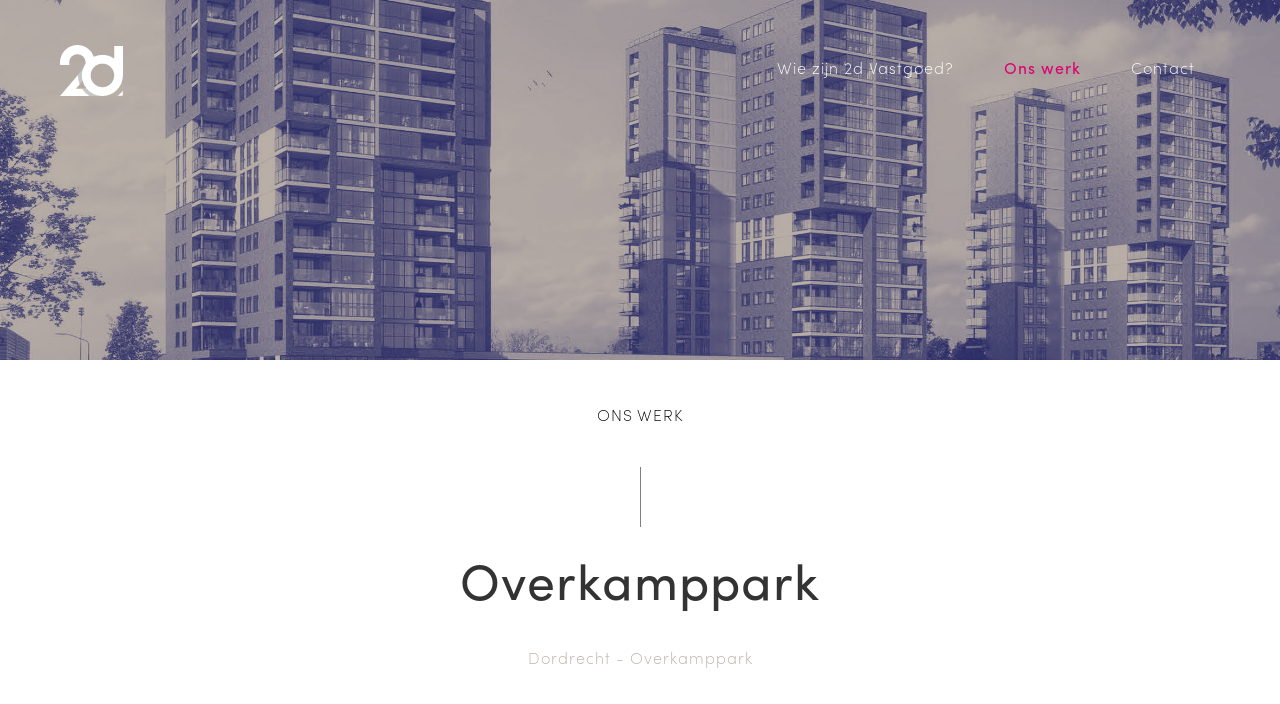

--- FILE ---
content_type: text/html; charset=utf-8
request_url: https://www.2dvastgoed.nl/project/overkamppark
body_size: 2639
content:
<!DOCTYPE html><!-- Last Published: Thu Apr 18 2024 14:14:53 GMT+0000 (Coordinated Universal Time) --><html data-wf-domain="www.2dvastgoed.nl" data-wf-page="5a201d0f205b600001d497ea" data-wf-site="5a1e8f914ab81000016065a4" data-wf-collection="5a201d0f205b600001d497e9" data-wf-item-slug="overkamppark"><head><meta charset="utf-8"/><title>2D Vastgoed</title><meta content="width=device-width, initial-scale=1" name="viewport"/><link href="https://assets-global.website-files.com/5a1e8f914ab81000016065a4/css/2d-vastgoed.9bbc0d589.min.css" rel="stylesheet" type="text/css"/><script type="text/javascript">!function(o,c){var n=c.documentElement,t=" w-mod-";n.className+=t+"js",("ontouchstart"in o||o.DocumentTouch&&c instanceof DocumentTouch)&&(n.className+=t+"touch")}(window,document);</script><link href="https://cdn.prod.website-files.com/5a1e8f914ab81000016065a4/5a2fb1af76de1400010937d2_Favicon_round.png" rel="shortcut icon" type="image/x-icon"/><link href="https://cdn.prod.website-files.com/5a1e8f914ab81000016065a4/5a2fb00299d04e00015bff89_2D-Webclip-256x256.png" rel="apple-touch-icon"/></head><body><div class="project-head-section"><div style="background-image:url(&quot;https://cdn.prod.website-files.com/5a201d0f4ee3d200016a1fbe/605aede5cb01a266f5726ade_6059f000f91150440035d6d9_overview-torens.jpg&quot;)" class="head-image"></div><div class="project-info"><div class="container-6 w-container"><p class="paragraph-5">ONS WERK</p><div class="div-block-23"></div><h1 class="heading-12">Overkamppark</h1><p class="paragraph-6">Dordrecht - Overkamppark</p></div></div></div><div class="project-project-section"><div class="container-10 w-container"><p class="paragraph-7">In opdracht van AM hebben wij vorige jaar de derde van drie torens in een kort tijdsbestek in verkoop mogen brengen. Inmiddels zijn bijna alle woningen verkocht en is de bouw gestart. De kopers zijn erg enthousiast over de voortgang van dit bijzondere project aan de Overkampweg te Dordrecht.</p><div class="project-tekst w-richtext"><p>Dubbeldam was tot 1970 een zelfstandige gemeente waar veel welgestelde ondernemers en notabelen uit Dordrecht woonden. Ze kozen voor het lommerrijke dorp net buitende stad. Nu is Dubbeldam een welvarende wijk aan de rand van Dordrecht waar Overkamppark gerealiseerd wordt. Dubbeldam heeft nog steeds iets van een dorp. In het centrum zijn winkels voor alle dagelijkse boodschappen. Bovendien is er wekelijks een markt. De wijken rondom de oude kern kennen een ruime opzet met veel vrijstaande woningen. Het beeld van een welgestelde voorstad blijft behouden.</p><p>In het Overkamppark, gelegen aan de Overkampweg, zijn nu drie appartementen gebouwen gerealiseerd. De gebouwen na elkaar ontwikkeld en gerealiseerd. Voor het laatste gebouw zijn wij benaderd voor de uitontwikkeling en voor de verkoop van de appartementen. De appartementen vallen op door hun riante living, plafondhoge kozijnen en in genereuze plattegronden. De gebouwen hebben een alzijdige uitstraling, iedere verdieping heeft slechts vier appartementen met minimaal aan twee zijden raam partijen. De terrassen en/of balkons zijn allemaal op een hoek gesitueerden bieden uitzicht op het Overkamppark of richting Oudendijk. Parkeren kan in de overdekte parkeergarage.</p></div><div class="rich-text-block w-richtext"><figure style="max-width:2363pxpx" class="w-richtext-align-fullwidth w-richtext-figure-type-image"><div><img src="https://cdn.prod.website-files.com/5a201d0f4ee3d200016a1fbe/6059f000f91150440035d6d9_overview-torens.jpg" loading="lazy" alt=""/></div></figure><figure style="max-width:1500pxpx" class="w-richtext-align-fullwidth w-richtext-figure-type-image"><div><img src="https://cdn.prod.website-files.com/5a201d0f4ee3d200016a1fbe/6059f0134a722260f3f703c5_overkamppark-5.jpg" loading="lazy" alt=""/></div></figure><figure style="max-width:1500pxpx" class="w-richtext-align-fullwidth w-richtext-figure-type-image"><div><img src="https://cdn.prod.website-files.com/5a201d0f4ee3d200016a1fbe/6059f02194a48b337ef23873_overkamppark-3.jpg" loading="lazy" alt=""/></div></figure><figure style="max-width:1000pxpx" class="w-richtext-align-fullwidth w-richtext-figure-type-image"><div><img src="https://cdn.prod.website-files.com/5a201d0f4ee3d200016a1fbe/6059f02ee3ffc216edcf77e7_overkamppark-1.jpg" loading="lazy" alt=""/></div></figure><p>‍</p></div></div></div><div class="project-quote-section w-condition-invisible"><div class="container-7 w-container"><h1 class="heading-13 w-dyn-bind-empty"></h1><div class="roze-streep"></div><p class="paragraph-8 w-dyn-bind-empty"></p></div></div><div class="project-credits-section w-condition-invisible"><div class="container-11 w-container"><p class="paragraph-9">CREDITS</p><div class="black-line"></div><div class="client-container-1 w-condition-invisible"><div style="background-image:none" class="div-block-25"></div><p class="paragraph-11 w-dyn-bind-empty"></p><h1 class="heading-15 w-dyn-bind-empty"></h1><a href="#" target="_blank" class="link-5">Website</a></div><div class="client-container-2 w-condition-invisible"><div style="background-image:none" class="div-block-25"></div><p class="paragraph-11 w-dyn-bind-empty"></p><h1 class="heading-15 w-dyn-bind-empty"></h1><a href="#" target="_blank" class="link-5">Website</a></div><div class="client-container-3 w-condition-invisible"><div style="background-image:none" class="div-block-25"></div><p class="paragraph-11 w-dyn-bind-empty"></p><h1 class="heading-15 w-dyn-bind-empty"></h1><a href="#" target="_blank" class="link-5">Website</a></div></div></div><div class="project-footer-section"><div class="container-12 w-container"><p class="project-subtitle">INTERESSE?</p><div class="white-line"></div><p class="paragraph-12">Stuur een e-mail naar <a href="mailto:info@2dvastgoed.nl" class="link-2">info@2dvastgoed.nl</a>,<br/>
Volg ons op <a href="https://twitter.com/2dvastgoed" target="_blank" class="link-3">Twitter</a> en <a href="https://www.linkedin.com/company/1607632/" target="_blank" class="link-4">LinkedIn</a>,
<br/>of kom eens langs voor een kopje koffie.</p><p class="paragraph-13">© 2017 – 2d Vastgoed</p></div></div><div data-collapse="medium" data-animation="default" data-duration="300" data-easing="ease-in" data-easing2="ease-out" data-doc-height="1" role="banner" class="nav-white-ons-werk w-nav"><a href="/" class="brand w-nav-brand"><img src="https://cdn.prod.website-files.com/5a1e8f914ab81000016065a4/5a71a438a5a19b0001248796_2d-logo2.svg" height="51" alt="" class="image-4"/></a><nav role="navigation" class="nav-menu w-nav-menu"><a href="#" class="link-block-4 w-inline-block"><img src="https://cdn.prod.website-files.com/5a1e8f914ab81000016065a4/5a25620a828e8f00011e7db5_close_icon.svg" width="20" height="25" alt=""/></a><a href="/" class="nav-link w-nav-link">Wie zijn 2d Vastgoed?</a><a href="/ons-werk" class="nav-link-copy-2 w-nav-link">Ons werk</a><a href="/contact" class="nav-link w-nav-link">Contact</a></nav><div class="menu-button w-nav-button"><img src="https://cdn.prod.website-files.com/5a1e8f914ab81000016065a4/5a25620a828e8f00011e7db6_hamburger_icon.svg" width="20" height="20" alt=""/></div></div><div data-w-id="1df626b7-8219-8fe3-2496-9e524c8de20a" class="nav-bar-interaction"></div><script src="https://d3e54v103j8qbb.cloudfront.net/js/jquery-3.5.1.min.dc5e7f18c8.js?site=5a1e8f914ab81000016065a4" type="text/javascript" integrity="sha256-9/aliU8dGd2tb6OSsuzixeV4y/faTqgFtohetphbbj0=" crossorigin="anonymous"></script><script src="https://assets-global.website-files.com/5a1e8f914ab81000016065a4/js/2d-vastgoed.becd64f96.js" type="text/javascript"></script></body></html>

--- FILE ---
content_type: text/css
request_url: https://assets-global.website-files.com/5a1e8f914ab81000016065a4/css/2d-vastgoed.9bbc0d589.min.css
body_size: 13517
content:
html{-webkit-text-size-adjust:100%;-ms-text-size-adjust:100%;font-family:sans-serif}body{margin:0}article,aside,details,figcaption,figure,footer,header,hgroup,main,menu,nav,section,summary{display:block}audio,canvas,progress,video{vertical-align:baseline;display:inline-block}audio:not([controls]){height:0;display:none}[hidden],template{display:none}a{background-color:transparent}a:active,a:hover{outline:0}abbr[title]{border-bottom:1px dotted}b,strong{font-weight:700}dfn{font-style:italic}h1{margin:.67em 0;font-size:2em}mark{color:#000;background:#ff0}small{font-size:80%}sub,sup{vertical-align:baseline;font-size:75%;line-height:0;position:relative}sup{top:-.5em}sub{bottom:-.25em}img{border:0}svg:not(:root){overflow:hidden}hr{box-sizing:content-box;height:0}pre{overflow:auto}code,kbd,pre,samp{font-family:monospace;font-size:1em}button,input,optgroup,select,textarea{color:inherit;font:inherit;margin:0}button{overflow:visible}button,select{text-transform:none}button,html input[type=button],input[type=reset]{-webkit-appearance:button;cursor:pointer}button[disabled],html input[disabled]{cursor:default}button::-moz-focus-inner,input::-moz-focus-inner{border:0;padding:0}input{line-height:normal}input[type=checkbox],input[type=radio]{box-sizing:border-box;padding:0}input[type=number]::-webkit-inner-spin-button,input[type=number]::-webkit-outer-spin-button{height:auto}input[type=search]{-webkit-appearance:none}input[type=search]::-webkit-search-cancel-button,input[type=search]::-webkit-search-decoration{-webkit-appearance:none}legend{border:0;padding:0}textarea{overflow:auto}optgroup{font-weight:700}table{border-collapse:collapse;border-spacing:0}td,th{padding:0}@font-face{font-family:webflow-icons;src:url([data-uri])format("truetype");font-weight:400;font-style:normal}[class^=w-icon-],[class*=\ w-icon-]{speak:none;font-variant:normal;text-transform:none;-webkit-font-smoothing:antialiased;-moz-osx-font-smoothing:grayscale;font-style:normal;font-weight:400;line-height:1;font-family:webflow-icons!important}.w-icon-slider-right:before{content:""}.w-icon-slider-left:before{content:""}.w-icon-nav-menu:before{content:""}.w-icon-arrow-down:before,.w-icon-dropdown-toggle:before{content:""}.w-icon-file-upload-remove:before{content:""}.w-icon-file-upload-icon:before{content:""}*{box-sizing:border-box}html{height:100%}body{color:#333;background-color:#fff;min-height:100%;margin:0;font-family:Arial,sans-serif;font-size:14px;line-height:20px}img{vertical-align:middle;max-width:100%;display:inline-block}html.w-mod-touch *{background-attachment:scroll!important}.w-block{display:block}.w-inline-block{max-width:100%;display:inline-block}.w-clearfix:before,.w-clearfix:after{content:" ";grid-area:1/1/2/2;display:table}.w-clearfix:after{clear:both}.w-hidden{display:none}.w-button{color:#fff;line-height:inherit;cursor:pointer;background-color:#3898ec;border:0;border-radius:0;padding:9px 15px;text-decoration:none;display:inline-block}input.w-button{-webkit-appearance:button}html[data-w-dynpage] [data-w-cloak]{color:transparent!important}.w-code-block{margin:unset}pre.w-code-block code{all:inherit}.w-webflow-badge,.w-webflow-badge *{z-index:auto;visibility:visible;box-sizing:border-box;float:none;clear:none;box-shadow:none;opacity:1;direction:ltr;font-family:inherit;font-weight:inherit;color:inherit;font-size:inherit;line-height:inherit;font-style:inherit;font-variant:inherit;text-align:inherit;letter-spacing:inherit;-webkit-text-decoration:inherit;text-decoration:inherit;text-indent:0;text-transform:inherit;text-shadow:none;font-smoothing:auto;vertical-align:baseline;cursor:inherit;white-space:inherit;word-break:normal;word-spacing:normal;word-wrap:normal;background:0 0;border:0 transparent;border-radius:0;width:auto;min-width:0;max-width:none;height:auto;min-height:0;max-height:none;margin:0;padding:0;list-style-type:disc;transition:none;display:block;position:static;top:auto;bottom:auto;left:auto;right:auto;overflow:visible;transform:none}.w-webflow-badge{white-space:nowrap;cursor:pointer;box-shadow:0 0 0 1px rgba(0,0,0,.1),0 1px 3px rgba(0,0,0,.1);visibility:visible!important;z-index:2147483647!important;color:#aaadb0!important;opacity:1!important;background-color:#fff!important;border-radius:3px!important;width:auto!important;height:auto!important;margin:0!important;padding:6px!important;font-size:12px!important;line-height:14px!important;text-decoration:none!important;display:inline-block!important;position:fixed!important;top:auto!important;bottom:12px!important;left:auto!important;right:12px!important;overflow:visible!important;transform:none!important}.w-webflow-badge>img{visibility:visible!important;opacity:1!important;vertical-align:middle!important;display:inline-block!important}h1,h2,h3,h4,h5,h6{margin-bottom:10px;font-weight:700}h1{margin-top:20px;font-size:38px;line-height:44px}h2{margin-top:20px;font-size:32px;line-height:36px}h3{margin-top:20px;font-size:24px;line-height:30px}h4{margin-top:10px;font-size:18px;line-height:24px}h5{margin-top:10px;font-size:14px;line-height:20px}h6{margin-top:10px;font-size:12px;line-height:18px}p{margin-top:0;margin-bottom:10px}blockquote{border-left:5px solid #e2e2e2;margin:0 0 10px;padding:10px 20px;font-size:18px;line-height:22px}figure{margin:0 0 10px}figcaption{text-align:center;margin-top:5px}ul,ol{margin-top:0;margin-bottom:10px;padding-left:40px}.w-list-unstyled{padding-left:0;list-style:none}.w-embed:before,.w-embed:after{content:" ";grid-area:1/1/2/2;display:table}.w-embed:after{clear:both}.w-video{width:100%;padding:0;position:relative}.w-video iframe,.w-video object,.w-video embed{border:none;width:100%;height:100%;position:absolute;top:0;left:0}fieldset{border:0;margin:0;padding:0}button,[type=button],[type=reset]{cursor:pointer;-webkit-appearance:button;border:0}.w-form{margin:0 0 15px}.w-form-done{text-align:center;background-color:#ddd;padding:20px;display:none}.w-form-fail{background-color:#ffdede;margin-top:10px;padding:10px;display:none}label{margin-bottom:5px;font-weight:700;display:block}.w-input,.w-select{color:#333;vertical-align:middle;background-color:#fff;border:1px solid #ccc;width:100%;height:38px;margin-bottom:10px;padding:8px 12px;font-size:14px;line-height:1.42857;display:block}.w-input:-moz-placeholder,.w-select:-moz-placeholder{color:#999}.w-input::-moz-placeholder,.w-select::-moz-placeholder{color:#999;opacity:1}.w-input::-webkit-input-placeholder,.w-select::-webkit-input-placeholder{color:#999}.w-input:focus,.w-select:focus{border-color:#3898ec;outline:0}.w-input[disabled],.w-select[disabled],.w-input[readonly],.w-select[readonly],fieldset[disabled] .w-input,fieldset[disabled] .w-select{cursor:not-allowed}.w-input[disabled]:not(.w-input-disabled),.w-select[disabled]:not(.w-input-disabled),.w-input[readonly],.w-select[readonly],fieldset[disabled]:not(.w-input-disabled) .w-input,fieldset[disabled]:not(.w-input-disabled) .w-select{background-color:#eee}textarea.w-input,textarea.w-select{height:auto}.w-select{background-color:#f3f3f3}.w-select[multiple]{height:auto}.w-form-label{cursor:pointer;margin-bottom:0;font-weight:400;display:inline-block}.w-radio{margin-bottom:5px;padding-left:20px;display:block}.w-radio:before,.w-radio:after{content:" ";grid-area:1/1/2/2;display:table}.w-radio:after{clear:both}.w-radio-input{float:left;margin:3px 0 0 -20px;line-height:normal}.w-file-upload{margin-bottom:10px;display:block}.w-file-upload-input{opacity:0;z-index:-100;width:.1px;height:.1px;position:absolute;overflow:hidden}.w-file-upload-default,.w-file-upload-uploading,.w-file-upload-success{color:#333;display:inline-block}.w-file-upload-error{margin-top:10px;display:block}.w-file-upload-default.w-hidden,.w-file-upload-uploading.w-hidden,.w-file-upload-error.w-hidden,.w-file-upload-success.w-hidden{display:none}.w-file-upload-uploading-btn{cursor:pointer;background-color:#fafafa;border:1px solid #ccc;margin:0;padding:8px 12px;font-size:14px;font-weight:400;display:flex}.w-file-upload-file{background-color:#fafafa;border:1px solid #ccc;flex-grow:1;justify-content:space-between;margin:0;padding:8px 9px 8px 11px;display:flex}.w-file-upload-file-name{font-size:14px;font-weight:400;display:block}.w-file-remove-link{cursor:pointer;width:auto;height:auto;margin-top:3px;margin-left:10px;padding:3px;display:block}.w-icon-file-upload-remove{margin:auto;font-size:10px}.w-file-upload-error-msg{color:#ea384c;padding:2px 0;display:inline-block}.w-file-upload-info{padding:0 12px;line-height:38px;display:inline-block}.w-file-upload-label{cursor:pointer;background-color:#fafafa;border:1px solid #ccc;margin:0;padding:8px 12px;font-size:14px;font-weight:400;display:inline-block}.w-icon-file-upload-icon,.w-icon-file-upload-uploading{width:20px;margin-right:8px;display:inline-block}.w-icon-file-upload-uploading{height:20px}.w-container{max-width:940px;margin-left:auto;margin-right:auto}.w-container:before,.w-container:after{content:" ";grid-area:1/1/2/2;display:table}.w-container:after{clear:both}.w-container .w-row{margin-left:-10px;margin-right:-10px}.w-row:before,.w-row:after{content:" ";grid-area:1/1/2/2;display:table}.w-row:after{clear:both}.w-row .w-row{margin-left:0;margin-right:0}.w-col{float:left;width:100%;min-height:1px;padding-left:10px;padding-right:10px;position:relative}.w-col .w-col{padding-left:0;padding-right:0}.w-col-1{width:8.33333%}.w-col-2{width:16.6667%}.w-col-3{width:25%}.w-col-4{width:33.3333%}.w-col-5{width:41.6667%}.w-col-6{width:50%}.w-col-7{width:58.3333%}.w-col-8{width:66.6667%}.w-col-9{width:75%}.w-col-10{width:83.3333%}.w-col-11{width:91.6667%}.w-col-12{width:100%}.w-hidden-main{display:none!important}@media screen and (max-width:991px){.w-container{max-width:728px}.w-hidden-main{display:inherit!important}.w-hidden-medium{display:none!important}.w-col-medium-1{width:8.33333%}.w-col-medium-2{width:16.6667%}.w-col-medium-3{width:25%}.w-col-medium-4{width:33.3333%}.w-col-medium-5{width:41.6667%}.w-col-medium-6{width:50%}.w-col-medium-7{width:58.3333%}.w-col-medium-8{width:66.6667%}.w-col-medium-9{width:75%}.w-col-medium-10{width:83.3333%}.w-col-medium-11{width:91.6667%}.w-col-medium-12{width:100%}.w-col-stack{width:100%;left:auto;right:auto}}@media screen and (max-width:767px){.w-hidden-main,.w-hidden-medium{display:inherit!important}.w-hidden-small{display:none!important}.w-row,.w-container .w-row{margin-left:0;margin-right:0}.w-col{width:100%;left:auto;right:auto}.w-col-small-1{width:8.33333%}.w-col-small-2{width:16.6667%}.w-col-small-3{width:25%}.w-col-small-4{width:33.3333%}.w-col-small-5{width:41.6667%}.w-col-small-6{width:50%}.w-col-small-7{width:58.3333%}.w-col-small-8{width:66.6667%}.w-col-small-9{width:75%}.w-col-small-10{width:83.3333%}.w-col-small-11{width:91.6667%}.w-col-small-12{width:100%}}@media screen and (max-width:479px){.w-container{max-width:none}.w-hidden-main,.w-hidden-medium,.w-hidden-small{display:inherit!important}.w-hidden-tiny{display:none!important}.w-col{width:100%}.w-col-tiny-1{width:8.33333%}.w-col-tiny-2{width:16.6667%}.w-col-tiny-3{width:25%}.w-col-tiny-4{width:33.3333%}.w-col-tiny-5{width:41.6667%}.w-col-tiny-6{width:50%}.w-col-tiny-7{width:58.3333%}.w-col-tiny-8{width:66.6667%}.w-col-tiny-9{width:75%}.w-col-tiny-10{width:83.3333%}.w-col-tiny-11{width:91.6667%}.w-col-tiny-12{width:100%}}.w-widget{position:relative}.w-widget-map{width:100%;height:400px}.w-widget-map label{width:auto;display:inline}.w-widget-map img{max-width:inherit}.w-widget-map .gm-style-iw{text-align:center}.w-widget-map .gm-style-iw>button{display:none!important}.w-widget-twitter{overflow:hidden}.w-widget-twitter-count-shim{vertical-align:top;text-align:center;background:#fff;border:1px solid #758696;border-radius:3px;width:28px;height:20px;display:inline-block;position:relative}.w-widget-twitter-count-shim *{pointer-events:none;-webkit-user-select:none;-ms-user-select:none;user-select:none}.w-widget-twitter-count-shim .w-widget-twitter-count-inner{text-align:center;color:#999;font-family:serif;font-size:15px;line-height:12px;position:relative}.w-widget-twitter-count-shim .w-widget-twitter-count-clear{display:block;position:relative}.w-widget-twitter-count-shim.w--large{width:36px;height:28px}.w-widget-twitter-count-shim.w--large .w-widget-twitter-count-inner{font-size:18px;line-height:18px}.w-widget-twitter-count-shim:not(.w--vertical){margin-left:5px;margin-right:8px}.w-widget-twitter-count-shim:not(.w--vertical).w--large{margin-left:6px}.w-widget-twitter-count-shim:not(.w--vertical):before,.w-widget-twitter-count-shim:not(.w--vertical):after{content:" ";pointer-events:none;border:solid transparent;width:0;height:0;position:absolute;top:50%;left:0}.w-widget-twitter-count-shim:not(.w--vertical):before{border-width:4px;border-color:rgba(117,134,150,0) #5d6c7b rgba(117,134,150,0) rgba(117,134,150,0);margin-top:-4px;margin-left:-9px}.w-widget-twitter-count-shim:not(.w--vertical).w--large:before{border-width:5px;margin-top:-5px;margin-left:-10px}.w-widget-twitter-count-shim:not(.w--vertical):after{border-width:4px;border-color:rgba(255,255,255,0) #fff rgba(255,255,255,0) rgba(255,255,255,0);margin-top:-4px;margin-left:-8px}.w-widget-twitter-count-shim:not(.w--vertical).w--large:after{border-width:5px;margin-top:-5px;margin-left:-9px}.w-widget-twitter-count-shim.w--vertical{width:61px;height:33px;margin-bottom:8px}.w-widget-twitter-count-shim.w--vertical:before,.w-widget-twitter-count-shim.w--vertical:after{content:" ";pointer-events:none;border:solid transparent;width:0;height:0;position:absolute;top:100%;left:50%}.w-widget-twitter-count-shim.w--vertical:before{border-width:5px;border-color:#5d6c7b rgba(117,134,150,0) rgba(117,134,150,0);margin-left:-5px}.w-widget-twitter-count-shim.w--vertical:after{border-width:4px;border-color:#fff rgba(255,255,255,0) rgba(255,255,255,0);margin-left:-4px}.w-widget-twitter-count-shim.w--vertical .w-widget-twitter-count-inner{font-size:18px;line-height:22px}.w-widget-twitter-count-shim.w--vertical.w--large{width:76px}.w-background-video{color:#fff;height:500px;position:relative;overflow:hidden}.w-background-video>video{object-fit:cover;z-index:-100;background-position:50%;background-size:cover;width:100%;height:100%;margin:auto;position:absolute;top:-100%;bottom:-100%;left:-100%;right:-100%}.w-background-video>video::-webkit-media-controls-start-playback-button{-webkit-appearance:none;display:none!important}.w-background-video--control{background-color:transparent;padding:0;position:absolute;bottom:1em;right:1em}.w-background-video--control>[hidden]{display:none!important}.w-slider{text-align:center;clear:both;-webkit-tap-highlight-color:transparent;tap-highlight-color:transparent;background:#ddd;height:300px;position:relative}.w-slider-mask{z-index:1;white-space:nowrap;height:100%;display:block;position:relative;left:0;right:0;overflow:hidden}.w-slide{vertical-align:top;white-space:normal;text-align:left;width:100%;height:100%;display:inline-block;position:relative}.w-slider-nav{z-index:2;text-align:center;-webkit-tap-highlight-color:transparent;tap-highlight-color:transparent;height:40px;margin:auto;padding-top:10px;position:absolute;top:auto;bottom:0;left:0;right:0}.w-slider-nav.w-round>div{border-radius:100%}.w-slider-nav.w-num>div{font-size:inherit;line-height:inherit;width:auto;height:auto;padding:.2em .5em}.w-slider-nav.w-shadow>div{box-shadow:0 0 3px rgba(51,51,51,.4)}.w-slider-nav-invert{color:#fff}.w-slider-nav-invert>div{background-color:rgba(34,34,34,.4)}.w-slider-nav-invert>div.w-active{background-color:#222}.w-slider-dot{cursor:pointer;background-color:rgba(255,255,255,.4);width:1em;height:1em;margin:0 3px .5em;transition:background-color .1s,color .1s;display:inline-block;position:relative}.w-slider-dot.w-active{background-color:#fff}.w-slider-dot:focus{outline:none;box-shadow:0 0 0 2px #fff}.w-slider-dot:focus.w-active{box-shadow:none}.w-slider-arrow-left,.w-slider-arrow-right{cursor:pointer;color:#fff;-webkit-tap-highlight-color:transparent;tap-highlight-color:transparent;-webkit-user-select:none;-ms-user-select:none;user-select:none;width:80px;margin:auto;font-size:40px;position:absolute;top:0;bottom:0;left:0;right:0;overflow:hidden}.w-slider-arrow-left [class^=w-icon-],.w-slider-arrow-right [class^=w-icon-],.w-slider-arrow-left [class*=\ w-icon-],.w-slider-arrow-right [class*=\ w-icon-]{position:absolute}.w-slider-arrow-left:focus,.w-slider-arrow-right:focus{outline:0}.w-slider-arrow-left{z-index:3;right:auto}.w-slider-arrow-right{z-index:4;left:auto}.w-icon-slider-left,.w-icon-slider-right{width:1em;height:1em;margin:auto;top:0;bottom:0;left:0;right:0}.w-slider-aria-label{clip:rect(0 0 0 0);border:0;width:1px;height:1px;margin:-1px;padding:0;position:absolute;overflow:hidden}.w-slider-force-show{display:block!important}.w-dropdown{text-align:left;z-index:900;margin-left:auto;margin-right:auto;display:inline-block;position:relative}.w-dropdown-btn,.w-dropdown-toggle,.w-dropdown-link{vertical-align:top;color:#222;text-align:left;white-space:nowrap;margin-left:auto;margin-right:auto;padding:20px;text-decoration:none;position:relative}.w-dropdown-toggle{-webkit-user-select:none;-ms-user-select:none;user-select:none;cursor:pointer;padding-right:40px;display:inline-block}.w-dropdown-toggle:focus{outline:0}.w-icon-dropdown-toggle{width:1em;height:1em;margin:auto 20px auto auto;position:absolute;top:0;bottom:0;right:0}.w-dropdown-list{background:#ddd;min-width:100%;display:none;position:absolute}.w-dropdown-list.w--open{display:block}.w-dropdown-link{color:#222;padding:10px 20px;display:block}.w-dropdown-link.w--current{color:#0082f3}.w-dropdown-link:focus{outline:0}@media screen and (max-width:767px){.w-nav-brand{padding-left:10px}}.w-lightbox-backdrop{cursor:auto;letter-spacing:normal;text-indent:0;text-shadow:none;text-transform:none;visibility:visible;white-space:normal;word-break:normal;word-spacing:normal;word-wrap:normal;color:#fff;text-align:center;z-index:2000;opacity:0;-webkit-user-select:none;-moz-user-select:none;-webkit-tap-highlight-color:transparent;background:rgba(0,0,0,.9);outline:0;font-family:Helvetica Neue,Helvetica,Ubuntu,Segoe UI,Verdana,sans-serif;font-size:17px;font-style:normal;font-weight:300;line-height:1.2;list-style:disc;position:fixed;top:0;bottom:0;left:0;right:0;-webkit-transform:translate(0)}.w-lightbox-backdrop,.w-lightbox-container{-webkit-overflow-scrolling:touch;height:100%;overflow:auto}.w-lightbox-content{height:100vh;position:relative;overflow:hidden}.w-lightbox-view{opacity:0;width:100vw;height:100vh;position:absolute}.w-lightbox-view:before{content:"";height:100vh}.w-lightbox-group,.w-lightbox-group .w-lightbox-view,.w-lightbox-group .w-lightbox-view:before{height:86vh}.w-lightbox-frame,.w-lightbox-view:before{vertical-align:middle;display:inline-block}.w-lightbox-figure{margin:0;position:relative}.w-lightbox-group .w-lightbox-figure{cursor:pointer}.w-lightbox-img{width:auto;max-width:none;height:auto}.w-lightbox-image{float:none;max-width:100vw;max-height:100vh;display:block}.w-lightbox-group .w-lightbox-image{max-height:86vh}.w-lightbox-caption{text-align:left;text-overflow:ellipsis;white-space:nowrap;background:rgba(0,0,0,.4);padding:.5em 1em;position:absolute;bottom:0;left:0;right:0;overflow:hidden}.w-lightbox-embed{width:100%;height:100%;position:absolute;top:0;bottom:0;left:0;right:0}.w-lightbox-control{cursor:pointer;background-position:50%;background-repeat:no-repeat;background-size:24px;width:4em;transition:all .3s;position:absolute;top:0}.w-lightbox-left{background-image:url([data-uri]);display:none;bottom:0;left:0}.w-lightbox-right{background-image:url([data-uri]);display:none;bottom:0;right:0}.w-lightbox-close{background-image:url([data-uri]);background-size:18px;height:2.6em;right:0}.w-lightbox-strip{white-space:nowrap;padding:0 1vh;line-height:0;position:absolute;bottom:0;left:0;right:0;overflow-x:auto;overflow-y:hidden}.w-lightbox-item{box-sizing:content-box;cursor:pointer;width:10vh;padding:2vh 1vh;display:inline-block;-webkit-transform:translate(0,0)}.w-lightbox-active{opacity:.3}.w-lightbox-thumbnail{background:#222;height:10vh;position:relative;overflow:hidden}.w-lightbox-thumbnail-image{position:absolute;top:0;left:0}.w-lightbox-thumbnail .w-lightbox-tall{width:100%;top:50%;transform:translateY(-50%)}.w-lightbox-thumbnail .w-lightbox-wide{height:100%;left:50%;transform:translate(-50%)}.w-lightbox-spinner{box-sizing:border-box;border:5px solid rgba(0,0,0,.4);border-radius:50%;width:40px;height:40px;margin-top:-20px;margin-left:-20px;animation:.8s linear infinite spin;position:absolute;top:50%;left:50%}.w-lightbox-spinner:after{content:"";border:3px solid transparent;border-bottom-color:#fff;border-radius:50%;position:absolute;top:-4px;bottom:-4px;left:-4px;right:-4px}.w-lightbox-hide{display:none}.w-lightbox-noscroll{overflow:hidden}@media (min-width:768px){.w-lightbox-content{height:96vh;margin-top:2vh}.w-lightbox-view,.w-lightbox-view:before{height:96vh}.w-lightbox-group,.w-lightbox-group .w-lightbox-view,.w-lightbox-group .w-lightbox-view:before{height:84vh}.w-lightbox-image{max-width:96vw;max-height:96vh}.w-lightbox-group .w-lightbox-image{max-width:82.3vw;max-height:84vh}.w-lightbox-left,.w-lightbox-right{opacity:.5;display:block}.w-lightbox-close{opacity:.8}.w-lightbox-control:hover{opacity:1}}.w-lightbox-inactive,.w-lightbox-inactive:hover{opacity:0}.w-richtext:before,.w-richtext:after{content:" ";grid-area:1/1/2/2;display:table}.w-richtext:after{clear:both}.w-richtext[contenteditable=true]:before,.w-richtext[contenteditable=true]:after{white-space:initial}.w-richtext ol,.w-richtext ul{overflow:hidden}.w-richtext .w-richtext-figure-selected.w-richtext-figure-type-video div:after,.w-richtext .w-richtext-figure-selected[data-rt-type=video] div:after,.w-richtext .w-richtext-figure-selected.w-richtext-figure-type-image div,.w-richtext .w-richtext-figure-selected[data-rt-type=image] div{outline:2px solid #2895f7}.w-richtext figure.w-richtext-figure-type-video>div:after,.w-richtext figure[data-rt-type=video]>div:after{content:"";display:none;position:absolute;top:0;bottom:0;left:0;right:0}.w-richtext figure{max-width:60%;position:relative}.w-richtext figure>div:before{cursor:default!important}.w-richtext figure img{width:100%}.w-richtext figure figcaption.w-richtext-figcaption-placeholder{opacity:.6}.w-richtext figure div{color:transparent;font-size:0}.w-richtext figure.w-richtext-figure-type-image,.w-richtext figure[data-rt-type=image]{display:table}.w-richtext figure.w-richtext-figure-type-image>div,.w-richtext figure[data-rt-type=image]>div{display:inline-block}.w-richtext figure.w-richtext-figure-type-image>figcaption,.w-richtext figure[data-rt-type=image]>figcaption{caption-side:bottom;display:table-caption}.w-richtext figure.w-richtext-figure-type-video,.w-richtext figure[data-rt-type=video]{width:60%;height:0}.w-richtext figure.w-richtext-figure-type-video iframe,.w-richtext figure[data-rt-type=video] iframe{width:100%;height:100%;position:absolute;top:0;left:0}.w-richtext figure.w-richtext-figure-type-video>div,.w-richtext figure[data-rt-type=video]>div{width:100%}.w-richtext figure.w-richtext-align-center{clear:both;margin-left:auto;margin-right:auto}.w-richtext figure.w-richtext-align-center.w-richtext-figure-type-image>div,.w-richtext figure.w-richtext-align-center[data-rt-type=image]>div{max-width:100%}.w-richtext figure.w-richtext-align-normal{clear:both}.w-richtext figure.w-richtext-align-fullwidth{text-align:center;clear:both;width:100%;max-width:100%;margin-left:auto;margin-right:auto;display:block}.w-richtext figure.w-richtext-align-fullwidth>div{padding-bottom:inherit;display:inline-block}.w-richtext figure.w-richtext-align-fullwidth>figcaption{display:block}.w-richtext figure.w-richtext-align-floatleft{float:left;clear:none;margin-right:15px}.w-richtext figure.w-richtext-align-floatright{float:right;clear:none;margin-left:15px}.w-nav{z-index:1000;background:#ddd;position:relative}.w-nav:before,.w-nav:after{content:" ";grid-area:1/1/2/2;display:table}.w-nav:after{clear:both}.w-nav-brand{float:left;color:#333;text-decoration:none;position:relative}.w-nav-link{vertical-align:top;color:#222;text-align:left;margin-left:auto;margin-right:auto;padding:20px;text-decoration:none;display:inline-block;position:relative}.w-nav-link.w--current{color:#0082f3}.w-nav-menu{float:right;position:relative}[data-nav-menu-open]{text-align:center;background:#c8c8c8;min-width:200px;position:absolute;top:100%;left:0;right:0;overflow:visible;display:block!important}.w--nav-link-open{display:block;position:relative}.w-nav-overlay{width:100%;display:none;position:absolute;top:100%;left:0;right:0;overflow:hidden}.w-nav-overlay [data-nav-menu-open]{top:0}.w-nav[data-animation=over-left] .w-nav-overlay{width:auto}.w-nav[data-animation=over-left] .w-nav-overlay,.w-nav[data-animation=over-left] [data-nav-menu-open]{z-index:1;top:0;right:auto}.w-nav[data-animation=over-right] .w-nav-overlay{width:auto}.w-nav[data-animation=over-right] .w-nav-overlay,.w-nav[data-animation=over-right] [data-nav-menu-open]{z-index:1;top:0;left:auto}.w-nav-button{float:right;cursor:pointer;-webkit-tap-highlight-color:transparent;tap-highlight-color:transparent;-webkit-user-select:none;-ms-user-select:none;user-select:none;padding:18px;font-size:24px;display:none;position:relative}.w-nav-button:focus{outline:0}.w-nav-button.w--open{color:#fff;background-color:#c8c8c8}.w-nav[data-collapse=all] .w-nav-menu{display:none}.w-nav[data-collapse=all] .w-nav-button,.w--nav-dropdown-open,.w--nav-dropdown-toggle-open{display:block}.w--nav-dropdown-list-open{position:static}@media screen and (max-width:991px){.w-nav[data-collapse=medium] .w-nav-menu{display:none}.w-nav[data-collapse=medium] .w-nav-button{display:block}}@media screen and (max-width:767px){.w-nav[data-collapse=small] .w-nav-menu{display:none}.w-nav[data-collapse=small] .w-nav-button{display:block}.w-nav-brand{padding-left:10px}}@media screen and (max-width:479px){.w-nav[data-collapse=tiny] .w-nav-menu{display:none}.w-nav[data-collapse=tiny] .w-nav-button{display:block}}.w-tabs{position:relative}.w-tabs:before,.w-tabs:after{content:" ";grid-area:1/1/2/2;display:table}.w-tabs:after{clear:both}.w-tab-menu{position:relative}.w-tab-link{vertical-align:top;text-align:left;cursor:pointer;color:#222;background-color:#ddd;padding:9px 30px;text-decoration:none;display:inline-block;position:relative}.w-tab-link.w--current{background-color:#c8c8c8}.w-tab-link:focus{outline:0}.w-tab-content{display:block;position:relative;overflow:hidden}.w-tab-pane{display:none;position:relative}.w--tab-active{display:block}@media screen and (max-width:479px){.w-tab-link{display:block}}.w-ix-emptyfix:after{content:""}@keyframes spin{0%{transform:rotate(0)}to{transform:rotate(360deg)}}.w-dyn-empty{background-color:#ddd;padding:10px}.w-dyn-hide,.w-dyn-bind-empty,.w-condition-invisible{display:none!important}.wf-layout-layout{display:grid}.div-block{width:100%;height:180px}.nav-white{float:none;color:#333;background-color:transparent;width:100%;height:140px;padding:40px 60px 60px;text-decoration:underline;display:block;position:fixed;top:0;left:0;right:0}.container{flex-direction:row;justify-content:flex-end;align-items:flex-start;display:block}.nav-link{color:#fff;letter-spacing:1px;margin:15px 20px;padding:5px;font-family:Sofia pro extra,sans-serif;font-size:16px;font-weight:300;display:inline-block}.nav-link:hover,.nav-link.w--current{color:#de006f;border-style:none;border-bottom-width:1px;border-bottom-color:#de006f;padding-left:5px;padding-right:5px;font-family:Sofia pro,sans-serif;font-weight:400;text-decoration:none}.nav-link-2,.nav-link-3{font-family:Sofia pro,sans-serif;font-size:16px}.brand{cursor:pointer;margin-top:5px;margin-left:0}.brand.w--current{cursor:default}.nav-menu{color:#000;margin-right:0}.div-block-2{float:none;background-color:#bab0a7;width:100%;height:100vh}.portret{float:left;justify-content:center;align-items:center;width:100%;height:100vh;display:block;position:static;top:0;bottom:0;left:0;right:0}.blue-overlay{float:left;background-color:rgba(37,39,100,.45);flex-direction:column;justify-content:center;align-items:center;width:100%;height:100vh;display:flex;position:static;top:0;bottom:0;left:0;right:0;overflow:visible}.container-2{flex-direction:column;justify-content:center;align-items:center;height:200px;margin-top:0;margin-bottom:0;display:flex}.heading{float:none;clear:none;color:#fff;text-align:center;letter-spacing:1px;flex:none;width:100%;margin:100px auto 50px;font-family:Sofia pro,sans-serif;font-size:60px;font-weight:400;line-height:75px;display:block;position:static;left:0;right:0}.heading-2{flex:0 auto}.heading-3{flex:none;width:200px;display:inline}.heading-4{float:left;width:100%;display:block}.heading-5{color:#fff;text-align:center;letter-spacing:1px;margin-top:20px;font-family:Sofia pro extra,sans-serif;font-size:16px;font-weight:300}.div-block-3{background-image:url(https://assets-global.website-files.com/5a1e8f914ab81000016065a4/5a1ecad66df9f2000114acb4_scrolldown_arrow.png);background-position:50%;background-repeat:no-repeat;background-size:15px}.image{text-align:center;width:30px;height:20px;margin:0 auto;display:block;position:absolute;left:0;right:0}.body{height:100vh;overflow:visible}.section{float:left;background-color:rgba(0,152,255,0);width:100%;height:.5px;display:block}.div-block-4{float:left;width:50%;height:100%}.div-block-4:hover{background-image:linear-gradient(#252764,#252764)}.heading-6{float:left;color:#fff;text-align:center;width:50%;height:200px;margin-top:0;margin-bottom:0;font-family:Sofia pro,sans-serif;font-size:90px;line-height:80px;display:block;position:relative;top:40vh;left:0}.video{width:420px;height:230px;margin-left:auto;margin-right:auto;padding-bottom:0;display:block;top:0;bottom:0;left:0;right:0}.thumbnail{float:left;opacity:1;justify-content:center;align-items:center;width:50%;height:100%;display:flex}.hovercontent{opacity:0;background-image:linear-gradient(#252764,#252764);flex-direction:column;justify-content:center;align-items:center;width:100%;height:100%;display:flex}.hovercontent:hover{opacity:1}.video-2{width:420px}.div-block-5{width:420px;height:238px}.div-video{width:420px;height:238px;margin-top:0}.paragraph{color:#fff;text-align:left;letter-spacing:1px;width:420px;height:31%;margin-top:50px;margin-bottom:0;font-family:Sofia pro extra,sans-serif;font-size:14px;font-weight:400;line-height:24px;overflow:auto}.video-3{float:none;width:420px;height:238px;margin-top:0;margin-bottom:0;position:static}.div-block-6{background-image:linear-gradient(#fff,#fff);border-style:none;flex:none;align-self:flex-end;align-items:stretch;width:100px;height:5px;margin-top:-30%;display:block;position:relative;top:0;bottom:0;right:0}.div-block-7{flex-flow:row;justify-content:center;align-items:center;width:100%;height:238px;display:flex}.div-block-8{flex:none;width:100px;height:5px}.video-4{display:flex}.hovercontent1{z-index:999;opacity:1;background-image:linear-gradient(#252764,#252764);flex-direction:column;justify-content:center;align-items:center;width:100%;height:100%;display:none;position:relative}.hovercontent1:hover{opacity:1}.hovercontent2{z-index:999;opacity:1;background-image:linear-gradient(#252764,#252764);flex-direction:column;flex:0 auto;justify-content:center;align-items:center;width:100%;height:100%;display:none;position:relative}.hovercontent2:hover{opacity:1}.body-2{background-color:#252764}.container-3{flex:1;height:120px;margin-top:40px;margin-bottom:80px;display:none;position:absolute;bottom:0;left:0;right:0}.section-2{justify-content:center;align-items:center;width:100%;height:100vh;padding-top:0;padding-bottom:0;display:flex}.row{height:100%;margin-bottom:0;margin-left:0;margin-right:0}.column,.column-2,.column-3,.column-4{height:100%;padding-left:0;padding-right:0}.heading-7{color:#bab0a7;letter-spacing:1px;margin-top:0;margin-bottom:25px;font-family:Sofia pro extra,sans-serif;font-size:16px}.paragraph-2{color:#fff;letter-spacing:1px;width:215px;font-family:Sofia pro extra,sans-serif;font-size:16px;line-height:26px}.heading-8{color:#de006f;letter-spacing:1px;margin-top:0;margin-bottom:25px;font-family:Sofia pro extra,sans-serif;font-size:16px}.container-4{flex:1;height:120px;margin-top:-80px;margin-bottom:80px;display:none;position:absolute;top:500px;bottom:0;left:0;right:0}.image-2{opacity:1;border-radius:3000px;width:120px}.image-3{border-radius:3000px;width:120px}.container-5{margin-bottom:60px;display:none;position:absolute;bottom:0;left:0;right:0}.row-2{margin-bottom:30px}.div-block-9{float:left;width:550px;height:auto;margin-bottom:60px;padding-bottom:0;padding-left:60px;position:absolute;bottom:0;left:0}.row-4{color:#fff;width:550px}.column-5{height:100%}.div-block-10{float:left;width:550px;height:280px;margin-bottom:60px;padding-right:0;position:absolute;bottom:0;right:0}.column-6,.column-7{opacity:0}.column-8{margin-bottom:30px}.row-5,.row-6{width:550px}.column-9{position:static;bottom:0;right:0}.body-3{background-color:#bab0a7;height:100vh}.section-4,.nav-section{height:180px}.section-5{flex-direction:column;justify-content:center;align-items:center;width:100%;height:100vh;display:flex;position:static;top:0;bottom:0;left:0;right:0}.paragraph-3{color:#fff;text-align:center;letter-spacing:1px;justify-content:center;align-items:center;width:170px;margin:15px auto 60px;font-family:Sofia pro extra,sans-serif;font-size:16px;line-height:26px;display:block}.video-5{z-index:20;width:485px;height:270px;margin-left:auto;margin-right:auto;display:block}.div-video-ons-werk{width:100%;height:300px;margin-left:auto;margin-right:auto;display:block;position:relative;box-shadow:0 10px 12px -20px #000}.text-block{text-align:center;letter-spacing:1px;justify-content:center;align-items:center;width:780px;height:98px;margin-top:60px;margin-left:auto;margin-right:auto;font-family:Sofia pro,sans-serif;font-size:60px;display:flex}.link-block{float:left;text-transform:none;background-color:#252764;justify-content:center;align-items:center;width:370px;height:78px;margin:0 auto 20px;text-decoration:none;display:flex}.heading-9{color:#fff;text-align:center;letter-spacing:1px;text-transform:none;flex-direction:row;flex:0 auto;justify-content:flex-start;align-items:stretch;height:40px;margin-top:0;margin-bottom:0;font-family:Sofia pro,sans-serif;font-size:25px;font-weight:400;text-decoration:none;display:flex}.div-block-11{width:100%;margin:60px auto 100px;display:none}.nieuwbouwontwikkeling{float:left;text-transform:none;background-color:#252764;justify-content:center;align-items:center;width:390px;height:52px;margin:0 auto 10px;padding-left:0;text-decoration:none;display:flex}.transformatie-link-block{float:left;text-transform:none;background-color:#252764;justify-content:center;align-items:center;width:370px;height:78px;margin:0 auto 20px;text-decoration:none;display:flex}.projectmanagemnt-link-block{float:left;text-transform:none;background-color:#252764;justify-content:center;align-items:center;width:550px;height:78px;margin:0 auto 20px 20px;text-decoration:none;display:flex}.advertising-link-block{float:left;text-transform:none;background-color:#252764;justify-content:center;align-items:center;width:310px;height:78px;margin:0 10px 20px auto;text-decoration:none;display:flex}.specials-link-block{float:left;text-transform:none;background-color:#252764;justify-content:center;align-items:center;width:250px;height:78px;margin:0 auto 20px 10px;text-decoration:none;display:flex}.div-block-12{float:left;justify-content:center;align-items:center;width:580px;height:80px;margin-left:auto;margin-right:auto;display:flex}.div-block-13{float:left;justify-content:center;align-items:center;width:100%;height:78px;margin-top:10px;margin-left:auto;margin-right:auto;display:flex}.div-block-14{float:left;text-align:left;background-image:url(https://assets-global.website-files.com/5a1e8f914ab81000016065a4/5a200c8efaef0100014088e2_Ellipse%203.svg);background-position:50% 100%;background-repeat:no-repeat;background-size:100%;flex-direction:column;justify-content:center;align-items:center;width:400px;height:200px;display:block;position:relative;top:124px;bottom:0;left:40px;right:0}.shadow-eclipse{float:none;text-align:left;background-image:url(https://assets-global.website-files.com/5a1e8f914ab81000016065a4/5a200c8efaef0100014088e2_Ellipse%203.svg);background-position:50% 100%;background-repeat:no-repeat;background-size:100%;flex-direction:column;justify-content:center;align-items:center;width:400px;height:200px;display:block;position:absolute;bottom:-7%;left:13%;right:0}.body-4{background-color:#bab0a7}.heading-10{color:#fff;text-align:center;letter-spacing:1px;margin-bottom:50px;font-family:Sofia pro,sans-serif;font-size:50px;font-weight:400}.div-block-15{background-image:url(https://d3e54v103j8qbb.cloudfront.net/img/background-image.svg);background-position:50%;background-repeat:no-repeat;background-size:cover;width:360px;height:480px}.collection-list{flex-direction:row;justify-content:center;margin-left:-10px;margin-right:-10px;display:block}.collection-list-wrapper{justify-content:center;align-items:center;width:1200px;margin-left:auto;margin-right:auto;display:block}.collection-item{width:360px;padding-left:0;padding-right:0;display:block}.link-block-2{width:100%;height:480px}.div-block-16{width:1200px;margin-left:auto;margin-right:auto;display:block}.div-block-17{width:1200px;height:auto;margin-left:auto;margin-right:auto;display:block}.link-block-3{float:left;text-align:left;background-image:url(https://d3e54v103j8qbb.cloudfront.net/img/background-image.svg);background-position:50%;background-repeat:no-repeat;background-size:cover;flex-direction:column;justify-content:flex-end;align-items:stretch;width:100%;height:480px;line-height:45px;text-decoration:none;display:flex}.collection-item-2{float:left;padding:20px}.section-6{margin-bottom:40px}.div-block-18{width:100%;margin-top:0%;display:block;position:static;bottom:0;left:0;right:0}.heading-11{z-index:9999;color:#fff;letter-spacing:1px;font-family:Sofia pro,sans-serif;font-size:36px;font-weight:400;line-height:45px;text-decoration:none;position:relative}.div-block-19{width:100%;padding-left:30px;padding-right:30px;position:relative}.paragraph-4{z-index:9999;color:#fff;letter-spacing:1px;width:250px;margin-bottom:0;font-family:Sofia pro ultra,sans-serif;font-size:16px;line-height:26px;position:relative}.div-block-20{width:100%;height:70px;padding-left:30px;padding-right:30px;position:relative}.div-block-21{flex:none}.div-block-22{float:left;background-color:#000;width:90%;height:92.5%;margin-top:20px;margin-left:auto;margin-right:auto;display:block;position:absolute;top:0;bottom:0;left:0;right:0}.collection-list-2{float:none}.section-7{height:180px}.project-head-section{height:100vh;margin-bottom:50px}.head-image{background-image:url(https://d3e54v103j8qbb.cloudfront.net/img/background-image.svg);background-position:50%;background-repeat:no-repeat;background-size:cover;height:50vh}.project-info{height:50vh}.container-6{flex-direction:column;justify-content:center;align-items:center;height:100%;display:flex}.paragraph-5{color:#000;text-align:center;letter-spacing:1px;flex-direction:column;flex:0 auto;justify-content:center;align-items:center;width:100%;margin-top:0;margin-bottom:40px;font-family:Sofia pro extra,sans-serif;font-size:16px;display:flex}.div-block-23{text-align:center;background-image:linear-gradient(rgba(0,0,0,.5),rgba(0,0,0,.5));width:1px;height:60px;margin-left:auto;margin-right:auto;display:block}.heading-12{text-align:center;letter-spacing:1px;margin-top:30px;margin-bottom:30px;font-family:Sofia pro,sans-serif;font-size:50px;font-weight:400;line-height:60px}.paragraph-6{color:#bab0a7;text-align:center;letter-spacing:1px;margin-bottom:0;font-family:Sofia pro extra,sans-serif;font-size:16px;line-height:26px}.project-project-section{height:auto;margin-bottom:60px;padding-top:0}.rich-text-block{color:#000;letter-spacing:1px;padding-bottom:0;font-family:Sofia pro extra,sans-serif;font-size:16px;line-height:26px}.paragraph-7{color:#000;text-align:center;letter-spacing:1px;margin-bottom:100px;font-family:Sofia pro,sans-serif;font-size:22px;font-weight:400;line-height:38px}.project-tekst{color:#000;letter-spacing:1px;column-count:2;column-rule-color:black;column-rule-style:none;column-gap:2.5em;margin-bottom:150px;font-family:Sofia pro extra,sans-serif;font-size:16px;line-height:26px}.project-quote-section{background-color:#bab0a7;flex-direction:column;justify-content:space-around;align-items:center;width:100%;height:100vh;display:flex}.container-7{flex:0 auto}.heading-13{color:#fff;text-align:center;letter-spacing:1px;margin-top:0;margin-bottom:50px;font-family:Sofia pro,sans-serif;font-size:40px;font-weight:300;line-height:55px}.roze-streep{text-align:center;background-image:linear-gradient(#de006f,#de006f);width:1px;height:60px;margin-left:auto;margin-right:auto;display:block}.paragraph-8{color:#fff;text-align:center;letter-spacing:1px;margin-top:50px;margin-bottom:0;font-family:Sofia pro ultra,sans-serif;font-size:16px}.project-credits-section{flex-direction:column;justify-content:center;align-items:center;width:100%;height:900px;display:flex}.paragraph-9{text-align:center;letter-spacing:1px;margin-bottom:50px;font-family:Sofia pro extra,sans-serif;font-size:18px}.black-line{background-color:#000;width:1px;height:80px;margin-left:auto;margin-right:auto;display:block}.client-container{float:left;width:280px;height:450px;margin-top:50px;padding:25px;display:block}.div-block-24{background-image:url(https://d3e54v103j8qbb.cloudfront.net/img/background-image.svg);background-position:50%;background-repeat:no-repeat;background-size:cover;width:160px;height:160px;margin-left:auto;margin-right:auto;display:block}.paragraph-10{opacity:.75;text-align:center;letter-spacing:1px;height:80px;margin-top:35px;margin-bottom:35px;font-family:Sofia pro extra,sans-serif;font-size:16px;line-height:26px}.heading-14{text-align:center;letter-spacing:1px;margin-top:30px;margin-bottom:20px;font-family:Sofia pro,sans-serif;font-size:22px;font-weight:400}.link{float:none;color:#de006f;text-align:center;letter-spacing:1px;width:100%;height:auto;font-family:Sofia pro,sans-serif;font-size:16px;font-weight:400;text-decoration:none;display:block}.div-block-25{background-image:url(https://d3e54v103j8qbb.cloudfront.net/img/background-image.svg);background-position:50%;background-repeat:no-repeat;background-size:cover;border-radius:3000px;width:160px;height:160px;margin-left:auto;margin-right:auto;display:block}.paragraph-11{opacity:.75;text-align:center;letter-spacing:1px;height:80px;margin-top:35px;margin-bottom:35px;font-family:Sofia pro extra,sans-serif;font-size:16px;line-height:26px}.heading-15{text-align:center;letter-spacing:1px;margin-top:30px;margin-bottom:20px;font-family:Sofia pro,sans-serif;font-size:22px;font-weight:400}.div-block-26{position:static;bottom:0;right:0}.project-footer-section{background-color:#000;flex-direction:column;justify-content:center;align-items:center;width:100%;height:100vh;display:flex}.project-subtitle{color:#fff;text-align:center;letter-spacing:1px;margin-bottom:50px;font-family:Sofia pro extra,sans-serif;font-size:18px}.white-line{background-color:#fff;width:1px;height:80px;margin-left:auto;margin-right:auto;display:block}.paragraph-12{color:#fff;text-align:center;letter-spacing:1px;margin-top:50px;margin-bottom:0;font-family:Sofia pro extra,sans-serif;font-size:16px;line-height:26px}.link-2,.link-2.w--current,.link-3,.link-3.w--current,.link-4,.link-4.w--current{color:#fff;font-family:Sofia pro,sans-serif;text-decoration:none}.paragraph-13{opacity:.25;color:#fff;text-align:center;letter-spacing:1px;margin-top:50px;margin-bottom:0;font-family:Sofia pro extra,sans-serif;font-size:16px}.text-color{text-decoration:line-through}.div-block-27{float:left}.div-block-28{background-color:rgba(0,0,0,.58);flex-direction:column;justify-content:flex-end;width:100%;height:480px;display:flex}.project-page-overlay{background-color:rgba(0,0,0,.3);flex-direction:column;justify-content:flex-end;width:100%;height:480px;display:flex}.section-13{flex-direction:column;justify-content:center;align-items:center;height:100vh;display:flex}.nav-link-test{color:#4145b8;text-decoration:line-through}.body-5{background-color:#000}.strikethrough-test{text-decoration:line-through}.text-span{color:#d42a2a}.section-14{background-color:#fff;flex-direction:column;justify-content:center;align-items:center;width:100%;height:100vh;display:flex;position:fixed}.div-block-29{background-color:#000;width:50px;height:50px}.div-block-30{background-color:rgba(37,39,100,.45);width:100%;height:100vh;position:fixed}.heading-16{color:#fff;width:50%;padding-left:50px;font-family:Sofia pro,sans-serif;font-size:60px;font-weight:400;line-height:60px;display:block}.home-title{float:none;color:#fff;width:50%;margin-left:100px;padding-left:0;font-family:Sofia pro,sans-serif;font-size:60px;font-weight:400;line-height:60px;display:inline}.client-container-1,.client-container-2,.client-container-3{float:left;width:280px;height:450px;margin-top:50px;padding:25px;display:block}.div-block-31{background-color:rgba(0,0,0,.32);width:361px;height:480px;position:absolute}.div-block-32{width:361px;height:480px;position:absolute}.div-block-32:hover{background-color:rgba(0,0,0,.45)}.navbar-black{float:none;opacity:1;color:#333;background-color:transparent;width:100%;height:180px;padding:60px;text-decoration:underline;display:block;position:fixed;top:0;left:0;right:0}.nav-link-white{color:#fff;letter-spacing:1px;margin:10px;padding:10px;font-family:Sofia pro extra,sans-serif;font-size:16px;font-weight:300;display:inline-block}.nav-link-white:hover{text-decoration:line-through}.nav-link-white.w--current{color:#fff;text-decoration:line-through}.nav-link-black{color:#000;letter-spacing:1px;margin:10px;padding:10px;font-family:Sofia pro extra,sans-serif;font-size:16px;font-weight:300;text-decoration:none;display:inline-block}.nav-link-black:hover{text-decoration:line-through}.nav-link-black.w--current{color:#fff;text-decoration:line-through}.link-5{color:#de006f;text-align:center;letter-spacing:1px;width:100%;height:auto;font-family:Sofia pro,sans-serif;font-size:16px;text-decoration:none;display:block}.link-block-4{display:none}.paragraph-2-center{color:#fff;letter-spacing:1px;width:215px;font-family:Sofia pro extra,sans-serif;font-size:16px;line-height:26px}.link-6,.link-7,.link-8,.link-9,.link-10,.link-11,.link-12,.link-12.w--current{color:#fff;text-decoration:none}.nav-bar-interaction{background-color:rgba(186,176,167,.5);width:100%;height:140px;position:fixed;top:0;left:0;right:0}.div-block-33{z-index:9999;background-color:#bab0a7;flex-direction:row;justify-content:center;align-items:center;display:flex;position:fixed;top:0;bottom:0;left:0;right:0}.div-block-34{background-image:url(https://assets-global.website-files.com/5a1e8f914ab81000016065a4/5a252c9298cc1b0001a78644_Asset%202.svg);background-position:50%;background-repeat:no-repeat;background-size:cover;background-attachment:scroll}.preloader{z-index:9999;background-color:#bab0a7;flex-direction:row;justify-content:center;align-items:center;display:flex;position:fixed;top:0;bottom:0;left:0;right:0}.text-span-2,.text-span-3{color:#fff;text-decoration:none}.text-span-4{color:#fff}.link-13,.link-14,.link-14.w--current{color:#fff;text-decoration:none}.heading-17{color:#fff;text-align:center;letter-spacing:1px;justify-content:center;align-items:center;font-family:Sofia pro,sans-serif;font-size:50px;font-weight:400;line-height:55px;display:flex;position:fixed;top:0;bottom:0;left:0}.heading-18{color:#fff;text-align:center;letter-spacing:1px;justify-content:center;align-items:center;width:50%;font-family:Sofia pro,sans-serif;font-size:50px;font-weight:400;line-height:55px;display:flex;position:absolute;top:0;bottom:0;right:0}.heading-19,.heading-20{color:#fff;letter-spacing:1px;flex:1;font-family:Sofia pro,sans-serif;font-size:50px;font-weight:500;line-height:50px;position:absolute}.link-15{color:#fff;font-size:70px;line-height:70px;text-decoration:none;position:relative;top:100px;right:50%}.link-15.w--current{color:#fff;text-decoration:none}.link-16{color:#fff;font-size:70px;line-height:70px;text-decoration:none;position:relative;top:100px;left:50%}.link-16.w--current{color:#fff;text-decoration:none}.div-block-35{background-color:#fff;width:360px;height:200px;position:absolute;bottom:50px;right:50px}.notificatie-block{z-index:200;background-color:#fff;border-top-left-radius:50px;border-top-right-radius:50px;border-bottom-left-radius:50px;width:440px;height:240px;display:block;position:absolute}.collection-list-wrapper-2{display:flex;position:absolute;bottom:0;right:0}.collection-item-3{width:440px;height:220px;position:absolute;bottom:50px;right:50px}.div-block-36{width:150px;height:200px}.notification-image{float:left;background-image:url(https://d3e54v103j8qbb.cloudfront.net/img/background-image.svg);background-position:50%;background-repeat:no-repeat;background-size:cover;border-top-left-radius:50px;border-bottom-left-radius:50px;width:160px;height:240px;margin-right:25px}.heading-21{letter-spacing:1px;font-family:Sofia pro,sans-serif;font-size:16px;line-height:26px;display:inline}.notification-title{float:left;letter-spacing:1px;width:190px;height:50px;margin-top:20px;margin-bottom:0;margin-right:10px;font-family:Sofia pro,sans-serif;font-size:16px;line-height:26px;display:inline-block}.paragraph-14{float:left;letter-spacing:1px;width:240px;margin-top:10px;margin-bottom:0;font-family:Sofia pro,sans-serif;font-weight:300;line-height:24px}.div-block-37{float:left;flex-direction:row;justify-content:flex-start;align-items:center;width:250px;height:80px;display:flex;position:relative}.div-block-38{background-image:url(https://assets-global.website-files.com/5a1e8f914ab81000016065a4/5a29022b78034d0001d0d21b_Cross.svg);background-position:50%;background-repeat:no-repeat;background-size:15px 15px;width:50px;height:50px}.notification-close{background-image:url(https://assets-global.website-files.com/5a1e8f914ab81000016065a4/5a29022b78034d0001d0d21b_Cross.svg);background-position:50%;background-repeat:no-repeat;background-size:15px 15px;width:20px;height:20px;padding-bottom:0}.notification-container-title-close{float:left;flex-direction:row;justify-content:flex-start;align-items:center;width:250px;height:80px;margin-bottom:5px;display:flex;position:relative}.notification-item{z-index:200;width:440px;height:240px;position:absolute;bottom:50px;right:50px}.link-block-5{width:30px;height:20px;margin-left:auto;margin-right:auto;display:block;position:absolute;bottom:50px;left:0;right:0}.link-block-6{background-image:url(https://d3e54v103j8qbb.cloudfront.net/img/background-image.svg);background-position:0 0;background-size:125px;display:inline-block}.link-block-6.w--current{background-image:url(https://assets-global.website-files.com/5a1e8f914ab81000016065a4/5a2938485d608800015065c3_Cross-pink.svg);background-position:50%;background-repeat:no-repeat;background-size:cover;width:20px;height:20px;margin-top:0;position:relative;top:5%;bottom:0;left:0;right:0}.heading30,.heading31{color:#fff;letter-spacing:1px;font-family:Sofia pro,sans-serif;font-size:40px;font-weight:500;line-height:40px;display:none}.html-embed{width:480px;height:300px;margin-left:auto;margin-right:auto;display:none;position:relative}.nav-link-copy{color:#fff;letter-spacing:1px;margin:15px 20px;padding:5px 0;font-family:Sofia pro extra,sans-serif;font-size:16px;font-weight:300;display:inline-block}.nav-link-copy:hover,.nav-link-copy.w--current{color:#de006f;border-bottom:1px solid #de006f;padding-left:0;padding-right:0;text-decoration:none}.empty-state{flex:0 auto;display:none}.link-block-7{cursor:pointer;justify-content:center;align-items:center;width:30px;height:30px;margin-left:0;display:flex}.nav-white-ons-werk{float:none;color:#333;background-color:transparent;width:100%;height:140px;padding:40px 60px 60px;text-decoration:underline;display:block;position:fixed;top:0;left:0;right:0}.nav-link-copy-2{color:#de006f;letter-spacing:1px;margin:15px 20px;padding:5px;font-family:Sofia pro,sans-serif;font-size:16px;font-weight:400;display:inline-block}.nav-link-copy-2:hover,.nav-link-copy-2.w--current{color:#de006f;border-style:none;border-bottom-width:1px;border-bottom-color:#de006f;padding-left:5px;padding-right:5px;font-family:Sofia pro,sans-serif;font-weight:400;text-decoration:none}.column-13{padding-left:0;padding-right:25px}.column-14{padding-left:100px}.projectmanagement{float:left;text-transform:none;background-color:#252764;justify-content:center;align-items:center;width:342px;height:52px;margin:0 auto 10px;padding-left:0;text-decoration:none;display:flex}.transformatie{float:left;text-transform:none;background-color:#252764;justify-content:center;align-items:center;width:260px;height:52px;margin:0 auto 10px;padding-left:0;text-decoration:none;display:flex}.advisering{float:left;text-transform:none;background-color:#252764;justify-content:center;align-items:center;width:220px;height:52px;margin:0 150px 10px auto;padding-left:0;text-decoration:none;display:flex}.specials{float:left;text-transform:none;background-color:#252764;justify-content:center;align-items:center;width:192px;height:52px;margin:0 auto 10px;padding-left:0;text-decoration:none;display:flex}.video-5-copy{z-index:20;width:535px;height:300px;margin-left:auto;margin-right:auto;display:none}.link-17{color:#fff;font-size:70px;line-height:70px;text-decoration:none;position:relative;top:100px;left:-60%}.text-block-2{width:50%}.van-dongen-wrapper,.van-dilst-wrapper{display:none}.bg{z-index:0;background-image:url(https://assets-global.website-files.com/5a1e8f914ab81000016065a4/5a29189e78034d0001d0e466_Home.jpg);background-position:50%;background-size:cover;background-attachment:fixed;width:100%;height:100vh;position:fixed;top:0;bottom:0;left:0;right:0}.section-16,.section-17{z-index:50;position:relative}.thumbnail-copy{float:left;opacity:1;justify-content:center;align-items:center;width:50%;height:100%;display:flex}.hovercontent1-copy{z-index:999;opacity:1;background-image:linear-gradient(#252764,#252764);flex-direction:column;justify-content:center;align-items:center;width:100%;height:100%;display:flex;position:relative}.hovercontent1-copy:hover{opacity:1}.portret-copy{float:left;justify-content:center;align-items:center;width:100%;height:100vh;display:block;position:static;top:0;bottom:0;left:0;right:0}.thumbnail-copy---van-dongen{float:left;opacity:1;flex-direction:row;justify-content:center;align-items:center;width:50%;height:100%;display:flex;position:absolute;top:0;bottom:0;left:0}.hovercontent1-copy2{z-index:999;opacity:1;background-image:linear-gradient(#252764,#252764);flex-direction:column;justify-content:center;align-items:center;width:100%;height:100%;display:none;position:relative}.hovercontent1-copy2:hover{opacity:1}.thumbnail-copy2{float:left;opacity:1;flex-direction:row;justify-content:center;align-items:center;width:50%;height:100%;display:flex;position:absolute;top:0;bottom:0;left:0}.hovercontent2-copy{z-index:999;opacity:1;background-image:linear-gradient(#252764,#252764);flex-direction:column;flex:0 auto;justify-content:center;align-items:center;width:100%;height:100%;display:none;position:static}.hovercontent2-copy:hover{opacity:1}.link-block-6-copy{background-image:url(https://assets-global.website-files.com/5a1e8f914ab81000016065a4/5a2938485d608800015065c3_Cross-pink.svg);background-position:50%;background-repeat:no-repeat;background-size:cover;width:20px;height:20px;display:inline-block;position:relative;top:5%}.link-block-6-copy.w--current{background-image:url(https://assets-global.website-files.com/5a1e8f914ab81000016065a4/5a2938485d608800015065c3_Cross-pink.svg);background-position:50%;background-repeat:no-repeat;background-size:cover;width:20px;height:20px;margin-top:0;position:relative;top:5%;bottom:0;left:0;right:0}.link-block-6-copy-2{background-image:url(https://assets-global.website-files.com/5a1e8f914ab81000016065a4/5a2938485d608800015065c3_Cross-pink.svg);background-position:50%;background-repeat:no-repeat;background-size:cover;width:20px;height:20px;display:inline-block;position:relative;top:5%}.link-block-6-copy-2.w--current{background-image:url(https://assets-global.website-files.com/5a1e8f914ab81000016065a4/5a2938485d608800015065c3_Cross-pink.svg);background-position:50%;background-repeat:no-repeat;background-size:cover;width:20px;height:20px;margin-top:0;position:relative;top:5%;bottom:0;left:0;right:0}.heading-8-copy{color:#de006f;letter-spacing:1px;cursor:pointer;margin-top:0;margin-bottom:25px;font-family:Sofia pro extra,sans-serif;font-size:16px}.div-block-39{flex-direction:column;justify-content:center;align-items:center;margin-top:50px;margin-bottom:50px;display:flex;position:relative}.categorie-linkblock{float:left;background-image:linear-gradient(#252764,#252764);border-radius:2000px;flex-direction:column;justify-content:center;align-items:center;width:190px;height:190px;text-decoration:none;display:flex}.text-block-3{color:#fff;text-align:center;font-family:Sofia pro,sans-serif;font-size:21px;font-weight:400;line-height:31px;text-decoration:none}.div-block-40{flex-direction:row;justify-content:space-between;align-items:center;width:1200px;height:190px;display:flex}.div-block-41{z-index:999;background-color:#fff;border-top-left-radius:45px;border-top-right-radius:45px;border-bottom-left-radius:45px;width:400px;height:200px;position:relative;bottom:0;right:0;overflow:hidden}.div-block-42{background-image:url(https://d3e54v103j8qbb.cloudfront.net/img/background-image.svg);background-position:50%;background-repeat:no-repeat;background-size:cover;width:38%;position:absolute;top:0;bottom:0;left:0}.collection-list-wrapper-3{position:absolute;bottom:60px;right:60px}.image-5{width:15px;display:block}.div-block-43{position:absolute;right:0}.link-block-9{z-index:9999;padding:10px;position:absolute;top:15px;right:15px}.div-block-44{float:none;width:62%;padding:25px 50px 25px 30px;position:absolute;top:0;bottom:0;right:0;overflow:scroll}.text-block-4{color:#000;margin-bottom:18px;font-family:Sofia pro,sans-serif;font-size:16px;font-weight:700;line-height:26px}.paragraph-16{color:#000;margin-bottom:0;font-family:Sofia pro,sans-serif;font-weight:300;line-height:24px}.notificatie-scroll{float:none;width:62%;padding:25px 50px 25px 30px;position:absolute;top:0;bottom:0;right:0;overflow:scroll}.div-block-45{width:100%;height:100vh}.link-18{color:#de006f;font-weight:300;text-decoration:none}.link-18:hover{text-decoration:underline}.text-block-5{z-index:500;color:#fff;padding:20px 0 0 10px;font-family:Sofia pro,sans-serif;font-size:12px;font-weight:300;line-height:12px;position:static;top:auto;bottom:50px;left:60px;right:auto}.link-19{color:#fff;font-weight:500;text-decoration:none}@media screen and (max-width:991px){.section-5{height:auto}.categorie-linkblock{float:left;width:120px;height:120px;margin-bottom:0}.text-block-3{font-size:15px;line-height:25px}.div-block-40{flex-direction:row;justify-content:space-between;width:650px;height:auto;display:flex}}@media screen and (max-width:767px){.heading{font-size:30px;line-height:47px}.categorie-linkblock{width:190px;height:190px;margin-bottom:20px}.text-block-3{font-size:20px;line-height:30px}.div-block-40{flex-direction:column;justify-content:center;width:100%;display:flex}}@media screen and (max-width:479px){.nav-white{height:110px;padding:25px 25px 35px 40px}.nav-link{float:left;width:100%;margin-bottom:10px;font-size:20px;position:relative}.nav-link.w--current{width:100%}.brand{z-index:99999;padding-left:0}.nav-menu{z-index:9999;float:none;color:#fff;background-color:#bab0a7;height:100vh;margin-bottom:1px;padding:160px 25px 30px;position:fixed;top:0;left:0;right:0;box-shadow:0 0 7px 1px rgba(0,0,0,.55)}.portret{display:flex;position:fixed;top:0;bottom:0;left:0;right:0}.blue-overlay{float:none;display:none}.heading{margin:0 auto 20px;padding-left:30px;padding-right:30px;font-size:30px;line-height:45px;display:block}.heading-5{margin-top:10px;display:none}.image{margin-top:0}.body{background-color:#bab0a7;background-position:50%;background-size:cover;background-attachment:fixed;height:100%;overflow:visible}.thumbnail{flex:0 auto;width:100%;display:none}.div-video{width:100%;height:auto}.paragraph{width:auto;padding-left:20px;padding-right:20px}.hovercontent1{flex-direction:column;flex:0 auto;width:100%;display:flex;position:relative}.hovercontent2{display:none}.heading-7{text-align:center;line-height:26px}.paragraph-2{width:100%}.heading-8{font-size:15px}.div-block-9{flex-direction:column;justify-content:center;align-items:center;width:100%;margin-bottom:0;padding-bottom:50px;padding-left:30px;padding-right:30px;display:flex;position:static}.row-3{float:left;height:0}.row-4{width:100%}.column-5{padding-left:0}.div-block-10{width:100%;height:300px;margin-top:200px;padding-left:30px;padding-right:15px;position:static}.column-6{height:50px;display:block}.column-8{margin-bottom:40px;padding-left:0;padding-right:0}.row-5{float:left;width:180px;margin-left:30px}.row-6{float:left;width:100px}.column-9{margin-top:30px;padding-left:0;padding-right:0}.nav-section{height:110px}.section-5{padding-left:30px;padding-right:30px;display:block;position:static}.paragraph-3{font-family:Sofia pro,sans-serif;font-weight:300}.video-5{width:100%;height:200px;margin-top:20px}.div-video-ons-werk{width:100%;height:200px}.heading-9{flex:none;justify-content:center;align-items:center;width:100%;height:100%;font-size:17px;display:flex}.div-block-11{margin-top:0;margin-bottom:50px}.nieuwbouwontwikkeling{float:left;width:264px;height:55px;margin-left:0;margin-right:0;display:block}.transformatie-link-block{float:none;flex-direction:row;justify-content:center;align-items:center;width:200px;height:55px}.projectmanagemnt-link-block{float:none;width:280px;height:55px;margin:0 auto 18px;display:block}.advertising-link-block{width:150px;height:55px}.specials-link-block{width:145px;height:55px}.div-block-12{width:100%}.div-block-13{margin-top:0}.shadow-eclipse{width:100%;height:100px;margin-left:auto;margin-right:auto;display:none;top:105px;left:0}.heading-10{font-size:24px}.div-block-17{width:100%}.collection-item-2{padding:15px 30px}.heading-11{z-index:999}.paragraph-4{z-index:999;font-family:Sofia pro,sans-serif;font-weight:300}.container-6{padding-left:30px;padding-right:30px}.paragraph-5{margin-bottom:30px}.heading-12{margin-top:20px;margin-bottom:10px;font-size:30px;line-height:50px}.project-tekst{column-count:1;margin-bottom:50px}.container-7{flex-direction:column;justify-content:center;align-items:center;height:100%;padding-left:30px;padding-right:30px;display:flex}.heading-13{font-size:18px;line-height:32px}.paragraph-8{font-family:Sofia pro,sans-serif;font-weight:300;line-height:26px}.project-credits-section{justify-content:center;align-items:center;height:auto}.paragraph-9{margin-top:50px}.paragraph-11{font-family:Sofia pro,sans-serif;font-weight:300}.client-container-1{float:none;margin-top:50px;margin-left:auto;margin-right:auto;display:block}.client-container-2{float:none;margin-left:auto;margin-right:auto;display:block}.client-container-3{margin-bottom:25px}.div-block-32{display:none}.icon{width:30px;height:30px}.image-4{padding-left:0;position:relative}.menu-button.w--open{background-color:transparent;padding-top:18px;padding-left:18px;padding-right:18px}.link-block-4{width:auto;height:60px;margin-top:25px;margin-right:25px;padding:18px;display:block;position:absolute;top:0;bottom:0;right:0}.column-10{margin-top:20px;padding-left:0}.column-11{padding-left:0;padding-right:0;position:relative;top:0;left:0}.column-12{padding-left:0;padding-right:0}.container-8{margin-top:17%;padding-left:0;padding-right:0}.section-15{width:100%}.container-9{padding-left:30px;padding-right:30px}.container-10{height:100%;padding-left:30px;padding-right:30px}.container-11{height:100%}.container-12{padding-left:30px;padding-right:30px}.paragraph-2-center{color:#fff;text-align:center;width:100%}.link-6{color:#fff;text-decoration:none}.link-6.w--current{color:#fff}.link-7,.link-8,.link-8.w--current{color:#fff;text-decoration:none}.link-9{color:#fff;font-size:15px}.link-9.w--current{color:#fff;text-decoration:none}.link-10,.link-11,.link-12{font-size:15px}.nav-bar-interaction{height:110px}.heading-19,.heading-20{display:none}.link-15{font-size:40px;line-height:70px;top:0;right:0%}.link-16{font-size:40px;top:0;left:0%}.notificatie-block,.collection-list-wrapper-2{display:none}.heading30,.heading31{z-index:2;float:left;text-align:left;justify-content:center;align-items:center;width:50%;margin-top:0;margin-bottom:0;display:flex;position:relative;top:70%}.html-embed{width:100%;height:200px}.nav-link-copy{float:left;width:152px;margin-bottom:10px;font-size:20px;position:relative}.nav-link-copy.w--current{width:217px}.nav-white-ons-werk{height:110px;padding:25px 25px 35px 40px}.nav-link-copy-2{float:left;width:100%;margin-bottom:10px;font-size:20px;position:relative}.nav-link-copy-2.w--current{width:100%}.column-13{padding-left:30px;padding-right:30px;display:none}.column-14{margin-top:50px;padding-left:0;padding-right:0}.projectmanagement{width:228px;height:55px}.transformatie{width:170px;height:55px}.advisering{width:140px;height:55px}.specials{width:121px;height:55px}.video-5-copy{width:100%;height:200px;margin-top:20px;display:block}.mobile-hover-wrapper{z-index:1;position:fixed;top:0;bottom:0;left:0;right:0;overflow:visible}.van-dongen-wrapper{z-index:1003;background-color:#252764;flex-direction:column;justify-content:center;align-items:center;padding:0;display:none;position:fixed;top:0;bottom:0;left:0;right:0}.paragraph-15{height:210px;margin-left:20px;margin-right:20px;padding-right:0;overflow:auto}.video-6{margin-bottom:50px}.link-block-8{justify-content:center;align-items:center;width:50px;height:50px;margin-top:50px;margin-left:auto;margin-right:auto;display:flex}.van-dilst-wrapper{z-index:1003;background-color:#252764;flex-direction:column;justify-content:center;align-items:center;padding:0;display:none;position:fixed;top:0;bottom:0;left:0;right:0}.section-16{position:fixed;top:0;bottom:0;left:0;right:0}.section-17{display:none}.thumbnail-copy{flex:0 auto;width:100%;display:none}.hovercontent1-copy{flex-direction:column;flex:0 auto;width:100%;display:flex;position:relative}.portret-copy{display:flex;position:fixed;top:0;bottom:0;left:0;right:0}.thumbnail-copy---van-dongen{flex:0 auto;width:100%;display:none}.hovercontent1-copy2{flex-direction:column;flex:0 auto;width:100%;display:flex;position:relative}.thumbnail-copy2{flex:0 auto;width:100%;display:none}.hovercontent2-copy{display:none}.heading-8-copy{font-size:15px}.categorie-linkblock{float:none;width:170px;height:170px;margin-top:0;margin-bottom:20px}.text-block-3{font-size:20px;line-height:30px}.div-block-40{width:100%;display:flex}.collection-list-wrapper-3{display:none}.div-block-45{height:auto}.text-block-5{z-index:100000;padding-top:20px;padding-bottom:20px;padding-left:0}}
@font-face {
  font-family: 'Sofia pro';
  src: url('https://assets.website-files.com/5a1e8f914ab81000016065a4/5a1e9eb56df9f2000114801c_Sofia%20Pro%20Regular.otf') format('opentype');
  font-weight: 400;
  font-style: normal;
  font-display: auto;
}
@font-face {
  font-family: 'Sofia pro';
  src: url('https://assets.website-files.com/5a1e8f914ab81000016065a4/5a1e9eb44ab8100001607755_Sofia%20Pro%20Light.otf') format('opentype');
  font-weight: 300;
  font-style: normal;
  font-display: auto;
}
@font-face {
  font-family: 'Sofia pro';
  src: url('https://assets.website-files.com/5a1e8f914ab81000016065a4/5a1e9eb346fb110001923388_Sofia%20Pro%20Black%20Italic.otf') format('opentype');
  font-weight: 900;
  font-style: italic;
  font-display: auto;
}
@font-face {
  font-family: 'Sofia pro';
  src: url('https://assets.website-files.com/5a1e8f914ab81000016065a4/5a1e9eb312720c00013a6ec3_Sofia%20Pro%20Black.otf') format('opentype');
  font-weight: 900;
  font-style: normal;
  font-display: auto;
}
@font-face {
  font-family: 'Sofia pro';
  src: url('https://assets.website-files.com/5a1e8f914ab81000016065a4/5a1e9eb59afe1000014a370b_Sofia%20Pro%20Medium%20Italic.otf') format('opentype');
  font-weight: 500;
  font-style: italic;
  font-display: auto;
}
@font-face {
  font-family: 'Sofia pro';
  src: url('https://assets.website-files.com/5a1e8f914ab81000016065a4/5a1e9eb312720c00013a6ec4_Sofia%20Pro%20Bold%20Italic.otf') format('opentype');
  font-weight: 700;
  font-style: italic;
  font-display: auto;
}
@font-face {
  font-family: 'Sofia pro extra';
  src: url('https://assets.website-files.com/5a1e8f914ab81000016065a4/5a1e9eb49afe1000014a3706_Sofia%20Pro%20Extra%20Light%20Italic.otf') format('opentype');
  font-weight: 300;
  font-style: italic;
  font-display: auto;
}
@font-face {
  font-family: 'Sofia pro semi';
  src: url('https://assets.website-files.com/5a1e8f914ab81000016065a4/5a1e9eb446fb110001923389_Sofia%20Pro%20Semi%20Bold%20Italic.otf') format('opentype');
  font-weight: 700;
  font-style: italic;
  font-display: auto;
}
@font-face {
  font-family: 'Sofia pro';
  src: url('https://assets.website-files.com/5a1e8f914ab81000016065a4/5a1e9eb46df9f2000114801a_Sofia%20Pro%20Bold.otf') format('opentype');
  font-weight: 700;
  font-style: normal;
  font-display: auto;
}
@font-face {
  font-family: 'Sofia pro semi';
  src: url('https://assets.website-files.com/5a1e8f914ab81000016065a4/5a1e9eb49afe1000014a3707_Sofia%20Pro%20Semi%20Bold.otf') format('opentype');
  font-weight: 700;
  font-style: normal;
  font-display: auto;
}
@font-face {
  font-family: 'Sofia pro';
  src: url('https://assets.website-files.com/5a1e8f914ab81000016065a4/5a1e9eb546fb11000192338b_Sofia%20Pro%20Medium.otf') format('opentype');
  font-weight: 500;
  font-style: normal;
  font-display: auto;
}
@font-face {
  font-family: 'Sofia pro ultra';
  src: url('https://assets.website-files.com/5a1e8f914ab81000016065a4/5a1e9eb49afe1000014a3708_Sofia%20Pro%20Ultra%20Light.otf') format('opentype');
  font-weight: 300;
  font-style: normal;
  font-display: auto;
}
@font-face {
  font-family: 'Sofia pro ultra';
  src: url('https://assets.website-files.com/5a1e8f914ab81000016065a4/5a1e9eb446fb11000192338a_Sofia%20Pro%20Ultra%20Light%20Italic.otf') format('opentype');
  font-weight: 300;
  font-style: italic;
  font-display: auto;
}
@font-face {
  font-family: 'Sofia pro extra';
  src: url('https://assets.website-files.com/5a1e8f914ab81000016065a4/5a1e9eb49afe1000014a3709_Sofia%20Pro%20Extra%20Light.otf') format('opentype');
  font-weight: 300;
  font-style: normal;
  font-display: auto;
}
@font-face {
  font-family: 'Sofia pro';
  src: url('https://assets.website-files.com/5a1e8f914ab81000016065a4/5a1e9eb412720c00013a6ec8_Sofia%20Pro%20Italic.otf') format('opentype');
  font-weight: 400;
  font-style: italic;
  font-display: auto;
}
@font-face {
  font-family: 'Sofia pro';
  src: url('https://assets.website-files.com/5a1e8f914ab81000016065a4/5a1e9eb49afe1000014a370a_Sofia%20Pro%20Light%20Italic.otf') format('opentype');
  font-weight: 300;
  font-style: italic;
  font-display: auto;
}

--- FILE ---
content_type: text/javascript
request_url: https://assets-global.website-files.com/5a1e8f914ab81000016065a4/js/2d-vastgoed.becd64f96.js
body_size: 69940
content:

/*!
 * Webflow: Front-end site library
 * @license MIT
 * Inline scripts may access the api using an async handler:
 *   var Webflow = Webflow || [];
 *   Webflow.push(readyFunction);
 */

(()=>{var U_=Object.create;var rn=Object.defineProperty;var H_=Object.getOwnPropertyDescriptor;var X_=Object.getOwnPropertyNames;var k_=Object.getPrototypeOf,W_=Object.prototype.hasOwnProperty;var pe=(e,t)=>()=>(e&&(t=e(e=0)),t);var c=(e,t)=>()=>(t||e((t={exports:{}}).exports,t),t.exports),Fe=(e,t)=>{for(var r in t)rn(e,r,{get:t[r],enumerable:!0})},Rs=(e,t,r,n)=>{if(t&&typeof t=="object"||typeof t=="function")for(let i of X_(t))!W_.call(e,i)&&i!==r&&rn(e,i,{get:()=>t[i],enumerable:!(n=H_(t,i))||n.enumerable});return e};var oe=(e,t,r)=>(r=e!=null?U_(k_(e)):{},Rs(t||!e||!e.__esModule?rn(r,"default",{value:e,enumerable:!0}):r,e)),tt=e=>Rs(rn({},"__esModule",{value:!0}),e);var Ri=c(()=>{"use strict";window.tram=function(e){function t(l,y){var _=new Z.Bare;return _.init(l,y)}function r(l){return l.replace(/[A-Z]/g,function(y){return"-"+y.toLowerCase()})}function n(l){var y=parseInt(l.slice(1),16),_=y>>16&255,A=y>>8&255,R=255&y;return[_,A,R]}function i(l,y,_){return"#"+(1<<24|l<<16|y<<8|_).toString(16).slice(1)}function o(){}function a(l,y){f("Type warning: Expected: ["+l+"] Got: ["+typeof y+"] "+y)}function s(l,y,_){f("Units do not match ["+l+"]: "+y+", "+_)}function u(l,y,_){if(y!==void 0&&(_=y),l===void 0)return _;var A=_;return gr.test(l)||!wt.test(l)?A=parseInt(l,10):wt.test(l)&&(A=1e3*parseFloat(l)),0>A&&(A=0),A===A?A:_}function f(l){re.debug&&window&&window.console.warn(l)}function h(l){for(var y=-1,_=l?l.length:0,A=[];++y<_;){var R=l[y];R&&A.push(R)}return A}var p=function(l,y,_){function A(Q){return typeof Q=="object"}function R(Q){return typeof Q=="function"}function C(){}function K(Q,de){function D(){var Re=new J;return R(Re.init)&&Re.init.apply(Re,arguments),Re}function J(){}de===_&&(de=Q,Q=Object),D.Bare=J;var te,_e=C[l]=Q[l],et=J[l]=D[l]=new C;return et.constructor=D,D.mixin=function(Re){return J[l]=D[l]=K(D,Re)[l],D},D.open=function(Re){if(te={},R(Re)?te=Re.call(D,et,_e,D,Q):A(Re)&&(te=Re),A(te))for(var yr in te)y.call(te,yr)&&(et[yr]=te[yr]);return R(et.init)||(et.init=Q),D},D.open(de)}return K}("prototype",{}.hasOwnProperty),d={ease:["ease",function(l,y,_,A){var R=(l/=A)*l,C=R*l;return y+_*(-2.75*C*R+11*R*R+-15.5*C+8*R+.25*l)}],"ease-in":["ease-in",function(l,y,_,A){var R=(l/=A)*l,C=R*l;return y+_*(-1*C*R+3*R*R+-3*C+2*R)}],"ease-out":["ease-out",function(l,y,_,A){var R=(l/=A)*l,C=R*l;return y+_*(.3*C*R+-1.6*R*R+2.2*C+-1.8*R+1.9*l)}],"ease-in-out":["ease-in-out",function(l,y,_,A){var R=(l/=A)*l,C=R*l;return y+_*(2*C*R+-5*R*R+2*C+2*R)}],linear:["linear",function(l,y,_,A){return _*l/A+y}],"ease-in-quad":["cubic-bezier(0.550, 0.085, 0.680, 0.530)",function(l,y,_,A){return _*(l/=A)*l+y}],"ease-out-quad":["cubic-bezier(0.250, 0.460, 0.450, 0.940)",function(l,y,_,A){return-_*(l/=A)*(l-2)+y}],"ease-in-out-quad":["cubic-bezier(0.455, 0.030, 0.515, 0.955)",function(l,y,_,A){return(l/=A/2)<1?_/2*l*l+y:-_/2*(--l*(l-2)-1)+y}],"ease-in-cubic":["cubic-bezier(0.550, 0.055, 0.675, 0.190)",function(l,y,_,A){return _*(l/=A)*l*l+y}],"ease-out-cubic":["cubic-bezier(0.215, 0.610, 0.355, 1)",function(l,y,_,A){return _*((l=l/A-1)*l*l+1)+y}],"ease-in-out-cubic":["cubic-bezier(0.645, 0.045, 0.355, 1)",function(l,y,_,A){return(l/=A/2)<1?_/2*l*l*l+y:_/2*((l-=2)*l*l+2)+y}],"ease-in-quart":["cubic-bezier(0.895, 0.030, 0.685, 0.220)",function(l,y,_,A){return _*(l/=A)*l*l*l+y}],"ease-out-quart":["cubic-bezier(0.165, 0.840, 0.440, 1)",function(l,y,_,A){return-_*((l=l/A-1)*l*l*l-1)+y}],"ease-in-out-quart":["cubic-bezier(0.770, 0, 0.175, 1)",function(l,y,_,A){return(l/=A/2)<1?_/2*l*l*l*l+y:-_/2*((l-=2)*l*l*l-2)+y}],"ease-in-quint":["cubic-bezier(0.755, 0.050, 0.855, 0.060)",function(l,y,_,A){return _*(l/=A)*l*l*l*l+y}],"ease-out-quint":["cubic-bezier(0.230, 1, 0.320, 1)",function(l,y,_,A){return _*((l=l/A-1)*l*l*l*l+1)+y}],"ease-in-out-quint":["cubic-bezier(0.860, 0, 0.070, 1)",function(l,y,_,A){return(l/=A/2)<1?_/2*l*l*l*l*l+y:_/2*((l-=2)*l*l*l*l+2)+y}],"ease-in-sine":["cubic-bezier(0.470, 0, 0.745, 0.715)",function(l,y,_,A){return-_*Math.cos(l/A*(Math.PI/2))+_+y}],"ease-out-sine":["cubic-bezier(0.390, 0.575, 0.565, 1)",function(l,y,_,A){return _*Math.sin(l/A*(Math.PI/2))+y}],"ease-in-out-sine":["cubic-bezier(0.445, 0.050, 0.550, 0.950)",function(l,y,_,A){return-_/2*(Math.cos(Math.PI*l/A)-1)+y}],"ease-in-expo":["cubic-bezier(0.950, 0.050, 0.795, 0.035)",function(l,y,_,A){return l===0?y:_*Math.pow(2,10*(l/A-1))+y}],"ease-out-expo":["cubic-bezier(0.190, 1, 0.220, 1)",function(l,y,_,A){return l===A?y+_:_*(-Math.pow(2,-10*l/A)+1)+y}],"ease-in-out-expo":["cubic-bezier(1, 0, 0, 1)",function(l,y,_,A){return l===0?y:l===A?y+_:(l/=A/2)<1?_/2*Math.pow(2,10*(l-1))+y:_/2*(-Math.pow(2,-10*--l)+2)+y}],"ease-in-circ":["cubic-bezier(0.600, 0.040, 0.980, 0.335)",function(l,y,_,A){return-_*(Math.sqrt(1-(l/=A)*l)-1)+y}],"ease-out-circ":["cubic-bezier(0.075, 0.820, 0.165, 1)",function(l,y,_,A){return _*Math.sqrt(1-(l=l/A-1)*l)+y}],"ease-in-out-circ":["cubic-bezier(0.785, 0.135, 0.150, 0.860)",function(l,y,_,A){return(l/=A/2)<1?-_/2*(Math.sqrt(1-l*l)-1)+y:_/2*(Math.sqrt(1-(l-=2)*l)+1)+y}],"ease-in-back":["cubic-bezier(0.600, -0.280, 0.735, 0.045)",function(l,y,_,A,R){return R===void 0&&(R=1.70158),_*(l/=A)*l*((R+1)*l-R)+y}],"ease-out-back":["cubic-bezier(0.175, 0.885, 0.320, 1.275)",function(l,y,_,A,R){return R===void 0&&(R=1.70158),_*((l=l/A-1)*l*((R+1)*l+R)+1)+y}],"ease-in-out-back":["cubic-bezier(0.680, -0.550, 0.265, 1.550)",function(l,y,_,A,R){return R===void 0&&(R=1.70158),(l/=A/2)<1?_/2*l*l*(((R*=1.525)+1)*l-R)+y:_/2*((l-=2)*l*(((R*=1.525)+1)*l+R)+2)+y}]},g={"ease-in-back":"cubic-bezier(0.600, 0, 0.735, 0.045)","ease-out-back":"cubic-bezier(0.175, 0.885, 0.320, 1)","ease-in-out-back":"cubic-bezier(0.680, 0, 0.265, 1)"},O=document,m=window,I="bkwld-tram",E=/[\-\.0-9]/g,w=/[A-Z]/,b="number",S=/^(rgb|#)/,N=/(em|cm|mm|in|pt|pc|px)$/,x=/(em|cm|mm|in|pt|pc|px|%)$/,V=/(deg|rad|turn)$/,H="unitless",W=/(all|none) 0s ease 0s/,z=/^(width|height)$/,$=" ",q=O.createElement("a"),T=["Webkit","Moz","O","ms"],L=["-webkit-","-moz-","-o-","-ms-"],k=function(l){if(l in q.style)return{dom:l,css:l};var y,_,A="",R=l.split("-");for(y=0;y<R.length;y++)A+=R[y].charAt(0).toUpperCase()+R[y].slice(1);for(y=0;y<T.length;y++)if(_=T[y]+A,_ in q.style)return{dom:_,css:L[y]+l}},F=t.support={bind:Function.prototype.bind,transform:k("transform"),transition:k("transition"),backface:k("backface-visibility"),timing:k("transition-timing-function")};if(F.transition){var P=F.timing.dom;if(q.style[P]=d["ease-in-back"][0],!q.style[P])for(var M in g)d[M][0]=g[M]}var B=t.frame=function(){var l=m.requestAnimationFrame||m.webkitRequestAnimationFrame||m.mozRequestAnimationFrame||m.oRequestAnimationFrame||m.msRequestAnimationFrame;return l&&F.bind?l.bind(m):function(y){m.setTimeout(y,16)}}(),ne=t.now=function(){var l=m.performance,y=l&&(l.now||l.webkitNow||l.msNow||l.mozNow);return y&&F.bind?y.bind(l):Date.now||function(){return+new Date}}(),ae=p(function(l){function y(Y,ie){var ye=h((""+Y).split($)),ue=ye[0];ie=ie||{};var Ne=U[ue];if(!Ne)return f("Unsupported property: "+ue);if(!ie.weak||!this.props[ue]){var Xe=Ne[0],Me=this.props[ue];return Me||(Me=this.props[ue]=new Xe.Bare),Me.init(this.$el,ye,Ne,ie),Me}}function _(Y,ie,ye){if(Y){var ue=typeof Y;if(ie||(this.timer&&this.timer.destroy(),this.queue=[],this.active=!1),ue=="number"&&ie)return this.timer=new le({duration:Y,context:this,complete:C}),void(this.active=!0);if(ue=="string"&&ie){switch(Y){case"hide":D.call(this);break;case"stop":K.call(this);break;case"redraw":J.call(this);break;default:y.call(this,Y,ye&&ye[1])}return C.call(this)}if(ue=="function")return void Y.call(this,this);if(ue=="object"){var Ne=0;et.call(this,Y,function(Te,B_){Te.span>Ne&&(Ne=Te.span),Te.stop(),Te.animate(B_)},function(Te){"wait"in Te&&(Ne=u(Te.wait,0))}),_e.call(this),Ne>0&&(this.timer=new le({duration:Ne,context:this}),this.active=!0,ie&&(this.timer.complete=C));var Xe=this,Me=!1,tn={};B(function(){et.call(Xe,Y,function(Te){Te.active&&(Me=!0,tn[Te.name]=Te.nextStyle)}),Me&&Xe.$el.css(tn)})}}}function A(Y){Y=u(Y,0),this.active?this.queue.push({options:Y}):(this.timer=new le({duration:Y,context:this,complete:C}),this.active=!0)}function R(Y){return this.active?(this.queue.push({options:Y,args:arguments}),void(this.timer.complete=C)):f("No active transition timer. Use start() or wait() before then().")}function C(){if(this.timer&&this.timer.destroy(),this.active=!1,this.queue.length){var Y=this.queue.shift();_.call(this,Y.options,!0,Y.args)}}function K(Y){this.timer&&this.timer.destroy(),this.queue=[],this.active=!1;var ie;typeof Y=="string"?(ie={},ie[Y]=1):ie=typeof Y=="object"&&Y!=null?Y:this.props,et.call(this,ie,Re),_e.call(this)}function Q(Y){K.call(this,Y),et.call(this,Y,yr,G_)}function de(Y){typeof Y!="string"&&(Y="block"),this.el.style.display=Y}function D(){K.call(this),this.el.style.display="none"}function J(){this.el.offsetHeight}function te(){K.call(this),e.removeData(this.el,I),this.$el=this.el=null}function _e(){var Y,ie,ye=[];this.upstream&&ye.push(this.upstream);for(Y in this.props)ie=this.props[Y],ie.active&&ye.push(ie.string);ye=ye.join(","),this.style!==ye&&(this.style=ye,this.el.style[F.transition.dom]=ye)}function et(Y,ie,ye){var ue,Ne,Xe,Me,tn=ie!==Re,Te={};for(ue in Y)Xe=Y[ue],ue in ve?(Te.transform||(Te.transform={}),Te.transform[ue]=Xe):(w.test(ue)&&(ue=r(ue)),ue in U?Te[ue]=Xe:(Me||(Me={}),Me[ue]=Xe));for(ue in Te){if(Xe=Te[ue],Ne=this.props[ue],!Ne){if(!tn)continue;Ne=y.call(this,ue)}ie.call(this,Ne,Xe)}ye&&Me&&ye.call(this,Me)}function Re(Y){Y.stop()}function yr(Y,ie){Y.set(ie)}function G_(Y){this.$el.css(Y)}function He(Y,ie){l[Y]=function(){return this.children?V_.call(this,ie,arguments):(this.el&&ie.apply(this,arguments),this)}}function V_(Y,ie){var ye,ue=this.children.length;for(ye=0;ue>ye;ye++)Y.apply(this.children[ye],ie);return this}l.init=function(Y){if(this.$el=e(Y),this.el=this.$el[0],this.props={},this.queue=[],this.style="",this.active=!1,re.keepInherited&&!re.fallback){var ie=G(this.el,"transition");ie&&!W.test(ie)&&(this.upstream=ie)}F.backface&&re.hideBackface&&v(this.el,F.backface.css,"hidden")},He("add",y),He("start",_),He("wait",A),He("then",R),He("next",C),He("stop",K),He("set",Q),He("show",de),He("hide",D),He("redraw",J),He("destroy",te)}),Z=p(ae,function(l){function y(_,A){var R=e.data(_,I)||e.data(_,I,new ae.Bare);return R.el||R.init(_),A?R.start(A):R}l.init=function(_,A){var R=e(_);if(!R.length)return this;if(R.length===1)return y(R[0],A);var C=[];return R.each(function(K,Q){C.push(y(Q,A))}),this.children=C,this}}),X=p(function(l){function y(){var C=this.get();this.update("auto");var K=this.get();return this.update(C),K}function _(C,K,Q){return K!==void 0&&(Q=K),C in d?C:Q}function A(C){var K=/rgba?\((\d+),\s*(\d+),\s*(\d+)/.exec(C);return(K?i(K[1],K[2],K[3]):C).replace(/#(\w)(\w)(\w)$/,"#$1$1$2$2$3$3")}var R={duration:500,ease:"ease",delay:0};l.init=function(C,K,Q,de){this.$el=C,this.el=C[0];var D=K[0];Q[2]&&(D=Q[2]),j[D]&&(D=j[D]),this.name=D,this.type=Q[1],this.duration=u(K[1],this.duration,R.duration),this.ease=_(K[2],this.ease,R.ease),this.delay=u(K[3],this.delay,R.delay),this.span=this.duration+this.delay,this.active=!1,this.nextStyle=null,this.auto=z.test(this.name),this.unit=de.unit||this.unit||re.defaultUnit,this.angle=de.angle||this.angle||re.defaultAngle,re.fallback||de.fallback?this.animate=this.fallback:(this.animate=this.transition,this.string=this.name+$+this.duration+"ms"+(this.ease!="ease"?$+d[this.ease][0]:"")+(this.delay?$+this.delay+"ms":""))},l.set=function(C){C=this.convert(C,this.type),this.update(C),this.redraw()},l.transition=function(C){this.active=!0,C=this.convert(C,this.type),this.auto&&(this.el.style[this.name]=="auto"&&(this.update(this.get()),this.redraw()),C=="auto"&&(C=y.call(this))),this.nextStyle=C},l.fallback=function(C){var K=this.el.style[this.name]||this.convert(this.get(),this.type);C=this.convert(C,this.type),this.auto&&(K=="auto"&&(K=this.convert(this.get(),this.type)),C=="auto"&&(C=y.call(this))),this.tween=new he({from:K,to:C,duration:this.duration,delay:this.delay,ease:this.ease,update:this.update,context:this})},l.get=function(){return G(this.el,this.name)},l.update=function(C){v(this.el,this.name,C)},l.stop=function(){(this.active||this.nextStyle)&&(this.active=!1,this.nextStyle=null,v(this.el,this.name,this.get()));var C=this.tween;C&&C.context&&C.destroy()},l.convert=function(C,K){if(C=="auto"&&this.auto)return C;var Q,de=typeof C=="number",D=typeof C=="string";switch(K){case b:if(de)return C;if(D&&C.replace(E,"")==="")return+C;Q="number(unitless)";break;case S:if(D){if(C===""&&this.original)return this.original;if(K.test(C))return C.charAt(0)=="#"&&C.length==7?C:A(C)}Q="hex or rgb string";break;case N:if(de)return C+this.unit;if(D&&K.test(C))return C;Q="number(px) or string(unit)";break;case x:if(de)return C+this.unit;if(D&&K.test(C))return C;Q="number(px) or string(unit or %)";break;case V:if(de)return C+this.angle;if(D&&K.test(C))return C;Q="number(deg) or string(angle)";break;case H:if(de||D&&x.test(C))return C;Q="number(unitless) or string(unit or %)"}return a(Q,C),C},l.redraw=function(){this.el.offsetHeight}}),se=p(X,function(l,y){l.init=function(){y.init.apply(this,arguments),this.original||(this.original=this.convert(this.get(),S))}}),ee=p(X,function(l,y){l.init=function(){y.init.apply(this,arguments),this.animate=this.fallback},l.get=function(){return this.$el[this.name]()},l.update=function(_){this.$el[this.name](_)}}),me=p(X,function(l,y){function _(A,R){var C,K,Q,de,D;for(C in A)de=ve[C],Q=de[0],K=de[1]||C,D=this.convert(A[C],Q),R.call(this,K,D,Q)}l.init=function(){y.init.apply(this,arguments),this.current||(this.current={},ve.perspective&&re.perspective&&(this.current.perspective=re.perspective,v(this.el,this.name,this.style(this.current)),this.redraw()))},l.set=function(A){_.call(this,A,function(R,C){this.current[R]=C}),v(this.el,this.name,this.style(this.current)),this.redraw()},l.transition=function(A){var R=this.values(A);this.tween=new be({current:this.current,values:R,duration:this.duration,delay:this.delay,ease:this.ease});var C,K={};for(C in this.current)K[C]=C in R?R[C]:this.current[C];this.active=!0,this.nextStyle=this.style(K)},l.fallback=function(A){var R=this.values(A);this.tween=new be({current:this.current,values:R,duration:this.duration,delay:this.delay,ease:this.ease,update:this.update,context:this})},l.update=function(){v(this.el,this.name,this.style(this.current))},l.style=function(A){var R,C="";for(R in A)C+=R+"("+A[R]+") ";return C},l.values=function(A){var R,C={};return _.call(this,A,function(K,Q,de){C[K]=Q,this.current[K]===void 0&&(R=0,~K.indexOf("scale")&&(R=1),this.current[K]=this.convert(R,de))}),C}}),he=p(function(l){function y(D){Q.push(D)===1&&B(_)}function _(){var D,J,te,_e=Q.length;if(_e)for(B(_),J=ne(),D=_e;D--;)te=Q[D],te&&te.render(J)}function A(D){var J,te=e.inArray(D,Q);te>=0&&(J=Q.slice(te+1),Q.length=te,J.length&&(Q=Q.concat(J)))}function R(D){return Math.round(D*de)/de}function C(D,J,te){return i(D[0]+te*(J[0]-D[0]),D[1]+te*(J[1]-D[1]),D[2]+te*(J[2]-D[2]))}var K={ease:d.ease[1],from:0,to:1};l.init=function(D){this.duration=D.duration||0,this.delay=D.delay||0;var J=D.ease||K.ease;d[J]&&(J=d[J][1]),typeof J!="function"&&(J=K.ease),this.ease=J,this.update=D.update||o,this.complete=D.complete||o,this.context=D.context||this,this.name=D.name;var te=D.from,_e=D.to;te===void 0&&(te=K.from),_e===void 0&&(_e=K.to),this.unit=D.unit||"",typeof te=="number"&&typeof _e=="number"?(this.begin=te,this.change=_e-te):this.format(_e,te),this.value=this.begin+this.unit,this.start=ne(),D.autoplay!==!1&&this.play()},l.play=function(){this.active||(this.start||(this.start=ne()),this.active=!0,y(this))},l.stop=function(){this.active&&(this.active=!1,A(this))},l.render=function(D){var J,te=D-this.start;if(this.delay){if(te<=this.delay)return;te-=this.delay}if(te<this.duration){var _e=this.ease(te,0,1,this.duration);return J=this.startRGB?C(this.startRGB,this.endRGB,_e):R(this.begin+_e*this.change),this.value=J+this.unit,void this.update.call(this.context,this.value)}J=this.endHex||this.begin+this.change,this.value=J+this.unit,this.update.call(this.context,this.value),this.complete.call(this.context),this.destroy()},l.format=function(D,J){if(J+="",D+="",D.charAt(0)=="#")return this.startRGB=n(J),this.endRGB=n(D),this.endHex=D,this.begin=0,void(this.change=1);if(!this.unit){var te=J.replace(E,""),_e=D.replace(E,"");te!==_e&&s("tween",J,D),this.unit=te}J=parseFloat(J),D=parseFloat(D),this.begin=this.value=J,this.change=D-J},l.destroy=function(){this.stop(),this.context=null,this.ease=this.update=this.complete=o};var Q=[],de=1e3}),le=p(he,function(l){l.init=function(y){this.duration=y.duration||0,this.complete=y.complete||o,this.context=y.context,this.play()},l.render=function(y){var _=y-this.start;_<this.duration||(this.complete.call(this.context),this.destroy())}}),be=p(he,function(l,y){l.init=function(_){this.context=_.context,this.update=_.update,this.tweens=[],this.current=_.current;var A,R;for(A in _.values)R=_.values[A],this.current[A]!==R&&this.tweens.push(new he({name:A,from:this.current[A],to:R,duration:_.duration,delay:_.delay,ease:_.ease,autoplay:!1}));this.play()},l.render=function(_){var A,R,C=this.tweens.length,K=!1;for(A=C;A--;)R=this.tweens[A],R.context&&(R.render(_),this.current[R.name]=R.value,K=!0);return K?void(this.update&&this.update.call(this.context)):this.destroy()},l.destroy=function(){if(y.destroy.call(this),this.tweens){var _,A=this.tweens.length;for(_=A;_--;)this.tweens[_].destroy();this.tweens=null,this.current=null}}}),re=t.config={debug:!1,defaultUnit:"px",defaultAngle:"deg",keepInherited:!1,hideBackface:!1,perspective:"",fallback:!F.transition,agentTests:[]};t.fallback=function(l){if(!F.transition)return re.fallback=!0;re.agentTests.push("("+l+")");var y=new RegExp(re.agentTests.join("|"),"i");re.fallback=y.test(navigator.userAgent)},t.fallback("6.0.[2-5] Safari"),t.tween=function(l){return new he(l)},t.delay=function(l,y,_){return new le({complete:y,duration:l,context:_})},e.fn.tram=function(l){return t.call(null,this,l)};var v=e.style,G=e.css,j={transform:F.transform&&F.transform.css},U={color:[se,S],background:[se,S,"background-color"],"outline-color":[se,S],"border-color":[se,S],"border-top-color":[se,S],"border-right-color":[se,S],"border-bottom-color":[se,S],"border-left-color":[se,S],"border-width":[X,N],"border-top-width":[X,N],"border-right-width":[X,N],"border-bottom-width":[X,N],"border-left-width":[X,N],"border-spacing":[X,N],"letter-spacing":[X,N],margin:[X,N],"margin-top":[X,N],"margin-right":[X,N],"margin-bottom":[X,N],"margin-left":[X,N],padding:[X,N],"padding-top":[X,N],"padding-right":[X,N],"padding-bottom":[X,N],"padding-left":[X,N],"outline-width":[X,N],opacity:[X,b],top:[X,x],right:[X,x],bottom:[X,x],left:[X,x],"font-size":[X,x],"text-indent":[X,x],"word-spacing":[X,x],width:[X,x],"min-width":[X,x],"max-width":[X,x],height:[X,x],"min-height":[X,x],"max-height":[X,x],"line-height":[X,H],"scroll-top":[ee,b,"scrollTop"],"scroll-left":[ee,b,"scrollLeft"]},ve={};F.transform&&(U.transform=[me],ve={x:[x,"translateX"],y:[x,"translateY"],rotate:[V],rotateX:[V],rotateY:[V],scale:[b],scaleX:[b],scaleY:[b],skew:[V],skewX:[V],skewY:[V]}),F.transform&&F.backface&&(ve.z=[x,"translateZ"],ve.rotateZ=[V],ve.scaleZ=[b],ve.perspective=[N]);var gr=/ms/,wt=/s|\./;return e.tram=t}(window.jQuery)});var Ls=c((N5,Ns)=>{"use strict";var j_=window.$,z_=Ri()&&j_.tram;Ns.exports=function(){var e={};e.VERSION="1.6.0-Webflow";var t={},r=Array.prototype,n=Object.prototype,i=Function.prototype,o=r.push,a=r.slice,s=r.concat,u=n.toString,f=n.hasOwnProperty,h=r.forEach,p=r.map,d=r.reduce,g=r.reduceRight,O=r.filter,m=r.every,I=r.some,E=r.indexOf,w=r.lastIndexOf,b=Array.isArray,S=Object.keys,N=i.bind,x=e.each=e.forEach=function(T,L,k){if(T==null)return T;if(h&&T.forEach===h)T.forEach(L,k);else if(T.length===+T.length){for(var F=0,P=T.length;F<P;F++)if(L.call(k,T[F],F,T)===t)return}else for(var M=e.keys(T),F=0,P=M.length;F<P;F++)if(L.call(k,T[M[F]],M[F],T)===t)return;return T};e.map=e.collect=function(T,L,k){var F=[];return T==null?F:p&&T.map===p?T.map(L,k):(x(T,function(P,M,B){F.push(L.call(k,P,M,B))}),F)},e.find=e.detect=function(T,L,k){var F;return V(T,function(P,M,B){if(L.call(k,P,M,B))return F=P,!0}),F},e.filter=e.select=function(T,L,k){var F=[];return T==null?F:O&&T.filter===O?T.filter(L,k):(x(T,function(P,M,B){L.call(k,P,M,B)&&F.push(P)}),F)};var V=e.some=e.any=function(T,L,k){L||(L=e.identity);var F=!1;return T==null?F:I&&T.some===I?T.some(L,k):(x(T,function(P,M,B){if(F||(F=L.call(k,P,M,B)))return t}),!!F)};e.contains=e.include=function(T,L){return T==null?!1:E&&T.indexOf===E?T.indexOf(L)!=-1:V(T,function(k){return k===L})},e.delay=function(T,L){var k=a.call(arguments,2);return setTimeout(function(){return T.apply(null,k)},L)},e.defer=function(T){return e.delay.apply(e,[T,1].concat(a.call(arguments,1)))},e.throttle=function(T){var L,k,F;return function(){L||(L=!0,k=arguments,F=this,z_.frame(function(){L=!1,T.apply(F,k)}))}},e.debounce=function(T,L,k){var F,P,M,B,ne,ae=function(){var Z=e.now()-B;Z<L?F=setTimeout(ae,L-Z):(F=null,k||(ne=T.apply(M,P),M=P=null))};return function(){M=this,P=arguments,B=e.now();var Z=k&&!F;return F||(F=setTimeout(ae,L)),Z&&(ne=T.apply(M,P),M=P=null),ne}},e.defaults=function(T){if(!e.isObject(T))return T;for(var L=1,k=arguments.length;L<k;L++){var F=arguments[L];for(var P in F)T[P]===void 0&&(T[P]=F[P])}return T},e.keys=function(T){if(!e.isObject(T))return[];if(S)return S(T);var L=[];for(var k in T)e.has(T,k)&&L.push(k);return L},e.has=function(T,L){return f.call(T,L)},e.isObject=function(T){return T===Object(T)},e.now=Date.now||function(){return new Date().getTime()},e.templateSettings={evaluate:/<%([\s\S]+?)%>/g,interpolate:/<%=([\s\S]+?)%>/g,escape:/<%-([\s\S]+?)%>/g};var H=/(.)^/,W={"'":"'","\\":"\\","\r":"r","\n":"n","\u2028":"u2028","\u2029":"u2029"},z=/\\|'|\r|\n|\u2028|\u2029/g,$=function(T){return"\\"+W[T]},q=/^\s*(\w|\$)+\s*$/;return e.template=function(T,L,k){!L&&k&&(L=k),L=e.defaults({},L,e.templateSettings);var F=RegExp([(L.escape||H).source,(L.interpolate||H).source,(L.evaluate||H).source].join("|")+"|$","g"),P=0,M="__p+='";T.replace(F,function(Z,X,se,ee,me){return M+=T.slice(P,me).replace(z,$),P=me+Z.length,X?M+=`'+
((__t=(`+X+`))==null?'':_.escape(__t))+
'`:se?M+=`'+
((__t=(`+se+`))==null?'':__t)+
'`:ee&&(M+=`';
`+ee+`
__p+='`),Z}),M+=`';
`;var B=L.variable;if(B){if(!q.test(B))throw new Error("variable is not a bare identifier: "+B)}else M=`with(obj||{}){
`+M+`}
`,B="obj";M=`var __t,__p='',__j=Array.prototype.join,print=function(){__p+=__j.call(arguments,'');};
`+M+`return __p;
`;var ne;try{ne=new Function(L.variable||"obj","_",M)}catch(Z){throw Z.source=M,Z}var ae=function(Z){return ne.call(this,Z,e)};return ae.source="function("+B+`){
`+M+"}",ae},e}()});var je=c((L5,Bs)=>{"use strict";var ce={},Gt={},Vt=[],Li=window.Webflow||[],yt=window.jQuery,We=yt(window),K_=yt(document),rt=yt.isFunction,ke=ce._=Ls(),qs=ce.tram=Ri()&&yt.tram,on=!1,Pi=!1;qs.config.hideBackface=!1;qs.config.keepInherited=!0;ce.define=function(e,t,r){Gt[e]&&Fs(Gt[e]);var n=Gt[e]=t(yt,ke,r)||{};return Ms(n),n};ce.require=function(e){return Gt[e]};function Ms(e){ce.env()&&(rt(e.design)&&We.on("__wf_design",e.design),rt(e.preview)&&We.on("__wf_preview",e.preview)),rt(e.destroy)&&We.on("__wf_destroy",e.destroy),e.ready&&rt(e.ready)&&Y_(e)}function Y_(e){if(on){e.ready();return}ke.contains(Vt,e.ready)||Vt.push(e.ready)}function Fs(e){rt(e.design)&&We.off("__wf_design",e.design),rt(e.preview)&&We.off("__wf_preview",e.preview),rt(e.destroy)&&We.off("__wf_destroy",e.destroy),e.ready&&rt(e.ready)&&$_(e)}function $_(e){Vt=ke.filter(Vt,function(t){return t!==e.ready})}ce.push=function(e){if(on){rt(e)&&e();return}Li.push(e)};ce.env=function(e){var t=window.__wf_design,r=typeof t<"u";if(!e)return r;if(e==="design")return r&&t;if(e==="preview")return r&&!t;if(e==="slug")return r&&window.__wf_slug;if(e==="editor")return window.WebflowEditor;if(e==="test")return window.__wf_test;if(e==="frame")return window!==window.top};var nn=navigator.userAgent.toLowerCase(),Ds=ce.env.touch="ontouchstart"in window||window.DocumentTouch&&document instanceof window.DocumentTouch,Q_=ce.env.chrome=/chrome/.test(nn)&&/Google/.test(navigator.vendor)&&parseInt(nn.match(/chrome\/(\d+)\./)[1],10),Z_=ce.env.ios=/(ipod|iphone|ipad)/.test(nn);ce.env.safari=/safari/.test(nn)&&!Q_&&!Z_;var Ni;Ds&&K_.on("touchstart mousedown",function(e){Ni=e.target});ce.validClick=Ds?function(e){return e===Ni||yt.contains(e,Ni)}:function(){return!0};var Gs="resize.webflow orientationchange.webflow load.webflow",J_="scroll.webflow "+Gs;ce.resize=qi(We,Gs);ce.scroll=qi(We,J_);ce.redraw=qi();function qi(e,t){var r=[],n={};return n.up=ke.throttle(function(i){ke.each(r,function(o){o(i)})}),e&&t&&e.on(t,n.up),n.on=function(i){typeof i=="function"&&(ke.contains(r,i)||r.push(i))},n.off=function(i){if(!arguments.length){r=[];return}r=ke.filter(r,function(o){return o!==i})},n}ce.location=function(e){window.location=e};ce.env()&&(ce.location=function(){});ce.ready=function(){on=!0,Pi?eT():ke.each(Vt,Ps),ke.each(Li,Ps),ce.resize.up()};function Ps(e){rt(e)&&e()}function eT(){Pi=!1,ke.each(Gt,Ms)}var St;ce.load=function(e){St.then(e)};function Vs(){St&&(St.reject(),We.off("load",St.resolve)),St=new yt.Deferred,We.on("load",St.resolve)}ce.destroy=function(e){e=e||{},Pi=!0,We.triggerHandler("__wf_destroy"),e.domready!=null&&(on=e.domready),ke.each(Gt,Fs),ce.resize.off(),ce.scroll.off(),ce.redraw.off(),Vt=[],Li=[],St.state()==="pending"&&Vs()};yt(ce.ready);Vs();Bs.exports=window.Webflow=ce});var Xs=c((P5,Hs)=>{"use strict";var Us=je();Us.define("brand",Hs.exports=function(e){var t={},r=document,n=e("html"),i=e("body"),o=".w-webflow-badge",a=window.location,s=/PhantomJS/i.test(navigator.userAgent),u="fullscreenchange webkitfullscreenchange mozfullscreenchange msfullscreenchange",f;t.ready=function(){var g=n.attr("data-wf-status"),O=n.attr("data-wf-domain")||"";/\.webflow\.io$/i.test(O)&&a.hostname!==O&&(g=!0),g&&!s&&(f=f||p(),d(),setTimeout(d,500),e(r).off(u,h).on(u,h))};function h(){var g=r.fullScreen||r.mozFullScreen||r.webkitIsFullScreen||r.msFullscreenElement||!!r.webkitFullscreenElement;e(f).attr("style",g?"display: none !important;":"")}function p(){var g=e('<a class="w-webflow-badge"></a>').attr("href","https://webflow.com?utm_campaign=brandjs"),O=e("<img>").attr("src","https://d3e54v103j8qbb.cloudfront.net/img/webflow-badge-icon-d2.89e12c322e.svg").attr("alt","").css({marginRight:"4px",width:"26px"}),m=e("<img>").attr("src","https://d3e54v103j8qbb.cloudfront.net/img/webflow-badge-text-d2.c82cec3b78.svg").attr("alt","Made in Webflow");return g.append(O,m),g[0]}function d(){var g=i.children(o),O=g.length&&g.get(0)===f,m=Us.env("editor");if(O){m&&g.remove();return}g.length&&g.remove(),m||i.append(f)}return t})});var Ws=c((q5,ks)=>{"use strict";var Mi=je();Mi.define("edit",ks.exports=function(e,t,r){if(r=r||{},(Mi.env("test")||Mi.env("frame"))&&!r.fixture&&!tT())return{exit:1};var n={},i=e(window),o=e(document.documentElement),a=document.location,s="hashchange",u,f=r.load||d,h=!1;try{h=localStorage&&localStorage.getItem&&localStorage.getItem("WebflowEditor")}catch{}h?f():a.search?(/[?&](edit)(?:[=&?]|$)/.test(a.search)||/\?edit$/.test(a.href))&&f():i.on(s,p).triggerHandler(s);function p(){u||/\?edit/.test(a.hash)&&f()}function d(){u=!0,window.WebflowEditor=!0,i.off(s,p),w(function(S){e.ajax({url:E("https://editor-api.webflow.com/api/editor/view"),data:{siteId:o.attr("data-wf-site")},xhrFields:{withCredentials:!0},dataType:"json",crossDomain:!0,success:g(S)})})}function g(S){return function(N){if(!N){console.error("Could not load editor data");return}N.thirdPartyCookiesSupported=S,O(I(N.scriptPath),function(){window.WebflowEditor(N)})}}function O(S,N){e.ajax({type:"GET",url:S,dataType:"script",cache:!0}).then(N,m)}function m(S,N,x){throw console.error("Could not load editor script: "+N),x}function I(S){return S.indexOf("//")>=0?S:E("https://editor-api.webflow.com"+S)}function E(S){return S.replace(/([^:])\/\//g,"$1/")}function w(S){var N=window.document.createElement("iframe");N.src="https://webflow.com/site/third-party-cookie-check.html",N.style.display="none",N.sandbox="allow-scripts allow-same-origin";var x=function(V){V.data==="WF_third_party_cookies_unsupported"?(b(N,x),S(!1)):V.data==="WF_third_party_cookies_supported"&&(b(N,x),S(!0))};N.onerror=function(){b(N,x),S(!1)},window.addEventListener("message",x,!1),window.document.body.appendChild(N)}function b(S,N){window.removeEventListener("message",N,!1),S.remove()}return n});function tT(){try{return window.top.__Cypress__}catch{return!1}}});var zs=c((M5,js)=>{"use strict";var rT=je();rT.define("focus-visible",js.exports=function(){function e(r){var n=!0,i=!1,o=null,a={text:!0,search:!0,url:!0,tel:!0,email:!0,password:!0,number:!0,date:!0,month:!0,week:!0,time:!0,datetime:!0,"datetime-local":!0};function s(b){return!!(b&&b!==document&&b.nodeName!=="HTML"&&b.nodeName!=="BODY"&&"classList"in b&&"contains"in b.classList)}function u(b){var S=b.type,N=b.tagName;return!!(N==="INPUT"&&a[S]&&!b.readOnly||N==="TEXTAREA"&&!b.readOnly||b.isContentEditable)}function f(b){b.getAttribute("data-wf-focus-visible")||b.setAttribute("data-wf-focus-visible","true")}function h(b){b.getAttribute("data-wf-focus-visible")&&b.removeAttribute("data-wf-focus-visible")}function p(b){b.metaKey||b.altKey||b.ctrlKey||(s(r.activeElement)&&f(r.activeElement),n=!0)}function d(){n=!1}function g(b){s(b.target)&&(n||u(b.target))&&f(b.target)}function O(b){s(b.target)&&b.target.hasAttribute("data-wf-focus-visible")&&(i=!0,window.clearTimeout(o),o=window.setTimeout(function(){i=!1},100),h(b.target))}function m(){document.visibilityState==="hidden"&&(i&&(n=!0),I())}function I(){document.addEventListener("mousemove",w),document.addEventListener("mousedown",w),document.addEventListener("mouseup",w),document.addEventListener("pointermove",w),document.addEventListener("pointerdown",w),document.addEventListener("pointerup",w),document.addEventListener("touchmove",w),document.addEventListener("touchstart",w),document.addEventListener("touchend",w)}function E(){document.removeEventListener("mousemove",w),document.removeEventListener("mousedown",w),document.removeEventListener("mouseup",w),document.removeEventListener("pointermove",w),document.removeEventListener("pointerdown",w),document.removeEventListener("pointerup",w),document.removeEventListener("touchmove",w),document.removeEventListener("touchstart",w),document.removeEventListener("touchend",w)}function w(b){b.target.nodeName&&b.target.nodeName.toLowerCase()==="html"||(n=!1,E())}document.addEventListener("keydown",p,!0),document.addEventListener("mousedown",d,!0),document.addEventListener("pointerdown",d,!0),document.addEventListener("touchstart",d,!0),document.addEventListener("visibilitychange",m,!0),I(),r.addEventListener("focus",g,!0),r.addEventListener("blur",O,!0)}function t(){if(typeof document<"u")try{document.querySelector(":focus-visible")}catch{e(document)}}return{ready:t}})});var $s=c((F5,Ys)=>{"use strict";var Ks=je();Ks.define("focus",Ys.exports=function(){var e=[],t=!1;function r(a){t&&(a.preventDefault(),a.stopPropagation(),a.stopImmediatePropagation(),e.unshift(a))}function n(a){var s=a.target,u=s.tagName;return/^a$/i.test(u)&&s.href!=null||/^(button|textarea)$/i.test(u)&&s.disabled!==!0||/^input$/i.test(u)&&/^(button|reset|submit|radio|checkbox)$/i.test(s.type)&&!s.disabled||!/^(button|input|textarea|select|a)$/i.test(u)&&!Number.isNaN(Number.parseFloat(s.tabIndex))||/^audio$/i.test(u)||/^video$/i.test(u)&&s.controls===!0}function i(a){n(a)&&(t=!0,setTimeout(()=>{for(t=!1,a.target.focus();e.length>0;){var s=e.pop();s.target.dispatchEvent(new MouseEvent(s.type,s))}},0))}function o(){typeof document<"u"&&document.body.hasAttribute("data-wf-focus-within")&&Ks.env.safari&&(document.addEventListener("mousedown",i,!0),document.addEventListener("mouseup",r,!0),document.addEventListener("click",r,!0))}return{ready:o}})});var un=c((D5,Zs)=>{"use strict";var Fi=window.jQuery,nt={},an=[],Qs=".w-ix",sn={reset:function(e,t){t.__wf_intro=null},intro:function(e,t){t.__wf_intro||(t.__wf_intro=!0,Fi(t).triggerHandler(nt.types.INTRO))},outro:function(e,t){t.__wf_intro&&(t.__wf_intro=null,Fi(t).triggerHandler(nt.types.OUTRO))}};nt.triggers={};nt.types={INTRO:"w-ix-intro"+Qs,OUTRO:"w-ix-outro"+Qs};nt.init=function(){for(var e=an.length,t=0;t<e;t++){var r=an[t];r[0](0,r[1])}an=[],Fi.extend(nt.triggers,sn)};nt.async=function(){for(var e in sn){var t=sn[e];sn.hasOwnProperty(e)&&(nt.triggers[e]=function(r,n){an.push([t,n])})}};nt.async();Zs.exports=nt});var eu=c((G5,Js)=>{"use strict";var ze=je(),cn=un();ze.define("ix",Js.exports=function(e,t){var r={},n,i=e(window),o=".w-ix",a=e.tram,s=ze.env,u=s(),f=s.chrome&&s.chrome<35,h="none 0s ease 0s",p=e(),d={},g=[],O=[],m=[],I,E=1,w={tabs:".w-tab-link, .w-tab-pane",dropdown:".w-dropdown",slider:".w-slide",navbar:".w-nav"};r.init=function(P){setTimeout(function(){b(P)},1)},r.preview=function(){n=!1,E=100,setTimeout(function(){b(window.__wf_ix)},1)},r.design=function(){n=!0,r.destroy()},r.destroy=function(){I=!0,p.each(H),ze.scroll.off(W),cn.async(),g=[],O=[],m=[]},r.ready=function(){if(u)return s("design")?r.design():r.preview();d&&I&&(I=!1,S())},r.run=q,r.style=u?L:k;function b(P){P&&(d={},t.each(P,function(M){d[M.slug]=M.value}),S())}function S(){N(),cn.init(),ze.redraw.up()}function N(){var P=e("[data-ix]");P.length&&(P.each(H),P.each(x),g.length&&(ze.scroll.on(W),setTimeout(W,1)),O.length&&ze.load(z),m.length&&setTimeout($,E))}function x(P,M){var B=e(M),ne=B.attr("data-ix"),ae=d[ne];if(ae){var Z=ae.triggers;Z&&(r.style(B,ae.style),t.each(Z,function(X){var se={},ee=X.type,me=X.stepsB&&X.stepsB.length;function he(){q(X,B,{group:"A"})}function le(){q(X,B,{group:"B"})}if(ee==="load"){X.preload&&!u?O.push(he):m.push(he);return}if(ee==="click"){B.on("click"+o,function(v){ze.validClick(v.currentTarget)&&(B.attr("href")==="#"&&v.preventDefault(),q(X,B,{group:se.clicked?"B":"A"}),me&&(se.clicked=!se.clicked))}),p=p.add(B);return}if(ee==="hover"){B.on("mouseenter"+o,he),B.on("mouseleave"+o,le),p=p.add(B);return}if(ee==="scroll"){g.push({el:B,trigger:X,state:{active:!1},offsetTop:V(X.offsetTop),offsetBot:V(X.offsetBot)});return}var be=w[ee];if(be){var re=B.closest(be);re.on(cn.types.INTRO,he).on(cn.types.OUTRO,le),p=p.add(re);return}}))}}function V(P){if(!P)return 0;P=String(P);var M=parseInt(P,10);return M!==M?0:(P.indexOf("%")>0&&(M/=100,M>=1&&(M=.999)),M)}function H(P,M){e(M).off(o)}function W(){for(var P=i.scrollTop(),M=i.height(),B=g.length,ne=0;ne<B;ne++){var ae=g[ne],Z=ae.el,X=ae.trigger,se=X.stepsB&&X.stepsB.length,ee=ae.state,me=Z.offset().top,he=Z.outerHeight(),le=ae.offsetTop,be=ae.offsetBot;le<1&&le>0&&(le*=M),be<1&&be>0&&(be*=M);var re=me+he-le>=P&&me+be<=P+M;re!==ee.active&&(re===!1&&!se||(ee.active=re,q(X,Z,{group:re?"A":"B"})))}}function z(){for(var P=O.length,M=0;M<P;M++)O[M]()}function $(){for(var P=m.length,M=0;M<P;M++)m[M]()}function q(P,M,B,ne){B=B||{};var ae=B.done,Z=P.preserve3d;if(n&&!B.force)return;var X=B.group||"A",se=P["loop"+X],ee=P["steps"+X];if(!ee||!ee.length)return;if(ee.length<2&&(se=!1),!ne){var me=P.selector;me&&(P.descend?M=M.find(me):P.siblings?M=M.siblings(me):M=e(me),u&&M.attr("data-ix-affect",1)),f&&M.addClass("w-ix-emptyfix"),Z&&M.css("transform-style","preserve-3d")}for(var he=a(M),le={omit3d:!Z},be=0;be<ee.length;be++)T(he,ee[be],le);function re(){if(se)return q(P,M,B,!0);le.width==="auto"&&he.set({width:"auto"}),le.height==="auto"&&he.set({height:"auto"}),ae&&ae()}le.start?he.then(re):re()}function T(P,M,B){var ne="add",ae="start";B.start&&(ne=ae="then");var Z=M.transition;if(Z){Z=Z.split(",");for(var X=0;X<Z.length;X++){var se=Z[X];P[ne](se)}}var ee=F(M,B)||{};if(ee.width!=null&&(B.width=ee.width),ee.height!=null&&(B.height=ee.height),Z==null){B.start?P.then(function(){var le=this.queue;this.set(ee),ee.display&&(P.redraw(),ze.redraw.up()),this.queue=le,this.next()}):(P.set(ee),ee.display&&(P.redraw(),ze.redraw.up()));var me=ee.wait;me!=null&&(P.wait(me),B.start=!0)}else{if(ee.display){var he=ee.display;delete ee.display,B.start?P.then(function(){var le=this.queue;this.set({display:he}).redraw(),ze.redraw.up(),this.queue=le,this.next()}):(P.set({display:he}).redraw(),ze.redraw.up())}P[ae](ee),B.start=!0}}function L(P,M){var B=a(P);if(!e.isEmptyObject(M)){P.css("transition","");var ne=P.css("transition");ne===h&&(ne=B.upstream=null),B.upstream=h,B.set(F(M)),B.upstream=ne}}function k(P,M){a(P).set(F(M))}function F(P,M){var B=M&&M.omit3d,ne={},ae=!1;for(var Z in P)Z!=="transition"&&Z!=="keysort"&&(B&&(Z==="z"||Z==="rotateX"||Z==="rotateY"||Z==="scaleZ")||(ne[Z]=P[Z],ae=!0));return ae?ne:null}return r})});var Gi=c((V5,nu)=>{"use strict";var Di=un();function tu(e,t){var r=document.createEvent("CustomEvent");r.initCustomEvent(t,!0,!0,null),e.dispatchEvent(r)}var nT=window.jQuery,ln={},ru=".w-ix",iT={reset:function(e,t){Di.triggers.reset(e,t)},intro:function(e,t){Di.triggers.intro(e,t),tu(t,"COMPONENT_ACTIVE")},outro:function(e,t){Di.triggers.outro(e,t),tu(t,"COMPONENT_INACTIVE")}};ln.triggers={};ln.types={INTRO:"w-ix-intro"+ru,OUTRO:"w-ix-outro"+ru};nT.extend(ln.triggers,iT);nu.exports=ln});var iu=c((B5,lt)=>{function Vi(e){return lt.exports=Vi=typeof Symbol=="function"&&typeof Symbol.iterator=="symbol"?function(t){return typeof t}:function(t){return t&&typeof Symbol=="function"&&t.constructor===Symbol&&t!==Symbol.prototype?"symbol":typeof t},lt.exports.__esModule=!0,lt.exports.default=lt.exports,Vi(e)}lt.exports=Vi,lt.exports.__esModule=!0,lt.exports.default=lt.exports});var fn=c((U5,Er)=>{var oT=iu().default;function ou(e){if(typeof WeakMap!="function")return null;var t=new WeakMap,r=new WeakMap;return(ou=function(i){return i?r:t})(e)}function aT(e,t){if(!t&&e&&e.__esModule)return e;if(e===null||oT(e)!=="object"&&typeof e!="function")return{default:e};var r=ou(t);if(r&&r.has(e))return r.get(e);var n={},i=Object.defineProperty&&Object.getOwnPropertyDescriptor;for(var o in e)if(o!=="default"&&Object.prototype.hasOwnProperty.call(e,o)){var a=i?Object.getOwnPropertyDescriptor(e,o):null;a&&(a.get||a.set)?Object.defineProperty(n,o,a):n[o]=e[o]}return n.default=e,r&&r.set(e,n),n}Er.exports=aT,Er.exports.__esModule=!0,Er.exports.default=Er.exports});var au=c((H5,mr)=>{function sT(e){return e&&e.__esModule?e:{default:e}}mr.exports=sT,mr.exports.__esModule=!0,mr.exports.default=mr.exports});var ge=c((X5,su)=>{var dn=function(e){return e&&e.Math==Math&&e};su.exports=dn(typeof globalThis=="object"&&globalThis)||dn(typeof window=="object"&&window)||dn(typeof self=="object"&&self)||dn(typeof global=="object"&&global)||function(){return this}()||Function("return this")()});var Bt=c((k5,uu)=>{uu.exports=function(e){try{return!!e()}catch{return!0}}});var xt=c((W5,cu)=>{var uT=Bt();cu.exports=!uT(function(){return Object.defineProperty({},1,{get:function(){return 7}})[1]!=7})});var pn=c((j5,lu)=>{var _r=Function.prototype.call;lu.exports=_r.bind?_r.bind(_r):function(){return _r.apply(_r,arguments)}});var vu=c(pu=>{"use strict";var fu={}.propertyIsEnumerable,du=Object.getOwnPropertyDescriptor,cT=du&&!fu.call({1:2},1);pu.f=cT?function(t){var r=du(this,t);return!!r&&r.enumerable}:fu});var Bi=c((K5,hu)=>{hu.exports=function(e,t){return{enumerable:!(e&1),configurable:!(e&2),writable:!(e&4),value:t}}});var Ke=c((Y5,yu)=>{var gu=Function.prototype,Ui=gu.bind,Hi=gu.call,lT=Ui&&Ui.bind(Hi);yu.exports=Ui?function(e){return e&&lT(Hi,e)}:function(e){return e&&function(){return Hi.apply(e,arguments)}}});var _u=c(($5,mu)=>{var Eu=Ke(),fT=Eu({}.toString),dT=Eu("".slice);mu.exports=function(e){return dT(fT(e),8,-1)}});var bu=c((Q5,Tu)=>{var pT=ge(),vT=Ke(),hT=Bt(),gT=_u(),Xi=pT.Object,yT=vT("".split);Tu.exports=hT(function(){return!Xi("z").propertyIsEnumerable(0)})?function(e){return gT(e)=="String"?yT(e,""):Xi(e)}:Xi});var ki=c((Z5,Iu)=>{var ET=ge(),mT=ET.TypeError;Iu.exports=function(e){if(e==null)throw mT("Can't call method on "+e);return e}});var Tr=c((J5,Ou)=>{var _T=bu(),TT=ki();Ou.exports=function(e){return _T(TT(e))}});var it=c((eU,Au)=>{Au.exports=function(e){return typeof e=="function"}});var Ut=c((tU,wu)=>{var bT=it();wu.exports=function(e){return typeof e=="object"?e!==null:bT(e)}});var br=c((rU,Su)=>{var Wi=ge(),IT=it(),OT=function(e){return IT(e)?e:void 0};Su.exports=function(e,t){return arguments.length<2?OT(Wi[e]):Wi[e]&&Wi[e][t]}});var Cu=c((nU,xu)=>{var AT=Ke();xu.exports=AT({}.isPrototypeOf)});var Nu=c((iU,Ru)=>{var wT=br();Ru.exports=wT("navigator","userAgent")||""});var Gu=c((oU,Du)=>{var Fu=ge(),ji=Nu(),Lu=Fu.process,Pu=Fu.Deno,qu=Lu&&Lu.versions||Pu&&Pu.version,Mu=qu&&qu.v8,Ye,vn;Mu&&(Ye=Mu.split("."),vn=Ye[0]>0&&Ye[0]<4?1:+(Ye[0]+Ye[1]));!vn&&ji&&(Ye=ji.match(/Edge\/(\d+)/),(!Ye||Ye[1]>=74)&&(Ye=ji.match(/Chrome\/(\d+)/),Ye&&(vn=+Ye[1])));Du.exports=vn});var zi=c((aU,Bu)=>{var Vu=Gu(),ST=Bt();Bu.exports=!!Object.getOwnPropertySymbols&&!ST(function(){var e=Symbol();return!String(e)||!(Object(e)instanceof Symbol)||!Symbol.sham&&Vu&&Vu<41})});var Ki=c((sU,Uu)=>{var xT=zi();Uu.exports=xT&&!Symbol.sham&&typeof Symbol.iterator=="symbol"});var Yi=c((uU,Hu)=>{var CT=ge(),RT=br(),NT=it(),LT=Cu(),PT=Ki(),qT=CT.Object;Hu.exports=PT?function(e){return typeof e=="symbol"}:function(e){var t=RT("Symbol");return NT(t)&&LT(t.prototype,qT(e))}});var ku=c((cU,Xu)=>{var MT=ge(),FT=MT.String;Xu.exports=function(e){try{return FT(e)}catch{return"Object"}}});var ju=c((lU,Wu)=>{var DT=ge(),GT=it(),VT=ku(),BT=DT.TypeError;Wu.exports=function(e){if(GT(e))return e;throw BT(VT(e)+" is not a function")}});var Ku=c((fU,zu)=>{var UT=ju();zu.exports=function(e,t){var r=e[t];return r==null?void 0:UT(r)}});var $u=c((dU,Yu)=>{var HT=ge(),$i=pn(),Qi=it(),Zi=Ut(),XT=HT.TypeError;Yu.exports=function(e,t){var r,n;if(t==="string"&&Qi(r=e.toString)&&!Zi(n=$i(r,e))||Qi(r=e.valueOf)&&!Zi(n=$i(r,e))||t!=="string"&&Qi(r=e.toString)&&!Zi(n=$i(r,e)))return n;throw XT("Can't convert object to primitive value")}});var Zu=c((pU,Qu)=>{Qu.exports=!1});var hn=c((vU,ec)=>{var Ju=ge(),kT=Object.defineProperty;ec.exports=function(e,t){try{kT(Ju,e,{value:t,configurable:!0,writable:!0})}catch{Ju[e]=t}return t}});var gn=c((hU,rc)=>{var WT=ge(),jT=hn(),tc="__core-js_shared__",zT=WT[tc]||jT(tc,{});rc.exports=zT});var Ji=c((gU,ic)=>{var KT=Zu(),nc=gn();(ic.exports=function(e,t){return nc[e]||(nc[e]=t!==void 0?t:{})})("versions",[]).push({version:"3.19.0",mode:KT?"pure":"global",copyright:"\xA9 2021 Denis Pushkarev (zloirock.ru)"})});var ac=c((yU,oc)=>{var YT=ge(),$T=ki(),QT=YT.Object;oc.exports=function(e){return QT($T(e))}});var Et=c((EU,sc)=>{var ZT=Ke(),JT=ac(),eb=ZT({}.hasOwnProperty);sc.exports=Object.hasOwn||function(t,r){return eb(JT(t),r)}});var eo=c((mU,uc)=>{var tb=Ke(),rb=0,nb=Math.random(),ib=tb(1 .toString);uc.exports=function(e){return"Symbol("+(e===void 0?"":e)+")_"+ib(++rb+nb,36)}});var to=c((_U,pc)=>{var ob=ge(),ab=Ji(),cc=Et(),sb=eo(),lc=zi(),dc=Ki(),Ht=ab("wks"),Ct=ob.Symbol,fc=Ct&&Ct.for,ub=dc?Ct:Ct&&Ct.withoutSetter||sb;pc.exports=function(e){if(!cc(Ht,e)||!(lc||typeof Ht[e]=="string")){var t="Symbol."+e;lc&&cc(Ct,e)?Ht[e]=Ct[e]:dc&&fc?Ht[e]=fc(t):Ht[e]=ub(t)}return Ht[e]}});var yc=c((TU,gc)=>{var cb=ge(),lb=pn(),vc=Ut(),hc=Yi(),fb=Ku(),db=$u(),pb=to(),vb=cb.TypeError,hb=pb("toPrimitive");gc.exports=function(e,t){if(!vc(e)||hc(e))return e;var r=fb(e,hb),n;if(r){if(t===void 0&&(t="default"),n=lb(r,e,t),!vc(n)||hc(n))return n;throw vb("Can't convert object to primitive value")}return t===void 0&&(t="number"),db(e,t)}});var ro=c((bU,Ec)=>{var gb=yc(),yb=Yi();Ec.exports=function(e){var t=gb(e,"string");return yb(t)?t:t+""}});var io=c((IU,_c)=>{var Eb=ge(),mc=Ut(),no=Eb.document,mb=mc(no)&&mc(no.createElement);_c.exports=function(e){return mb?no.createElement(e):{}}});var oo=c((OU,Tc)=>{var _b=xt(),Tb=Bt(),bb=io();Tc.exports=!_b&&!Tb(function(){return Object.defineProperty(bb("div"),"a",{get:function(){return 7}}).a!=7})});var ao=c(Ic=>{var Ib=xt(),Ob=pn(),Ab=vu(),wb=Bi(),Sb=Tr(),xb=ro(),Cb=Et(),Rb=oo(),bc=Object.getOwnPropertyDescriptor;Ic.f=Ib?bc:function(t,r){if(t=Sb(t),r=xb(r),Rb)try{return bc(t,r)}catch{}if(Cb(t,r))return wb(!Ob(Ab.f,t,r),t[r])}});var Ir=c((wU,Ac)=>{var Oc=ge(),Nb=Ut(),Lb=Oc.String,Pb=Oc.TypeError;Ac.exports=function(e){if(Nb(e))return e;throw Pb(Lb(e)+" is not an object")}});var Or=c(xc=>{var qb=ge(),Mb=xt(),Fb=oo(),wc=Ir(),Db=ro(),Gb=qb.TypeError,Sc=Object.defineProperty;xc.f=Mb?Sc:function(t,r,n){if(wc(t),r=Db(r),wc(n),Fb)try{return Sc(t,r,n)}catch{}if("get"in n||"set"in n)throw Gb("Accessors not supported");return"value"in n&&(t[r]=n.value),t}});var yn=c((xU,Cc)=>{var Vb=xt(),Bb=Or(),Ub=Bi();Cc.exports=Vb?function(e,t,r){return Bb.f(e,t,Ub(1,r))}:function(e,t,r){return e[t]=r,e}});var uo=c((CU,Rc)=>{var Hb=Ke(),Xb=it(),so=gn(),kb=Hb(Function.toString);Xb(so.inspectSource)||(so.inspectSource=function(e){return kb(e)});Rc.exports=so.inspectSource});var Pc=c((RU,Lc)=>{var Wb=ge(),jb=it(),zb=uo(),Nc=Wb.WeakMap;Lc.exports=jb(Nc)&&/native code/.test(zb(Nc))});var co=c((NU,Mc)=>{var Kb=Ji(),Yb=eo(),qc=Kb("keys");Mc.exports=function(e){return qc[e]||(qc[e]=Yb(e))}});var En=c((LU,Fc)=>{Fc.exports={}});var Hc=c((PU,Uc)=>{var $b=Pc(),Bc=ge(),lo=Ke(),Qb=Ut(),Zb=yn(),fo=Et(),po=gn(),Jb=co(),eI=En(),Dc="Object already initialized",ho=Bc.TypeError,tI=Bc.WeakMap,mn,Ar,_n,rI=function(e){return _n(e)?Ar(e):mn(e,{})},nI=function(e){return function(t){var r;if(!Qb(t)||(r=Ar(t)).type!==e)throw ho("Incompatible receiver, "+e+" required");return r}};$b||po.state?(mt=po.state||(po.state=new tI),Gc=lo(mt.get),vo=lo(mt.has),Vc=lo(mt.set),mn=function(e,t){if(vo(mt,e))throw new ho(Dc);return t.facade=e,Vc(mt,e,t),t},Ar=function(e){return Gc(mt,e)||{}},_n=function(e){return vo(mt,e)}):(Rt=Jb("state"),eI[Rt]=!0,mn=function(e,t){if(fo(e,Rt))throw new ho(Dc);return t.facade=e,Zb(e,Rt,t),t},Ar=function(e){return fo(e,Rt)?e[Rt]:{}},_n=function(e){return fo(e,Rt)});var mt,Gc,vo,Vc,Rt;Uc.exports={set:mn,get:Ar,has:_n,enforce:rI,getterFor:nI}});var Wc=c((qU,kc)=>{var go=xt(),iI=Et(),Xc=Function.prototype,oI=go&&Object.getOwnPropertyDescriptor,yo=iI(Xc,"name"),aI=yo&&function(){}.name==="something",sI=yo&&(!go||go&&oI(Xc,"name").configurable);kc.exports={EXISTS:yo,PROPER:aI,CONFIGURABLE:sI}});var $c=c((MU,Yc)=>{var uI=ge(),jc=it(),cI=Et(),zc=yn(),lI=hn(),fI=uo(),Kc=Hc(),dI=Wc().CONFIGURABLE,pI=Kc.get,vI=Kc.enforce,hI=String(String).split("String");(Yc.exports=function(e,t,r,n){var i=n?!!n.unsafe:!1,o=n?!!n.enumerable:!1,a=n?!!n.noTargetGet:!1,s=n&&n.name!==void 0?n.name:t,u;if(jc(r)&&(String(s).slice(0,7)==="Symbol("&&(s="["+String(s).replace(/^Symbol\(([^)]*)\)/,"$1")+"]"),(!cI(r,"name")||dI&&r.name!==s)&&zc(r,"name",s),u=vI(r),u.source||(u.source=hI.join(typeof s=="string"?s:""))),e===uI){o?e[t]=r:lI(t,r);return}else i?!a&&e[t]&&(o=!0):delete e[t];o?e[t]=r:zc(e,t,r)})(Function.prototype,"toString",function(){return jc(this)&&pI(this).source||fI(this)})});var Eo=c((FU,Qc)=>{var gI=Math.ceil,yI=Math.floor;Qc.exports=function(e){var t=+e;return t!==t||t===0?0:(t>0?yI:gI)(t)}});var Jc=c((DU,Zc)=>{var EI=Eo(),mI=Math.max,_I=Math.min;Zc.exports=function(e,t){var r=EI(e);return r<0?mI(r+t,0):_I(r,t)}});var tl=c((GU,el)=>{var TI=Eo(),bI=Math.min;el.exports=function(e){return e>0?bI(TI(e),9007199254740991):0}});var nl=c((VU,rl)=>{var II=tl();rl.exports=function(e){return II(e.length)}});var mo=c((BU,ol)=>{var OI=Tr(),AI=Jc(),wI=nl(),il=function(e){return function(t,r,n){var i=OI(t),o=wI(i),a=AI(n,o),s;if(e&&r!=r){for(;o>a;)if(s=i[a++],s!=s)return!0}else for(;o>a;a++)if((e||a in i)&&i[a]===r)return e||a||0;return!e&&-1}};ol.exports={includes:il(!0),indexOf:il(!1)}});var To=c((UU,sl)=>{var SI=Ke(),_o=Et(),xI=Tr(),CI=mo().indexOf,RI=En(),al=SI([].push);sl.exports=function(e,t){var r=xI(e),n=0,i=[],o;for(o in r)!_o(RI,o)&&_o(r,o)&&al(i,o);for(;t.length>n;)_o(r,o=t[n++])&&(~CI(i,o)||al(i,o));return i}});var Tn=c((HU,ul)=>{ul.exports=["constructor","hasOwnProperty","isPrototypeOf","propertyIsEnumerable","toLocaleString","toString","valueOf"]});var ll=c(cl=>{var NI=To(),LI=Tn(),PI=LI.concat("length","prototype");cl.f=Object.getOwnPropertyNames||function(t){return NI(t,PI)}});var dl=c(fl=>{fl.f=Object.getOwnPropertySymbols});var vl=c((WU,pl)=>{var qI=br(),MI=Ke(),FI=ll(),DI=dl(),GI=Ir(),VI=MI([].concat);pl.exports=qI("Reflect","ownKeys")||function(t){var r=FI.f(GI(t)),n=DI.f;return n?VI(r,n(t)):r}});var gl=c((jU,hl)=>{var BI=Et(),UI=vl(),HI=ao(),XI=Or();hl.exports=function(e,t){for(var r=UI(t),n=XI.f,i=HI.f,o=0;o<r.length;o++){var a=r[o];BI(e,a)||n(e,a,i(t,a))}}});var El=c((zU,yl)=>{var kI=Bt(),WI=it(),jI=/#|\.prototype\./,wr=function(e,t){var r=KI[zI(e)];return r==$I?!0:r==YI?!1:WI(t)?kI(t):!!t},zI=wr.normalize=function(e){return String(e).replace(jI,".").toLowerCase()},KI=wr.data={},YI=wr.NATIVE="N",$I=wr.POLYFILL="P";yl.exports=wr});var _l=c((KU,ml)=>{var bo=ge(),QI=ao().f,ZI=yn(),JI=$c(),e0=hn(),t0=gl(),r0=El();ml.exports=function(e,t){var r=e.target,n=e.global,i=e.stat,o,a,s,u,f,h;if(n?a=bo:i?a=bo[r]||e0(r,{}):a=(bo[r]||{}).prototype,a)for(s in t){if(f=t[s],e.noTargetGet?(h=QI(a,s),u=h&&h.value):u=a[s],o=r0(n?s:r+(i?".":"#")+s,e.forced),!o&&u!==void 0){if(typeof f==typeof u)continue;t0(f,u)}(e.sham||u&&u.sham)&&ZI(f,"sham",!0),JI(a,s,f,e)}}});var bl=c((YU,Tl)=>{var n0=To(),i0=Tn();Tl.exports=Object.keys||function(t){return n0(t,i0)}});var Ol=c(($U,Il)=>{var o0=xt(),a0=Or(),s0=Ir(),u0=Tr(),c0=bl();Il.exports=o0?Object.defineProperties:function(t,r){s0(t);for(var n=u0(r),i=c0(r),o=i.length,a=0,s;o>a;)a0.f(t,s=i[a++],n[s]);return t}});var wl=c((QU,Al)=>{var l0=br();Al.exports=l0("document","documentElement")});var ql=c((ZU,Pl)=>{var f0=Ir(),d0=Ol(),Sl=Tn(),p0=En(),v0=wl(),h0=io(),g0=co(),xl=">",Cl="<",Oo="prototype",Ao="script",Nl=g0("IE_PROTO"),Io=function(){},Ll=function(e){return Cl+Ao+xl+e+Cl+"/"+Ao+xl},Rl=function(e){e.write(Ll("")),e.close();var t=e.parentWindow.Object;return e=null,t},y0=function(){var e=h0("iframe"),t="java"+Ao+":",r;return e.style.display="none",v0.appendChild(e),e.src=String(t),r=e.contentWindow.document,r.open(),r.write(Ll("document.F=Object")),r.close(),r.F},bn,In=function(){try{bn=new ActiveXObject("htmlfile")}catch{}In=typeof document<"u"?document.domain&&bn?Rl(bn):y0():Rl(bn);for(var e=Sl.length;e--;)delete In[Oo][Sl[e]];return In()};p0[Nl]=!0;Pl.exports=Object.create||function(t,r){var n;return t!==null?(Io[Oo]=f0(t),n=new Io,Io[Oo]=null,n[Nl]=t):n=In(),r===void 0?n:d0(n,r)}});var Fl=c((JU,Ml)=>{var E0=to(),m0=ql(),_0=Or(),wo=E0("unscopables"),So=Array.prototype;So[wo]==null&&_0.f(So,wo,{configurable:!0,value:m0(null)});Ml.exports=function(e){So[wo][e]=!0}});var Dl=c(()=>{"use strict";var T0=_l(),b0=mo().includes,I0=Fl();T0({target:"Array",proto:!0},{includes:function(t){return b0(this,t,arguments.length>1?arguments[1]:void 0)}});I0("includes")});var Vl=c((rH,Gl)=>{var O0=ge(),A0=Ke();Gl.exports=function(e,t){return A0(O0[e].prototype[t])}});var Ul=c((nH,Bl)=>{Dl();var w0=Vl();Bl.exports=w0("Array","includes")});var Xl=c((iH,Hl)=>{var S0=Ul();Hl.exports=S0});var Wl=c((oH,kl)=>{var x0=Xl();kl.exports=x0});var xo=c((aH,jl)=>{var C0=typeof global=="object"&&global&&global.Object===Object&&global;jl.exports=C0});var $e=c((sH,zl)=>{var R0=xo(),N0=typeof self=="object"&&self&&self.Object===Object&&self,L0=R0||N0||Function("return this")();zl.exports=L0});var Xt=c((uH,Kl)=>{var P0=$e(),q0=P0.Symbol;Kl.exports=q0});var Zl=c((cH,Ql)=>{var Yl=Xt(),$l=Object.prototype,M0=$l.hasOwnProperty,F0=$l.toString,Sr=Yl?Yl.toStringTag:void 0;function D0(e){var t=M0.call(e,Sr),r=e[Sr];try{e[Sr]=void 0;var n=!0}catch{}var i=F0.call(e);return n&&(t?e[Sr]=r:delete e[Sr]),i}Ql.exports=D0});var ef=c((lH,Jl)=>{var G0=Object.prototype,V0=G0.toString;function B0(e){return V0.call(e)}Jl.exports=B0});var _t=c((fH,nf)=>{var tf=Xt(),U0=Zl(),H0=ef(),X0="[object Null]",k0="[object Undefined]",rf=tf?tf.toStringTag:void 0;function W0(e){return e==null?e===void 0?k0:X0:rf&&rf in Object(e)?U0(e):H0(e)}nf.exports=W0});var Co=c((dH,of)=>{function j0(e,t){return function(r){return e(t(r))}}of.exports=j0});var Ro=c((pH,af)=>{var z0=Co(),K0=z0(Object.getPrototypeOf,Object);af.exports=K0});var ft=c((vH,sf)=>{function Y0(e){return e!=null&&typeof e=="object"}sf.exports=Y0});var No=c((hH,cf)=>{var $0=_t(),Q0=Ro(),Z0=ft(),J0="[object Object]",eO=Function.prototype,tO=Object.prototype,uf=eO.toString,rO=tO.hasOwnProperty,nO=uf.call(Object);function iO(e){if(!Z0(e)||$0(e)!=J0)return!1;var t=Q0(e);if(t===null)return!0;var r=rO.call(t,"constructor")&&t.constructor;return typeof r=="function"&&r instanceof r&&uf.call(r)==nO}cf.exports=iO});var lf=c(Lo=>{"use strict";Object.defineProperty(Lo,"__esModule",{value:!0});Lo.default=oO;function oO(e){var t,r=e.Symbol;return typeof r=="function"?r.observable?t=r.observable:(t=r("observable"),r.observable=t):t="@@observable",t}});var ff=c((qo,Po)=>{"use strict";Object.defineProperty(qo,"__esModule",{value:!0});var aO=lf(),sO=uO(aO);function uO(e){return e&&e.__esModule?e:{default:e}}var kt;typeof self<"u"?kt=self:typeof window<"u"?kt=window:typeof global<"u"?kt=global:typeof Po<"u"?kt=Po:kt=Function("return this")();var cO=(0,sO.default)(kt);qo.default=cO});var Mo=c(xr=>{"use strict";xr.__esModule=!0;xr.ActionTypes=void 0;xr.default=hf;var lO=No(),fO=vf(lO),dO=ff(),df=vf(dO);function vf(e){return e&&e.__esModule?e:{default:e}}var pf=xr.ActionTypes={INIT:"@@redux/INIT"};function hf(e,t,r){var n;if(typeof t=="function"&&typeof r>"u"&&(r=t,t=void 0),typeof r<"u"){if(typeof r!="function")throw new Error("Expected the enhancer to be a function.");return r(hf)(e,t)}if(typeof e!="function")throw new Error("Expected the reducer to be a function.");var i=e,o=t,a=[],s=a,u=!1;function f(){s===a&&(s=a.slice())}function h(){return o}function p(m){if(typeof m!="function")throw new Error("Expected listener to be a function.");var I=!0;return f(),s.push(m),function(){if(I){I=!1,f();var w=s.indexOf(m);s.splice(w,1)}}}function d(m){if(!(0,fO.default)(m))throw new Error("Actions must be plain objects. Use custom middleware for async actions.");if(typeof m.type>"u")throw new Error('Actions may not have an undefined "type" property. Have you misspelled a constant?');if(u)throw new Error("Reducers may not dispatch actions.");try{u=!0,o=i(o,m)}finally{u=!1}for(var I=a=s,E=0;E<I.length;E++)I[E]();return m}function g(m){if(typeof m!="function")throw new Error("Expected the nextReducer to be a function.");i=m,d({type:pf.INIT})}function O(){var m,I=p;return m={subscribe:function(w){if(typeof w!="object")throw new TypeError("Expected the observer to be an object.");function b(){w.next&&w.next(h())}b();var S=I(b);return{unsubscribe:S}}},m[df.default]=function(){return this},m}return d({type:pf.INIT}),n={dispatch:d,subscribe:p,getState:h,replaceReducer:g},n[df.default]=O,n}});var Do=c(Fo=>{"use strict";Fo.__esModule=!0;Fo.default=pO;function pO(e){typeof console<"u"&&typeof console.error=="function"&&console.error(e);try{throw new Error(e)}catch{}}});var Ef=c(Go=>{"use strict";Go.__esModule=!0;Go.default=EO;var gf=Mo(),vO=No(),mH=yf(vO),hO=Do(),_H=yf(hO);function yf(e){return e&&e.__esModule?e:{default:e}}function gO(e,t){var r=t&&t.type,n=r&&'"'+r.toString()+'"'||"an action";return"Given action "+n+', reducer "'+e+'" returned undefined. To ignore an action, you must explicitly return the previous state.'}function yO(e){Object.keys(e).forEach(function(t){var r=e[t],n=r(void 0,{type:gf.ActionTypes.INIT});if(typeof n>"u")throw new Error('Reducer "'+t+'" returned undefined during initialization. If the state passed to the reducer is undefined, you must explicitly return the initial state. The initial state may not be undefined.');var i="@@redux/PROBE_UNKNOWN_ACTION_"+Math.random().toString(36).substring(7).split("").join(".");if(typeof r(void 0,{type:i})>"u")throw new Error('Reducer "'+t+'" returned undefined when probed with a random type. '+("Don't try to handle "+gf.ActionTypes.INIT+' or other actions in "redux/*" ')+"namespace. They are considered private. Instead, you must return the current state for any unknown actions, unless it is undefined, in which case you must return the initial state, regardless of the action type. The initial state may not be undefined.")})}function EO(e){for(var t=Object.keys(e),r={},n=0;n<t.length;n++){var i=t[n];typeof e[i]=="function"&&(r[i]=e[i])}var o=Object.keys(r);if(!1)var a;var s;try{yO(r)}catch(u){s=u}return function(){var f=arguments.length<=0||arguments[0]===void 0?{}:arguments[0],h=arguments[1];if(s)throw s;if(!1)var p;for(var d=!1,g={},O=0;O<o.length;O++){var m=o[O],I=r[m],E=f[m],w=I(E,h);if(typeof w>"u"){var b=gO(m,h);throw new Error(b)}g[m]=w,d=d||w!==E}return d?g:f}}});var _f=c(Vo=>{"use strict";Vo.__esModule=!0;Vo.default=mO;function mf(e,t){return function(){return t(e.apply(void 0,arguments))}}function mO(e,t){if(typeof e=="function")return mf(e,t);if(typeof e!="object"||e===null)throw new Error("bindActionCreators expected an object or a function, instead received "+(e===null?"null":typeof e)+'. Did you write "import ActionCreators from" instead of "import * as ActionCreators from"?');for(var r=Object.keys(e),n={},i=0;i<r.length;i++){var o=r[i],a=e[o];typeof a=="function"&&(n[o]=mf(a,t))}return n}});var Uo=c(Bo=>{"use strict";Bo.__esModule=!0;Bo.default=_O;function _O(){for(var e=arguments.length,t=Array(e),r=0;r<e;r++)t[r]=arguments[r];if(t.length===0)return function(o){return o};if(t.length===1)return t[0];var n=t[t.length-1],i=t.slice(0,-1);return function(){return i.reduceRight(function(o,a){return a(o)},n.apply(void 0,arguments))}}});var Tf=c(Ho=>{"use strict";Ho.__esModule=!0;var TO=Object.assign||function(e){for(var t=1;t<arguments.length;t++){var r=arguments[t];for(var n in r)Object.prototype.hasOwnProperty.call(r,n)&&(e[n]=r[n])}return e};Ho.default=AO;var bO=Uo(),IO=OO(bO);function OO(e){return e&&e.__esModule?e:{default:e}}function AO(){for(var e=arguments.length,t=Array(e),r=0;r<e;r++)t[r]=arguments[r];return function(n){return function(i,o,a){var s=n(i,o,a),u=s.dispatch,f=[],h={getState:s.getState,dispatch:function(d){return u(d)}};return f=t.map(function(p){return p(h)}),u=IO.default.apply(void 0,f)(s.dispatch),TO({},s,{dispatch:u})}}}});var Xo=c(Ue=>{"use strict";Ue.__esModule=!0;Ue.compose=Ue.applyMiddleware=Ue.bindActionCreators=Ue.combineReducers=Ue.createStore=void 0;var wO=Mo(),SO=Wt(wO),xO=Ef(),CO=Wt(xO),RO=_f(),NO=Wt(RO),LO=Tf(),PO=Wt(LO),qO=Uo(),MO=Wt(qO),FO=Do(),AH=Wt(FO);function Wt(e){return e&&e.__esModule?e:{default:e}}Ue.createStore=SO.default;Ue.combineReducers=CO.default;Ue.bindActionCreators=NO.default;Ue.applyMiddleware=PO.default;Ue.compose=MO.default});var Qe,ko,ot,DO,GO,On,VO,Wo=pe(()=>{"use strict";Qe={NAVBAR_OPEN:"NAVBAR_OPEN",NAVBAR_CLOSE:"NAVBAR_CLOSE",TAB_ACTIVE:"TAB_ACTIVE",TAB_INACTIVE:"TAB_INACTIVE",SLIDER_ACTIVE:"SLIDER_ACTIVE",SLIDER_INACTIVE:"SLIDER_INACTIVE",DROPDOWN_OPEN:"DROPDOWN_OPEN",DROPDOWN_CLOSE:"DROPDOWN_CLOSE",MOUSE_CLICK:"MOUSE_CLICK",MOUSE_SECOND_CLICK:"MOUSE_SECOND_CLICK",MOUSE_DOWN:"MOUSE_DOWN",MOUSE_UP:"MOUSE_UP",MOUSE_OVER:"MOUSE_OVER",MOUSE_OUT:"MOUSE_OUT",MOUSE_MOVE:"MOUSE_MOVE",MOUSE_MOVE_IN_VIEWPORT:"MOUSE_MOVE_IN_VIEWPORT",SCROLL_INTO_VIEW:"SCROLL_INTO_VIEW",SCROLL_OUT_OF_VIEW:"SCROLL_OUT_OF_VIEW",SCROLLING_IN_VIEW:"SCROLLING_IN_VIEW",ECOMMERCE_CART_OPEN:"ECOMMERCE_CART_OPEN",ECOMMERCE_CART_CLOSE:"ECOMMERCE_CART_CLOSE",PAGE_START:"PAGE_START",PAGE_FINISH:"PAGE_FINISH",PAGE_SCROLL_UP:"PAGE_SCROLL_UP",PAGE_SCROLL_DOWN:"PAGE_SCROLL_DOWN",PAGE_SCROLL:"PAGE_SCROLL"},ko={ELEMENT:"ELEMENT",CLASS:"CLASS",PAGE:"PAGE"},ot={ELEMENT:"ELEMENT",VIEWPORT:"VIEWPORT"},DO={X_AXIS:"X_AXIS",Y_AXIS:"Y_AXIS"},GO={CHILDREN:"CHILDREN",SIBLINGS:"SIBLINGS",IMMEDIATE_CHILDREN:"IMMEDIATE_CHILDREN"},On={FADE_EFFECT:"FADE_EFFECT",SLIDE_EFFECT:"SLIDE_EFFECT",GROW_EFFECT:"GROW_EFFECT",SHRINK_EFFECT:"SHRINK_EFFECT",SPIN_EFFECT:"SPIN_EFFECT",FLY_EFFECT:"FLY_EFFECT",POP_EFFECT:"POP_EFFECT",FLIP_EFFECT:"FLIP_EFFECT",JIGGLE_EFFECT:"JIGGLE_EFFECT",PULSE_EFFECT:"PULSE_EFFECT",DROP_EFFECT:"DROP_EFFECT",BLINK_EFFECT:"BLINK_EFFECT",BOUNCE_EFFECT:"BOUNCE_EFFECT",FLIP_LEFT_TO_RIGHT_EFFECT:"FLIP_LEFT_TO_RIGHT_EFFECT",FLIP_RIGHT_TO_LEFT_EFFECT:"FLIP_RIGHT_TO_LEFT_EFFECT",RUBBER_BAND_EFFECT:"RUBBER_BAND_EFFECT",JELLO_EFFECT:"JELLO_EFFECT",GROW_BIG_EFFECT:"GROW_BIG_EFFECT",SHRINK_BIG_EFFECT:"SHRINK_BIG_EFFECT",PLUGIN_LOTTIE_EFFECT:"PLUGIN_LOTTIE_EFFECT"},VO={LEFT:"LEFT",RIGHT:"RIGHT",BOTTOM:"BOTTOM",TOP:"TOP",BOTTOM_LEFT:"BOTTOM_LEFT",BOTTOM_RIGHT:"BOTTOM_RIGHT",TOP_RIGHT:"TOP_RIGHT",TOP_LEFT:"TOP_LEFT",CLOCKWISE:"CLOCKWISE",COUNTER_CLOCKWISE:"COUNTER_CLOCKWISE"}});var De,BO,An=pe(()=>{"use strict";De={TRANSFORM_MOVE:"TRANSFORM_MOVE",TRANSFORM_SCALE:"TRANSFORM_SCALE",TRANSFORM_ROTATE:"TRANSFORM_ROTATE",TRANSFORM_SKEW:"TRANSFORM_SKEW",STYLE_OPACITY:"STYLE_OPACITY",STYLE_SIZE:"STYLE_SIZE",STYLE_FILTER:"STYLE_FILTER",STYLE_FONT_VARIATION:"STYLE_FONT_VARIATION",STYLE_BACKGROUND_COLOR:"STYLE_BACKGROUND_COLOR",STYLE_BORDER:"STYLE_BORDER",STYLE_TEXT_COLOR:"STYLE_TEXT_COLOR",OBJECT_VALUE:"OBJECT_VALUE",PLUGIN_LOTTIE:"PLUGIN_LOTTIE",PLUGIN_SPLINE:"PLUGIN_SPLINE",PLUGIN_VARIABLE:"PLUGIN_VARIABLE",GENERAL_DISPLAY:"GENERAL_DISPLAY",GENERAL_START_ACTION:"GENERAL_START_ACTION",GENERAL_CONTINUOUS_ACTION:"GENERAL_CONTINUOUS_ACTION",GENERAL_COMBO_CLASS:"GENERAL_COMBO_CLASS",GENERAL_STOP_ACTION:"GENERAL_STOP_ACTION",GENERAL_LOOP:"GENERAL_LOOP",STYLE_BOX_SHADOW:"STYLE_BOX_SHADOW"},BO={ELEMENT:"ELEMENT",ELEMENT_CLASS:"ELEMENT_CLASS",TRIGGER_ELEMENT:"TRIGGER_ELEMENT"}});var UO,bf=pe(()=>{"use strict";UO={MOUSE_CLICK_INTERACTION:"MOUSE_CLICK_INTERACTION",MOUSE_HOVER_INTERACTION:"MOUSE_HOVER_INTERACTION",MOUSE_MOVE_INTERACTION:"MOUSE_MOVE_INTERACTION",SCROLL_INTO_VIEW_INTERACTION:"SCROLL_INTO_VIEW_INTERACTION",SCROLLING_IN_VIEW_INTERACTION:"SCROLLING_IN_VIEW_INTERACTION",MOUSE_MOVE_IN_VIEWPORT_INTERACTION:"MOUSE_MOVE_IN_VIEWPORT_INTERACTION",PAGE_IS_SCROLLING_INTERACTION:"PAGE_IS_SCROLLING_INTERACTION",PAGE_LOAD_INTERACTION:"PAGE_LOAD_INTERACTION",PAGE_SCROLLED_INTERACTION:"PAGE_SCROLLED_INTERACTION",NAVBAR_INTERACTION:"NAVBAR_INTERACTION",DROPDOWN_INTERACTION:"DROPDOWN_INTERACTION",ECOMMERCE_CART_INTERACTION:"ECOMMERCE_CART_INTERACTION",TAB_INTERACTION:"TAB_INTERACTION",SLIDER_INTERACTION:"SLIDER_INTERACTION"}});var HO,XO,kO,WO,jO,zO,KO,jo,If=pe(()=>{"use strict";An();({TRANSFORM_MOVE:HO,TRANSFORM_SCALE:XO,TRANSFORM_ROTATE:kO,TRANSFORM_SKEW:WO,STYLE_SIZE:jO,STYLE_FILTER:zO,STYLE_FONT_VARIATION:KO}=De),jo={[HO]:!0,[XO]:!0,[kO]:!0,[WO]:!0,[jO]:!0,[zO]:!0,[KO]:!0}});var Ie={};Fe(Ie,{IX2_ACTION_LIST_PLAYBACK_CHANGED:()=>fA,IX2_ANIMATION_FRAME_CHANGED:()=>oA,IX2_CLEAR_REQUESTED:()=>rA,IX2_ELEMENT_STATE_CHANGED:()=>lA,IX2_EVENT_LISTENER_ADDED:()=>nA,IX2_EVENT_STATE_CHANGED:()=>iA,IX2_INSTANCE_ADDED:()=>sA,IX2_INSTANCE_REMOVED:()=>cA,IX2_INSTANCE_STARTED:()=>uA,IX2_MEDIA_QUERIES_DEFINED:()=>pA,IX2_PARAMETER_CHANGED:()=>aA,IX2_PLAYBACK_REQUESTED:()=>eA,IX2_PREVIEW_REQUESTED:()=>JO,IX2_RAW_DATA_IMPORTED:()=>YO,IX2_SESSION_INITIALIZED:()=>$O,IX2_SESSION_STARTED:()=>QO,IX2_SESSION_STOPPED:()=>ZO,IX2_STOP_REQUESTED:()=>tA,IX2_TEST_FRAME_RENDERED:()=>vA,IX2_VIEWPORT_WIDTH_CHANGED:()=>dA});var YO,$O,QO,ZO,JO,eA,tA,rA,nA,iA,oA,aA,sA,uA,cA,lA,fA,dA,pA,vA,Of=pe(()=>{"use strict";YO="IX2_RAW_DATA_IMPORTED",$O="IX2_SESSION_INITIALIZED",QO="IX2_SESSION_STARTED",ZO="IX2_SESSION_STOPPED",JO="IX2_PREVIEW_REQUESTED",eA="IX2_PLAYBACK_REQUESTED",tA="IX2_STOP_REQUESTED",rA="IX2_CLEAR_REQUESTED",nA="IX2_EVENT_LISTENER_ADDED",iA="IX2_EVENT_STATE_CHANGED",oA="IX2_ANIMATION_FRAME_CHANGED",aA="IX2_PARAMETER_CHANGED",sA="IX2_INSTANCE_ADDED",uA="IX2_INSTANCE_STARTED",cA="IX2_INSTANCE_REMOVED",lA="IX2_ELEMENT_STATE_CHANGED",fA="IX2_ACTION_LIST_PLAYBACK_CHANGED",dA="IX2_VIEWPORT_WIDTH_CHANGED",pA="IX2_MEDIA_QUERIES_DEFINED",vA="IX2_TEST_FRAME_RENDERED"});var Ce={};Fe(Ce,{ABSTRACT_NODE:()=>dw,AUTO:()=>tw,BACKGROUND:()=>YA,BACKGROUND_COLOR:()=>KA,BAR_DELIMITER:()=>iw,BORDER_COLOR:()=>$A,BOUNDARY_SELECTOR:()=>mA,CHILDREN:()=>ow,COLON_DELIMITER:()=>nw,COLOR:()=>QA,COMMA_DELIMITER:()=>rw,CONFIG_UNIT:()=>SA,CONFIG_VALUE:()=>IA,CONFIG_X_UNIT:()=>OA,CONFIG_X_VALUE:()=>_A,CONFIG_Y_UNIT:()=>AA,CONFIG_Y_VALUE:()=>TA,CONFIG_Z_UNIT:()=>wA,CONFIG_Z_VALUE:()=>bA,DISPLAY:()=>ZA,FILTER:()=>kA,FLEX:()=>JA,FONT_VARIATION_SETTINGS:()=>WA,HEIGHT:()=>zA,HTML_ELEMENT:()=>lw,IMMEDIATE_CHILDREN:()=>aw,IX2_ID_DELIMITER:()=>hA,OPACITY:()=>XA,PARENT:()=>uw,PLAIN_OBJECT:()=>fw,PRESERVE_3D:()=>cw,RENDER_GENERAL:()=>vw,RENDER_PLUGIN:()=>gw,RENDER_STYLE:()=>hw,RENDER_TRANSFORM:()=>pw,ROTATE_X:()=>DA,ROTATE_Y:()=>GA,ROTATE_Z:()=>VA,SCALE_3D:()=>FA,SCALE_X:()=>PA,SCALE_Y:()=>qA,SCALE_Z:()=>MA,SIBLINGS:()=>sw,SKEW:()=>BA,SKEW_X:()=>UA,SKEW_Y:()=>HA,TRANSFORM:()=>xA,TRANSLATE_3D:()=>LA,TRANSLATE_X:()=>CA,TRANSLATE_Y:()=>RA,TRANSLATE_Z:()=>NA,WF_PAGE:()=>gA,WIDTH:()=>jA,WILL_CHANGE:()=>ew,W_MOD_IX:()=>EA,W_MOD_JS:()=>yA});var hA,gA,yA,EA,mA,_A,TA,bA,IA,OA,AA,wA,SA,xA,CA,RA,NA,LA,PA,qA,MA,FA,DA,GA,VA,BA,UA,HA,XA,kA,WA,jA,zA,KA,YA,$A,QA,ZA,JA,ew,tw,rw,nw,iw,ow,aw,sw,uw,cw,lw,fw,dw,pw,vw,hw,gw,Af=pe(()=>{"use strict";hA="|",gA="data-wf-page",yA="w-mod-js",EA="w-mod-ix",mA=".w-dyn-item",_A="xValue",TA="yValue",bA="zValue",IA="value",OA="xUnit",AA="yUnit",wA="zUnit",SA="unit",xA="transform",CA="translateX",RA="translateY",NA="translateZ",LA="translate3d",PA="scaleX",qA="scaleY",MA="scaleZ",FA="scale3d",DA="rotateX",GA="rotateY",VA="rotateZ",BA="skew",UA="skewX",HA="skewY",XA="opacity",kA="filter",WA="font-variation-settings",jA="width",zA="height",KA="backgroundColor",YA="background",$A="borderColor",QA="color",ZA="display",JA="flex",ew="willChange",tw="AUTO",rw=",",nw=":",iw="|",ow="CHILDREN",aw="IMMEDIATE_CHILDREN",sw="SIBLINGS",uw="PARENT",cw="preserve-3d",lw="HTML_ELEMENT",fw="PLAIN_OBJECT",dw="ABSTRACT_NODE",pw="RENDER_TRANSFORM",vw="RENDER_GENERAL",hw="RENDER_STYLE",gw="RENDER_PLUGIN"});var wf={};Fe(wf,{ActionAppliesTo:()=>BO,ActionTypeConsts:()=>De,EventAppliesTo:()=>ko,EventBasedOn:()=>ot,EventContinuousMouseAxes:()=>DO,EventLimitAffectedElements:()=>GO,EventTypeConsts:()=>Qe,IX2EngineActionTypes:()=>Ie,IX2EngineConstants:()=>Ce,InteractionTypeConsts:()=>UO,QuickEffectDirectionConsts:()=>VO,QuickEffectIds:()=>On,ReducedMotionTypes:()=>jo});var Ge=pe(()=>{"use strict";Wo();An();bf();If();Of();Af();An();Wo()});var yw,Sf,xf=pe(()=>{"use strict";Ge();({IX2_RAW_DATA_IMPORTED:yw}=Ie),Sf=(e=Object.freeze({}),t)=>{switch(t.type){case yw:return t.payload.ixData||Object.freeze({});default:return e}}});var jt=c(Ee=>{"use strict";Object.defineProperty(Ee,"__esModule",{value:!0});var Ew=typeof Symbol=="function"&&typeof Symbol.iterator=="symbol"?function(e){return typeof e}:function(e){return e&&typeof Symbol=="function"&&e.constructor===Symbol&&e!==Symbol.prototype?"symbol":typeof e};Ee.clone=Sn;Ee.addLast=Nf;Ee.addFirst=Lf;Ee.removeLast=Pf;Ee.removeFirst=qf;Ee.insert=Mf;Ee.removeAt=Ff;Ee.replaceAt=Df;Ee.getIn=xn;Ee.set=Cn;Ee.setIn=Rn;Ee.update=Vf;Ee.updateIn=Bf;Ee.merge=Uf;Ee.mergeDeep=Hf;Ee.mergeIn=Xf;Ee.omit=kf;Ee.addDefaults=Wf;var Cf="INVALID_ARGS";function Rf(e){throw new Error(e)}function zo(e){var t=Object.keys(e);return Object.getOwnPropertySymbols?t.concat(Object.getOwnPropertySymbols(e)):t}var mw={}.hasOwnProperty;function Sn(e){if(Array.isArray(e))return e.slice();for(var t=zo(e),r={},n=0;n<t.length;n++){var i=t[n];r[i]=e[i]}return r}function Ve(e,t,r){var n=r;n==null&&Rf(Cf);for(var i=!1,o=arguments.length,a=Array(o>3?o-3:0),s=3;s<o;s++)a[s-3]=arguments[s];for(var u=0;u<a.length;u++){var f=a[u];if(f!=null){var h=zo(f);if(h.length)for(var p=0;p<=h.length;p++){var d=h[p];if(!(e&&n[d]!==void 0)){var g=f[d];t&&wn(n[d])&&wn(g)&&(g=Ve(e,t,n[d],g)),!(g===void 0||g===n[d])&&(i||(i=!0,n=Sn(n)),n[d]=g)}}}}return n}function wn(e){var t=typeof e>"u"?"undefined":Ew(e);return e!=null&&(t==="object"||t==="function")}function Nf(e,t){return Array.isArray(t)?e.concat(t):e.concat([t])}function Lf(e,t){return Array.isArray(t)?t.concat(e):[t].concat(e)}function Pf(e){return e.length?e.slice(0,e.length-1):e}function qf(e){return e.length?e.slice(1):e}function Mf(e,t,r){return e.slice(0,t).concat(Array.isArray(r)?r:[r]).concat(e.slice(t))}function Ff(e,t){return t>=e.length||t<0?e:e.slice(0,t).concat(e.slice(t+1))}function Df(e,t,r){if(e[t]===r)return e;for(var n=e.length,i=Array(n),o=0;o<n;o++)i[o]=e[o];return i[t]=r,i}function xn(e,t){if(!Array.isArray(t)&&Rf(Cf),e!=null){for(var r=e,n=0;n<t.length;n++){var i=t[n];if(r=r?.[i],r===void 0)return r}return r}}function Cn(e,t,r){var n=typeof t=="number"?[]:{},i=e??n;if(i[t]===r)return i;var o=Sn(i);return o[t]=r,o}function Gf(e,t,r,n){var i=void 0,o=t[n];if(n===t.length-1)i=r;else{var a=wn(e)&&wn(e[o])?e[o]:typeof t[n+1]=="number"?[]:{};i=Gf(a,t,r,n+1)}return Cn(e,o,i)}function Rn(e,t,r){return t.length?Gf(e,t,r,0):r}function Vf(e,t,r){var n=e?.[t],i=r(n);return Cn(e,t,i)}function Bf(e,t,r){var n=xn(e,t),i=r(n);return Rn(e,t,i)}function Uf(e,t,r,n,i,o){for(var a=arguments.length,s=Array(a>6?a-6:0),u=6;u<a;u++)s[u-6]=arguments[u];return s.length?Ve.call.apply(Ve,[null,!1,!1,e,t,r,n,i,o].concat(s)):Ve(!1,!1,e,t,r,n,i,o)}function Hf(e,t,r,n,i,o){for(var a=arguments.length,s=Array(a>6?a-6:0),u=6;u<a;u++)s[u-6]=arguments[u];return s.length?Ve.call.apply(Ve,[null,!1,!0,e,t,r,n,i,o].concat(s)):Ve(!1,!0,e,t,r,n,i,o)}function Xf(e,t,r,n,i,o,a){var s=xn(e,t);s==null&&(s={});for(var u=void 0,f=arguments.length,h=Array(f>7?f-7:0),p=7;p<f;p++)h[p-7]=arguments[p];return h.length?u=Ve.call.apply(Ve,[null,!1,!1,s,r,n,i,o,a].concat(h)):u=Ve(!1,!1,s,r,n,i,o,a),Rn(e,t,u)}function kf(e,t){for(var r=Array.isArray(t)?t:[t],n=!1,i=0;i<r.length;i++)if(mw.call(e,r[i])){n=!0;break}if(!n)return e;for(var o={},a=zo(e),s=0;s<a.length;s++){var u=a[s];r.indexOf(u)>=0||(o[u]=e[u])}return o}function Wf(e,t,r,n,i,o){for(var a=arguments.length,s=Array(a>6?a-6:0),u=6;u<a;u++)s[u-6]=arguments[u];return s.length?Ve.call.apply(Ve,[null,!0,!1,e,t,r,n,i,o].concat(s)):Ve(!0,!1,e,t,r,n,i,o)}var _w={clone:Sn,addLast:Nf,addFirst:Lf,removeLast:Pf,removeFirst:qf,insert:Mf,removeAt:Ff,replaceAt:Df,getIn:xn,set:Cn,setIn:Rn,update:Vf,updateIn:Bf,merge:Uf,mergeDeep:Hf,mergeIn:Xf,omit:kf,addDefaults:Wf};Ee.default=_w});var zf,Tw,bw,Iw,Ow,Aw,jf,Kf,Yf=pe(()=>{"use strict";Ge();zf=oe(jt()),{IX2_PREVIEW_REQUESTED:Tw,IX2_PLAYBACK_REQUESTED:bw,IX2_STOP_REQUESTED:Iw,IX2_CLEAR_REQUESTED:Ow}=Ie,Aw={preview:{},playback:{},stop:{},clear:{}},jf=Object.create(null,{[Tw]:{value:"preview"},[bw]:{value:"playback"},[Iw]:{value:"stop"},[Ow]:{value:"clear"}}),Kf=(e=Aw,t)=>{if(t.type in jf){let r=[jf[t.type]];return(0,zf.setIn)(e,[r],{...t.payload})}return e}});var Le,ww,Sw,xw,Cw,Rw,Nw,Lw,Pw,qw,Mw,$f,Fw,Qf,Zf=pe(()=>{"use strict";Ge();Le=oe(jt()),{IX2_SESSION_INITIALIZED:ww,IX2_SESSION_STARTED:Sw,IX2_TEST_FRAME_RENDERED:xw,IX2_SESSION_STOPPED:Cw,IX2_EVENT_LISTENER_ADDED:Rw,IX2_EVENT_STATE_CHANGED:Nw,IX2_ANIMATION_FRAME_CHANGED:Lw,IX2_ACTION_LIST_PLAYBACK_CHANGED:Pw,IX2_VIEWPORT_WIDTH_CHANGED:qw,IX2_MEDIA_QUERIES_DEFINED:Mw}=Ie,$f={active:!1,tick:0,eventListeners:[],eventState:{},playbackState:{},viewportWidth:0,mediaQueryKey:null,hasBoundaryNodes:!1,hasDefinedMediaQueries:!1,reducedMotion:!1},Fw=20,Qf=(e=$f,t)=>{switch(t.type){case ww:{let{hasBoundaryNodes:r,reducedMotion:n}=t.payload;return(0,Le.merge)(e,{hasBoundaryNodes:r,reducedMotion:n})}case Sw:return(0,Le.set)(e,"active",!0);case xw:{let{payload:{step:r=Fw}}=t;return(0,Le.set)(e,"tick",e.tick+r)}case Cw:return $f;case Lw:{let{payload:{now:r}}=t;return(0,Le.set)(e,"tick",r)}case Rw:{let r=(0,Le.addLast)(e.eventListeners,t.payload);return(0,Le.set)(e,"eventListeners",r)}case Nw:{let{stateKey:r,newState:n}=t.payload;return(0,Le.setIn)(e,["eventState",r],n)}case Pw:{let{actionListId:r,isPlaying:n}=t.payload;return(0,Le.setIn)(e,["playbackState",r],n)}case qw:{let{width:r,mediaQueries:n}=t.payload,i=n.length,o=null;for(let a=0;a<i;a++){let{key:s,min:u,max:f}=n[a];if(r>=u&&r<=f){o=s;break}}return(0,Le.merge)(e,{viewportWidth:r,mediaQueryKey:o})}case Mw:return(0,Le.set)(e,"hasDefinedMediaQueries",!0);default:return e}}});var ed=c((WH,Jf)=>{function Dw(){this.__data__=[],this.size=0}Jf.exports=Dw});var Nn=c((jH,td)=>{function Gw(e,t){return e===t||e!==e&&t!==t}td.exports=Gw});var Cr=c((zH,rd)=>{var Vw=Nn();function Bw(e,t){for(var r=e.length;r--;)if(Vw(e[r][0],t))return r;return-1}rd.exports=Bw});var id=c((KH,nd)=>{var Uw=Cr(),Hw=Array.prototype,Xw=Hw.splice;function kw(e){var t=this.__data__,r=Uw(t,e);if(r<0)return!1;var n=t.length-1;return r==n?t.pop():Xw.call(t,r,1),--this.size,!0}nd.exports=kw});var ad=c((YH,od)=>{var Ww=Cr();function jw(e){var t=this.__data__,r=Ww(t,e);return r<0?void 0:t[r][1]}od.exports=jw});var ud=c(($H,sd)=>{var zw=Cr();function Kw(e){return zw(this.__data__,e)>-1}sd.exports=Kw});var ld=c((QH,cd)=>{var Yw=Cr();function $w(e,t){var r=this.__data__,n=Yw(r,e);return n<0?(++this.size,r.push([e,t])):r[n][1]=t,this}cd.exports=$w});var Rr=c((ZH,fd)=>{var Qw=ed(),Zw=id(),Jw=ad(),eS=ud(),tS=ld();function zt(e){var t=-1,r=e==null?0:e.length;for(this.clear();++t<r;){var n=e[t];this.set(n[0],n[1])}}zt.prototype.clear=Qw;zt.prototype.delete=Zw;zt.prototype.get=Jw;zt.prototype.has=eS;zt.prototype.set=tS;fd.exports=zt});var pd=c((JH,dd)=>{var rS=Rr();function nS(){this.__data__=new rS,this.size=0}dd.exports=nS});var hd=c((eX,vd)=>{function iS(e){var t=this.__data__,r=t.delete(e);return this.size=t.size,r}vd.exports=iS});var yd=c((tX,gd)=>{function oS(e){return this.__data__.get(e)}gd.exports=oS});var md=c((rX,Ed)=>{function aS(e){return this.__data__.has(e)}Ed.exports=aS});var at=c((nX,_d)=>{function sS(e){var t=typeof e;return e!=null&&(t=="object"||t=="function")}_d.exports=sS});var Ko=c((iX,Td)=>{var uS=_t(),cS=at(),lS="[object AsyncFunction]",fS="[object Function]",dS="[object GeneratorFunction]",pS="[object Proxy]";function vS(e){if(!cS(e))return!1;var t=uS(e);return t==fS||t==dS||t==lS||t==pS}Td.exports=vS});var Id=c((oX,bd)=>{var hS=$e(),gS=hS["__core-js_shared__"];bd.exports=gS});var wd=c((aX,Ad)=>{var Yo=Id(),Od=function(){var e=/[^.]+$/.exec(Yo&&Yo.keys&&Yo.keys.IE_PROTO||"");return e?"Symbol(src)_1."+e:""}();function yS(e){return!!Od&&Od in e}Ad.exports=yS});var $o=c((sX,Sd)=>{var ES=Function.prototype,mS=ES.toString;function _S(e){if(e!=null){try{return mS.call(e)}catch{}try{return e+""}catch{}}return""}Sd.exports=_S});var Cd=c((uX,xd)=>{var TS=Ko(),bS=wd(),IS=at(),OS=$o(),AS=/[\\^$.*+?()[\]{}|]/g,wS=/^\[object .+?Constructor\]$/,SS=Function.prototype,xS=Object.prototype,CS=SS.toString,RS=xS.hasOwnProperty,NS=RegExp("^"+CS.call(RS).replace(AS,"\\$&").replace(/hasOwnProperty|(function).*?(?=\\\()| for .+?(?=\\\])/g,"$1.*?")+"$");function LS(e){if(!IS(e)||bS(e))return!1;var t=TS(e)?NS:wS;return t.test(OS(e))}xd.exports=LS});var Nd=c((cX,Rd)=>{function PS(e,t){return e?.[t]}Rd.exports=PS});var Tt=c((lX,Ld)=>{var qS=Cd(),MS=Nd();function FS(e,t){var r=MS(e,t);return qS(r)?r:void 0}Ld.exports=FS});var Ln=c((fX,Pd)=>{var DS=Tt(),GS=$e(),VS=DS(GS,"Map");Pd.exports=VS});var Nr=c((dX,qd)=>{var BS=Tt(),US=BS(Object,"create");qd.exports=US});var Dd=c((pX,Fd)=>{var Md=Nr();function HS(){this.__data__=Md?Md(null):{},this.size=0}Fd.exports=HS});var Vd=c((vX,Gd)=>{function XS(e){var t=this.has(e)&&delete this.__data__[e];return this.size-=t?1:0,t}Gd.exports=XS});var Ud=c((hX,Bd)=>{var kS=Nr(),WS="__lodash_hash_undefined__",jS=Object.prototype,zS=jS.hasOwnProperty;function KS(e){var t=this.__data__;if(kS){var r=t[e];return r===WS?void 0:r}return zS.call(t,e)?t[e]:void 0}Bd.exports=KS});var Xd=c((gX,Hd)=>{var YS=Nr(),$S=Object.prototype,QS=$S.hasOwnProperty;function ZS(e){var t=this.__data__;return YS?t[e]!==void 0:QS.call(t,e)}Hd.exports=ZS});var Wd=c((yX,kd)=>{var JS=Nr(),ex="__lodash_hash_undefined__";function tx(e,t){var r=this.__data__;return this.size+=this.has(e)?0:1,r[e]=JS&&t===void 0?ex:t,this}kd.exports=tx});var zd=c((EX,jd)=>{var rx=Dd(),nx=Vd(),ix=Ud(),ox=Xd(),ax=Wd();function Kt(e){var t=-1,r=e==null?0:e.length;for(this.clear();++t<r;){var n=e[t];this.set(n[0],n[1])}}Kt.prototype.clear=rx;Kt.prototype.delete=nx;Kt.prototype.get=ix;Kt.prototype.has=ox;Kt.prototype.set=ax;jd.exports=Kt});var $d=c((mX,Yd)=>{var Kd=zd(),sx=Rr(),ux=Ln();function cx(){this.size=0,this.__data__={hash:new Kd,map:new(ux||sx),string:new Kd}}Yd.exports=cx});var Zd=c((_X,Qd)=>{function lx(e){var t=typeof e;return t=="string"||t=="number"||t=="symbol"||t=="boolean"?e!=="__proto__":e===null}Qd.exports=lx});var Lr=c((TX,Jd)=>{var fx=Zd();function dx(e,t){var r=e.__data__;return fx(t)?r[typeof t=="string"?"string":"hash"]:r.map}Jd.exports=dx});var tp=c((bX,ep)=>{var px=Lr();function vx(e){var t=px(this,e).delete(e);return this.size-=t?1:0,t}ep.exports=vx});var np=c((IX,rp)=>{var hx=Lr();function gx(e){return hx(this,e).get(e)}rp.exports=gx});var op=c((OX,ip)=>{var yx=Lr();function Ex(e){return yx(this,e).has(e)}ip.exports=Ex});var sp=c((AX,ap)=>{var mx=Lr();function _x(e,t){var r=mx(this,e),n=r.size;return r.set(e,t),this.size+=r.size==n?0:1,this}ap.exports=_x});var Pn=c((wX,up)=>{var Tx=$d(),bx=tp(),Ix=np(),Ox=op(),Ax=sp();function Yt(e){var t=-1,r=e==null?0:e.length;for(this.clear();++t<r;){var n=e[t];this.set(n[0],n[1])}}Yt.prototype.clear=Tx;Yt.prototype.delete=bx;Yt.prototype.get=Ix;Yt.prototype.has=Ox;Yt.prototype.set=Ax;up.exports=Yt});var lp=c((SX,cp)=>{var wx=Rr(),Sx=Ln(),xx=Pn(),Cx=200;function Rx(e,t){var r=this.__data__;if(r instanceof wx){var n=r.__data__;if(!Sx||n.length<Cx-1)return n.push([e,t]),this.size=++r.size,this;r=this.__data__=new xx(n)}return r.set(e,t),this.size=r.size,this}cp.exports=Rx});var Qo=c((xX,fp)=>{var Nx=Rr(),Lx=pd(),Px=hd(),qx=yd(),Mx=md(),Fx=lp();function $t(e){var t=this.__data__=new Nx(e);this.size=t.size}$t.prototype.clear=Lx;$t.prototype.delete=Px;$t.prototype.get=qx;$t.prototype.has=Mx;$t.prototype.set=Fx;fp.exports=$t});var pp=c((CX,dp)=>{var Dx="__lodash_hash_undefined__";function Gx(e){return this.__data__.set(e,Dx),this}dp.exports=Gx});var hp=c((RX,vp)=>{function Vx(e){return this.__data__.has(e)}vp.exports=Vx});var yp=c((NX,gp)=>{var Bx=Pn(),Ux=pp(),Hx=hp();function qn(e){var t=-1,r=e==null?0:e.length;for(this.__data__=new Bx;++t<r;)this.add(e[t])}qn.prototype.add=qn.prototype.push=Ux;qn.prototype.has=Hx;gp.exports=qn});var mp=c((LX,Ep)=>{function Xx(e,t){for(var r=-1,n=e==null?0:e.length;++r<n;)if(t(e[r],r,e))return!0;return!1}Ep.exports=Xx});var Tp=c((PX,_p)=>{function kx(e,t){return e.has(t)}_p.exports=kx});var Zo=c((qX,bp)=>{var Wx=yp(),jx=mp(),zx=Tp(),Kx=1,Yx=2;function $x(e,t,r,n,i,o){var a=r&Kx,s=e.length,u=t.length;if(s!=u&&!(a&&u>s))return!1;var f=o.get(e),h=o.get(t);if(f&&h)return f==t&&h==e;var p=-1,d=!0,g=r&Yx?new Wx:void 0;for(o.set(e,t),o.set(t,e);++p<s;){var O=e[p],m=t[p];if(n)var I=a?n(m,O,p,t,e,o):n(O,m,p,e,t,o);if(I!==void 0){if(I)continue;d=!1;break}if(g){if(!jx(t,function(E,w){if(!zx(g,w)&&(O===E||i(O,E,r,n,o)))return g.push(w)})){d=!1;break}}else if(!(O===m||i(O,m,r,n,o))){d=!1;break}}return o.delete(e),o.delete(t),d}bp.exports=$x});var Op=c((MX,Ip)=>{var Qx=$e(),Zx=Qx.Uint8Array;Ip.exports=Zx});var wp=c((FX,Ap)=>{function Jx(e){var t=-1,r=Array(e.size);return e.forEach(function(n,i){r[++t]=[i,n]}),r}Ap.exports=Jx});var xp=c((DX,Sp)=>{function eC(e){var t=-1,r=Array(e.size);return e.forEach(function(n){r[++t]=n}),r}Sp.exports=eC});var Pp=c((GX,Lp)=>{var Cp=Xt(),Rp=Op(),tC=Nn(),rC=Zo(),nC=wp(),iC=xp(),oC=1,aC=2,sC="[object Boolean]",uC="[object Date]",cC="[object Error]",lC="[object Map]",fC="[object Number]",dC="[object RegExp]",pC="[object Set]",vC="[object String]",hC="[object Symbol]",gC="[object ArrayBuffer]",yC="[object DataView]",Np=Cp?Cp.prototype:void 0,Jo=Np?Np.valueOf:void 0;function EC(e,t,r,n,i,o,a){switch(r){case yC:if(e.byteLength!=t.byteLength||e.byteOffset!=t.byteOffset)return!1;e=e.buffer,t=t.buffer;case gC:return!(e.byteLength!=t.byteLength||!o(new Rp(e),new Rp(t)));case sC:case uC:case fC:return tC(+e,+t);case cC:return e.name==t.name&&e.message==t.message;case dC:case vC:return e==t+"";case lC:var s=nC;case pC:var u=n&oC;if(s||(s=iC),e.size!=t.size&&!u)return!1;var f=a.get(e);if(f)return f==t;n|=aC,a.set(e,t);var h=rC(s(e),s(t),n,i,o,a);return a.delete(e),h;case hC:if(Jo)return Jo.call(e)==Jo.call(t)}return!1}Lp.exports=EC});var Mn=c((VX,qp)=>{function mC(e,t){for(var r=-1,n=t.length,i=e.length;++r<n;)e[i+r]=t[r];return e}qp.exports=mC});var Oe=c((BX,Mp)=>{var _C=Array.isArray;Mp.exports=_C});var ea=c((UX,Fp)=>{var TC=Mn(),bC=Oe();function IC(e,t,r){var n=t(e);return bC(e)?n:TC(n,r(e))}Fp.exports=IC});var Gp=c((HX,Dp)=>{function OC(e,t){for(var r=-1,n=e==null?0:e.length,i=0,o=[];++r<n;){var a=e[r];t(a,r,e)&&(o[i++]=a)}return o}Dp.exports=OC});var ta=c((XX,Vp)=>{function AC(){return[]}Vp.exports=AC});var ra=c((kX,Up)=>{var wC=Gp(),SC=ta(),xC=Object.prototype,CC=xC.propertyIsEnumerable,Bp=Object.getOwnPropertySymbols,RC=Bp?function(e){return e==null?[]:(e=Object(e),wC(Bp(e),function(t){return CC.call(e,t)}))}:SC;Up.exports=RC});var Xp=c((WX,Hp)=>{function NC(e,t){for(var r=-1,n=Array(e);++r<e;)n[r]=t(r);return n}Hp.exports=NC});var Wp=c((jX,kp)=>{var LC=_t(),PC=ft(),qC="[object Arguments]";function MC(e){return PC(e)&&LC(e)==qC}kp.exports=MC});var Pr=c((zX,Kp)=>{var jp=Wp(),FC=ft(),zp=Object.prototype,DC=zp.hasOwnProperty,GC=zp.propertyIsEnumerable,VC=jp(function(){return arguments}())?jp:function(e){return FC(e)&&DC.call(e,"callee")&&!GC.call(e,"callee")};Kp.exports=VC});var $p=c((KX,Yp)=>{function BC(){return!1}Yp.exports=BC});var Fn=c((qr,Qt)=>{var UC=$e(),HC=$p(),Jp=typeof qr=="object"&&qr&&!qr.nodeType&&qr,Qp=Jp&&typeof Qt=="object"&&Qt&&!Qt.nodeType&&Qt,XC=Qp&&Qp.exports===Jp,Zp=XC?UC.Buffer:void 0,kC=Zp?Zp.isBuffer:void 0,WC=kC||HC;Qt.exports=WC});var Dn=c((YX,ev)=>{var jC=9007199254740991,zC=/^(?:0|[1-9]\d*)$/;function KC(e,t){var r=typeof e;return t=t??jC,!!t&&(r=="number"||r!="symbol"&&zC.test(e))&&e>-1&&e%1==0&&e<t}ev.exports=KC});var Gn=c(($X,tv)=>{var YC=9007199254740991;function $C(e){return typeof e=="number"&&e>-1&&e%1==0&&e<=YC}tv.exports=$C});var nv=c((QX,rv)=>{var QC=_t(),ZC=Gn(),JC=ft(),eR="[object Arguments]",tR="[object Array]",rR="[object Boolean]",nR="[object Date]",iR="[object Error]",oR="[object Function]",aR="[object Map]",sR="[object Number]",uR="[object Object]",cR="[object RegExp]",lR="[object Set]",fR="[object String]",dR="[object WeakMap]",pR="[object ArrayBuffer]",vR="[object DataView]",hR="[object Float32Array]",gR="[object Float64Array]",yR="[object Int8Array]",ER="[object Int16Array]",mR="[object Int32Array]",_R="[object Uint8Array]",TR="[object Uint8ClampedArray]",bR="[object Uint16Array]",IR="[object Uint32Array]",fe={};fe[hR]=fe[gR]=fe[yR]=fe[ER]=fe[mR]=fe[_R]=fe[TR]=fe[bR]=fe[IR]=!0;fe[eR]=fe[tR]=fe[pR]=fe[rR]=fe[vR]=fe[nR]=fe[iR]=fe[oR]=fe[aR]=fe[sR]=fe[uR]=fe[cR]=fe[lR]=fe[fR]=fe[dR]=!1;function OR(e){return JC(e)&&ZC(e.length)&&!!fe[QC(e)]}rv.exports=OR});var ov=c((ZX,iv)=>{function AR(e){return function(t){return e(t)}}iv.exports=AR});var sv=c((Mr,Zt)=>{var wR=xo(),av=typeof Mr=="object"&&Mr&&!Mr.nodeType&&Mr,Fr=av&&typeof Zt=="object"&&Zt&&!Zt.nodeType&&Zt,SR=Fr&&Fr.exports===av,na=SR&&wR.process,xR=function(){try{var e=Fr&&Fr.require&&Fr.require("util").types;return e||na&&na.binding&&na.binding("util")}catch{}}();Zt.exports=xR});var Vn=c((JX,lv)=>{var CR=nv(),RR=ov(),uv=sv(),cv=uv&&uv.isTypedArray,NR=cv?RR(cv):CR;lv.exports=NR});var ia=c((ek,fv)=>{var LR=Xp(),PR=Pr(),qR=Oe(),MR=Fn(),FR=Dn(),DR=Vn(),GR=Object.prototype,VR=GR.hasOwnProperty;function BR(e,t){var r=qR(e),n=!r&&PR(e),i=!r&&!n&&MR(e),o=!r&&!n&&!i&&DR(e),a=r||n||i||o,s=a?LR(e.length,String):[],u=s.length;for(var f in e)(t||VR.call(e,f))&&!(a&&(f=="length"||i&&(f=="offset"||f=="parent")||o&&(f=="buffer"||f=="byteLength"||f=="byteOffset")||FR(f,u)))&&s.push(f);return s}fv.exports=BR});var Bn=c((tk,dv)=>{var UR=Object.prototype;function HR(e){var t=e&&e.constructor,r=typeof t=="function"&&t.prototype||UR;return e===r}dv.exports=HR});var vv=c((rk,pv)=>{var XR=Co(),kR=XR(Object.keys,Object);pv.exports=kR});var Un=c((nk,hv)=>{var WR=Bn(),jR=vv(),zR=Object.prototype,KR=zR.hasOwnProperty;function YR(e){if(!WR(e))return jR(e);var t=[];for(var r in Object(e))KR.call(e,r)&&r!="constructor"&&t.push(r);return t}hv.exports=YR});var Nt=c((ik,gv)=>{var $R=Ko(),QR=Gn();function ZR(e){return e!=null&&QR(e.length)&&!$R(e)}gv.exports=ZR});var Dr=c((ok,yv)=>{var JR=ia(),eN=Un(),tN=Nt();function rN(e){return tN(e)?JR(e):eN(e)}yv.exports=rN});var mv=c((ak,Ev)=>{var nN=ea(),iN=ra(),oN=Dr();function aN(e){return nN(e,oN,iN)}Ev.exports=aN});var bv=c((sk,Tv)=>{var _v=mv(),sN=1,uN=Object.prototype,cN=uN.hasOwnProperty;function lN(e,t,r,n,i,o){var a=r&sN,s=_v(e),u=s.length,f=_v(t),h=f.length;if(u!=h&&!a)return!1;for(var p=u;p--;){var d=s[p];if(!(a?d in t:cN.call(t,d)))return!1}var g=o.get(e),O=o.get(t);if(g&&O)return g==t&&O==e;var m=!0;o.set(e,t),o.set(t,e);for(var I=a;++p<u;){d=s[p];var E=e[d],w=t[d];if(n)var b=a?n(w,E,d,t,e,o):n(E,w,d,e,t,o);if(!(b===void 0?E===w||i(E,w,r,n,o):b)){m=!1;break}I||(I=d=="constructor")}if(m&&!I){var S=e.constructor,N=t.constructor;S!=N&&"constructor"in e&&"constructor"in t&&!(typeof S=="function"&&S instanceof S&&typeof N=="function"&&N instanceof N)&&(m=!1)}return o.delete(e),o.delete(t),m}Tv.exports=lN});var Ov=c((uk,Iv)=>{var fN=Tt(),dN=$e(),pN=fN(dN,"DataView");Iv.exports=pN});var wv=c((ck,Av)=>{var vN=Tt(),hN=$e(),gN=vN(hN,"Promise");Av.exports=gN});var xv=c((lk,Sv)=>{var yN=Tt(),EN=$e(),mN=yN(EN,"Set");Sv.exports=mN});var oa=c((fk,Cv)=>{var _N=Tt(),TN=$e(),bN=_N(TN,"WeakMap");Cv.exports=bN});var Hn=c((dk,Fv)=>{var aa=Ov(),sa=Ln(),ua=wv(),ca=xv(),la=oa(),Mv=_t(),Jt=$o(),Rv="[object Map]",IN="[object Object]",Nv="[object Promise]",Lv="[object Set]",Pv="[object WeakMap]",qv="[object DataView]",ON=Jt(aa),AN=Jt(sa),wN=Jt(ua),SN=Jt(ca),xN=Jt(la),Lt=Mv;(aa&&Lt(new aa(new ArrayBuffer(1)))!=qv||sa&&Lt(new sa)!=Rv||ua&&Lt(ua.resolve())!=Nv||ca&&Lt(new ca)!=Lv||la&&Lt(new la)!=Pv)&&(Lt=function(e){var t=Mv(e),r=t==IN?e.constructor:void 0,n=r?Jt(r):"";if(n)switch(n){case ON:return qv;case AN:return Rv;case wN:return Nv;case SN:return Lv;case xN:return Pv}return t});Fv.exports=Lt});var kv=c((pk,Xv)=>{var fa=Qo(),CN=Zo(),RN=Pp(),NN=bv(),Dv=Hn(),Gv=Oe(),Vv=Fn(),LN=Vn(),PN=1,Bv="[object Arguments]",Uv="[object Array]",Xn="[object Object]",qN=Object.prototype,Hv=qN.hasOwnProperty;function MN(e,t,r,n,i,o){var a=Gv(e),s=Gv(t),u=a?Uv:Dv(e),f=s?Uv:Dv(t);u=u==Bv?Xn:u,f=f==Bv?Xn:f;var h=u==Xn,p=f==Xn,d=u==f;if(d&&Vv(e)){if(!Vv(t))return!1;a=!0,h=!1}if(d&&!h)return o||(o=new fa),a||LN(e)?CN(e,t,r,n,i,o):RN(e,t,u,r,n,i,o);if(!(r&PN)){var g=h&&Hv.call(e,"__wrapped__"),O=p&&Hv.call(t,"__wrapped__");if(g||O){var m=g?e.value():e,I=O?t.value():t;return o||(o=new fa),i(m,I,r,n,o)}}return d?(o||(o=new fa),NN(e,t,r,n,i,o)):!1}Xv.exports=MN});var da=c((vk,zv)=>{var FN=kv(),Wv=ft();function jv(e,t,r,n,i){return e===t?!0:e==null||t==null||!Wv(e)&&!Wv(t)?e!==e&&t!==t:FN(e,t,r,n,jv,i)}zv.exports=jv});var Yv=c((hk,Kv)=>{var DN=Qo(),GN=da(),VN=1,BN=2;function UN(e,t,r,n){var i=r.length,o=i,a=!n;if(e==null)return!o;for(e=Object(e);i--;){var s=r[i];if(a&&s[2]?s[1]!==e[s[0]]:!(s[0]in e))return!1}for(;++i<o;){s=r[i];var u=s[0],f=e[u],h=s[1];if(a&&s[2]){if(f===void 0&&!(u in e))return!1}else{var p=new DN;if(n)var d=n(f,h,u,e,t,p);if(!(d===void 0?GN(h,f,VN|BN,n,p):d))return!1}}return!0}Kv.exports=UN});var pa=c((gk,$v)=>{var HN=at();function XN(e){return e===e&&!HN(e)}$v.exports=XN});var Zv=c((yk,Qv)=>{var kN=pa(),WN=Dr();function jN(e){for(var t=WN(e),r=t.length;r--;){var n=t[r],i=e[n];t[r]=[n,i,kN(i)]}return t}Qv.exports=jN});var va=c((Ek,Jv)=>{function zN(e,t){return function(r){return r==null?!1:r[e]===t&&(t!==void 0||e in Object(r))}}Jv.exports=zN});var th=c((mk,eh)=>{var KN=Yv(),YN=Zv(),$N=va();function QN(e){var t=YN(e);return t.length==1&&t[0][2]?$N(t[0][0],t[0][1]):function(r){return r===e||KN(r,e,t)}}eh.exports=QN});var Gr=c((_k,rh)=>{var ZN=_t(),JN=ft(),eL="[object Symbol]";function tL(e){return typeof e=="symbol"||JN(e)&&ZN(e)==eL}rh.exports=tL});var kn=c((Tk,nh)=>{var rL=Oe(),nL=Gr(),iL=/\.|\[(?:[^[\]]*|(["'])(?:(?!\1)[^\\]|\\.)*?\1)\]/,oL=/^\w*$/;function aL(e,t){if(rL(e))return!1;var r=typeof e;return r=="number"||r=="symbol"||r=="boolean"||e==null||nL(e)?!0:oL.test(e)||!iL.test(e)||t!=null&&e in Object(t)}nh.exports=aL});var ah=c((bk,oh)=>{var ih=Pn(),sL="Expected a function";function ha(e,t){if(typeof e!="function"||t!=null&&typeof t!="function")throw new TypeError(sL);var r=function(){var n=arguments,i=t?t.apply(this,n):n[0],o=r.cache;if(o.has(i))return o.get(i);var a=e.apply(this,n);return r.cache=o.set(i,a)||o,a};return r.cache=new(ha.Cache||ih),r}ha.Cache=ih;oh.exports=ha});var uh=c((Ik,sh)=>{var uL=ah(),cL=500;function lL(e){var t=uL(e,function(n){return r.size===cL&&r.clear(),n}),r=t.cache;return t}sh.exports=lL});var lh=c((Ok,ch)=>{var fL=uh(),dL=/[^.[\]]+|\[(?:(-?\d+(?:\.\d+)?)|(["'])((?:(?!\2)[^\\]|\\.)*?)\2)\]|(?=(?:\.|\[\])(?:\.|\[\]|$))/g,pL=/\\(\\)?/g,vL=fL(function(e){var t=[];return e.charCodeAt(0)===46&&t.push(""),e.replace(dL,function(r,n,i,o){t.push(i?o.replace(pL,"$1"):n||r)}),t});ch.exports=vL});var ga=c((Ak,fh)=>{function hL(e,t){for(var r=-1,n=e==null?0:e.length,i=Array(n);++r<n;)i[r]=t(e[r],r,e);return i}fh.exports=hL});var yh=c((wk,gh)=>{var dh=Xt(),gL=ga(),yL=Oe(),EL=Gr(),mL=1/0,ph=dh?dh.prototype:void 0,vh=ph?ph.toString:void 0;function hh(e){if(typeof e=="string")return e;if(yL(e))return gL(e,hh)+"";if(EL(e))return vh?vh.call(e):"";var t=e+"";return t=="0"&&1/e==-mL?"-0":t}gh.exports=hh});var mh=c((Sk,Eh)=>{var _L=yh();function TL(e){return e==null?"":_L(e)}Eh.exports=TL});var Vr=c((xk,_h)=>{var bL=Oe(),IL=kn(),OL=lh(),AL=mh();function wL(e,t){return bL(e)?e:IL(e,t)?[e]:OL(AL(e))}_h.exports=wL});var er=c((Ck,Th)=>{var SL=Gr(),xL=1/0;function CL(e){if(typeof e=="string"||SL(e))return e;var t=e+"";return t=="0"&&1/e==-xL?"-0":t}Th.exports=CL});var Wn=c((Rk,bh)=>{var RL=Vr(),NL=er();function LL(e,t){t=RL(t,e);for(var r=0,n=t.length;e!=null&&r<n;)e=e[NL(t[r++])];return r&&r==n?e:void 0}bh.exports=LL});var jn=c((Nk,Ih)=>{var PL=Wn();function qL(e,t,r){var n=e==null?void 0:PL(e,t);return n===void 0?r:n}Ih.exports=qL});var Ah=c((Lk,Oh)=>{function ML(e,t){return e!=null&&t in Object(e)}Oh.exports=ML});var Sh=c((Pk,wh)=>{var FL=Vr(),DL=Pr(),GL=Oe(),VL=Dn(),BL=Gn(),UL=er();function HL(e,t,r){t=FL(t,e);for(var n=-1,i=t.length,o=!1;++n<i;){var a=UL(t[n]);if(!(o=e!=null&&r(e,a)))break;e=e[a]}return o||++n!=i?o:(i=e==null?0:e.length,!!i&&BL(i)&&VL(a,i)&&(GL(e)||DL(e)))}wh.exports=HL});var Ch=c((qk,xh)=>{var XL=Ah(),kL=Sh();function WL(e,t){return e!=null&&kL(e,t,XL)}xh.exports=WL});var Nh=c((Mk,Rh)=>{var jL=da(),zL=jn(),KL=Ch(),YL=kn(),$L=pa(),QL=va(),ZL=er(),JL=1,eP=2;function tP(e,t){return YL(e)&&$L(t)?QL(ZL(e),t):function(r){var n=zL(r,e);return n===void 0&&n===t?KL(r,e):jL(t,n,JL|eP)}}Rh.exports=tP});var zn=c((Fk,Lh)=>{function rP(e){return e}Lh.exports=rP});var ya=c((Dk,Ph)=>{function nP(e){return function(t){return t?.[e]}}Ph.exports=nP});var Mh=c((Gk,qh)=>{var iP=Wn();function oP(e){return function(t){return iP(t,e)}}qh.exports=oP});var Dh=c((Vk,Fh)=>{var aP=ya(),sP=Mh(),uP=kn(),cP=er();function lP(e){return uP(e)?aP(cP(e)):sP(e)}Fh.exports=lP});var bt=c((Bk,Gh)=>{var fP=th(),dP=Nh(),pP=zn(),vP=Oe(),hP=Dh();function gP(e){return typeof e=="function"?e:e==null?pP:typeof e=="object"?vP(e)?dP(e[0],e[1]):fP(e):hP(e)}Gh.exports=gP});var Ea=c((Uk,Vh)=>{var yP=bt(),EP=Nt(),mP=Dr();function _P(e){return function(t,r,n){var i=Object(t);if(!EP(t)){var o=yP(r,3);t=mP(t),r=function(s){return o(i[s],s,i)}}var a=e(t,r,n);return a>-1?i[o?t[a]:a]:void 0}}Vh.exports=_P});var ma=c((Hk,Bh)=>{function TP(e,t,r,n){for(var i=e.length,o=r+(n?1:-1);n?o--:++o<i;)if(t(e[o],o,e))return o;return-1}Bh.exports=TP});var Hh=c((Xk,Uh)=>{var bP=/\s/;function IP(e){for(var t=e.length;t--&&bP.test(e.charAt(t)););return t}Uh.exports=IP});var kh=c((kk,Xh)=>{var OP=Hh(),AP=/^\s+/;function wP(e){return e&&e.slice(0,OP(e)+1).replace(AP,"")}Xh.exports=wP});var Kn=c((Wk,zh)=>{var SP=kh(),Wh=at(),xP=Gr(),jh=0/0,CP=/^[-+]0x[0-9a-f]+$/i,RP=/^0b[01]+$/i,NP=/^0o[0-7]+$/i,LP=parseInt;function PP(e){if(typeof e=="number")return e;if(xP(e))return jh;if(Wh(e)){var t=typeof e.valueOf=="function"?e.valueOf():e;e=Wh(t)?t+"":t}if(typeof e!="string")return e===0?e:+e;e=SP(e);var r=RP.test(e);return r||NP.test(e)?LP(e.slice(2),r?2:8):CP.test(e)?jh:+e}zh.exports=PP});var $h=c((jk,Yh)=>{var qP=Kn(),Kh=1/0,MP=17976931348623157e292;function FP(e){if(!e)return e===0?e:0;if(e=qP(e),e===Kh||e===-Kh){var t=e<0?-1:1;return t*MP}return e===e?e:0}Yh.exports=FP});var _a=c((zk,Qh)=>{var DP=$h();function GP(e){var t=DP(e),r=t%1;return t===t?r?t-r:t:0}Qh.exports=GP});var Jh=c((Kk,Zh)=>{var VP=ma(),BP=bt(),UP=_a(),HP=Math.max;function XP(e,t,r){var n=e==null?0:e.length;if(!n)return-1;var i=r==null?0:UP(r);return i<0&&(i=HP(n+i,0)),VP(e,BP(t,3),i)}Zh.exports=XP});var Ta=c((Yk,eg)=>{var kP=Ea(),WP=Jh(),jP=kP(WP);eg.exports=jP});var ng={};Fe(ng,{ELEMENT_MATCHES:()=>zP,FLEX_PREFIXED:()=>ba,IS_BROWSER_ENV:()=>Ze,TRANSFORM_PREFIXED:()=>It,TRANSFORM_STYLE_PREFIXED:()=>$n,withBrowser:()=>Yn});var rg,Ze,Yn,zP,ba,It,tg,$n,Qn=pe(()=>{"use strict";rg=oe(Ta()),Ze=typeof window<"u",Yn=(e,t)=>Ze?e():t,zP=Yn(()=>(0,rg.default)(["matches","matchesSelector","mozMatchesSelector","msMatchesSelector","oMatchesSelector","webkitMatchesSelector"],e=>e in Element.prototype)),ba=Yn(()=>{let e=document.createElement("i"),t=["flex","-webkit-flex","-ms-flexbox","-moz-box","-webkit-box"],r="";try{let{length:n}=t;for(let i=0;i<n;i++){let o=t[i];if(e.style.display=o,e.style.display===o)return o}return r}catch{return r}},"flex"),It=Yn(()=>{let e=document.createElement("i");if(e.style.transform==null){let t=["Webkit","Moz","ms"],r="Transform",{length:n}=t;for(let i=0;i<n;i++){let o=t[i]+r;if(e.style[o]!==void 0)return o}}return"transform"},"transform"),tg=It.split("transform")[0],$n=tg?tg+"TransformStyle":"transformStyle"});var Ia=c(($k,ug)=>{var KP=4,YP=.001,$P=1e-7,QP=10,Br=11,Zn=1/(Br-1),ZP=typeof Float32Array=="function";function ig(e,t){return 1-3*t+3*e}function og(e,t){return 3*t-6*e}function ag(e){return 3*e}function Jn(e,t,r){return((ig(t,r)*e+og(t,r))*e+ag(t))*e}function sg(e,t,r){return 3*ig(t,r)*e*e+2*og(t,r)*e+ag(t)}function JP(e,t,r,n,i){var o,a,s=0;do a=t+(r-t)/2,o=Jn(a,n,i)-e,o>0?r=a:t=a;while(Math.abs(o)>$P&&++s<QP);return a}function eq(e,t,r,n){for(var i=0;i<KP;++i){var o=sg(t,r,n);if(o===0)return t;var a=Jn(t,r,n)-e;t-=a/o}return t}ug.exports=function(t,r,n,i){if(!(0<=t&&t<=1&&0<=n&&n<=1))throw new Error("bezier x values must be in [0, 1] range");var o=ZP?new Float32Array(Br):new Array(Br);if(t!==r||n!==i)for(var a=0;a<Br;++a)o[a]=Jn(a*Zn,t,n);function s(u){for(var f=0,h=1,p=Br-1;h!==p&&o[h]<=u;++h)f+=Zn;--h;var d=(u-o[h])/(o[h+1]-o[h]),g=f+d*Zn,O=sg(g,t,n);return O>=YP?eq(u,g,t,n):O===0?g:JP(u,f,f+Zn,t,n)}return function(f){return t===r&&n===i?f:f===0?0:f===1?1:Jn(s(f),r,i)}}});var Hr={};Fe(Hr,{bounce:()=>Fq,bouncePast:()=>Dq,ease:()=>tq,easeIn:()=>rq,easeInOut:()=>iq,easeOut:()=>nq,inBack:()=>Sq,inCirc:()=>Iq,inCubic:()=>uq,inElastic:()=>Rq,inExpo:()=>_q,inOutBack:()=>Cq,inOutCirc:()=>Aq,inOutCubic:()=>lq,inOutElastic:()=>Lq,inOutExpo:()=>bq,inOutQuad:()=>sq,inOutQuart:()=>pq,inOutQuint:()=>gq,inOutSine:()=>mq,inQuad:()=>oq,inQuart:()=>fq,inQuint:()=>vq,inSine:()=>yq,outBack:()=>xq,outBounce:()=>wq,outCirc:()=>Oq,outCubic:()=>cq,outElastic:()=>Nq,outExpo:()=>Tq,outQuad:()=>aq,outQuart:()=>dq,outQuint:()=>hq,outSine:()=>Eq,swingFrom:()=>qq,swingFromTo:()=>Pq,swingTo:()=>Mq});function oq(e){return Math.pow(e,2)}function aq(e){return-(Math.pow(e-1,2)-1)}function sq(e){return(e/=.5)<1?.5*Math.pow(e,2):-.5*((e-=2)*e-2)}function uq(e){return Math.pow(e,3)}function cq(e){return Math.pow(e-1,3)+1}function lq(e){return(e/=.5)<1?.5*Math.pow(e,3):.5*(Math.pow(e-2,3)+2)}function fq(e){return Math.pow(e,4)}function dq(e){return-(Math.pow(e-1,4)-1)}function pq(e){return(e/=.5)<1?.5*Math.pow(e,4):-.5*((e-=2)*Math.pow(e,3)-2)}function vq(e){return Math.pow(e,5)}function hq(e){return Math.pow(e-1,5)+1}function gq(e){return(e/=.5)<1?.5*Math.pow(e,5):.5*(Math.pow(e-2,5)+2)}function yq(e){return-Math.cos(e*(Math.PI/2))+1}function Eq(e){return Math.sin(e*(Math.PI/2))}function mq(e){return-.5*(Math.cos(Math.PI*e)-1)}function _q(e){return e===0?0:Math.pow(2,10*(e-1))}function Tq(e){return e===1?1:-Math.pow(2,-10*e)+1}function bq(e){return e===0?0:e===1?1:(e/=.5)<1?.5*Math.pow(2,10*(e-1)):.5*(-Math.pow(2,-10*--e)+2)}function Iq(e){return-(Math.sqrt(1-e*e)-1)}function Oq(e){return Math.sqrt(1-Math.pow(e-1,2))}function Aq(e){return(e/=.5)<1?-.5*(Math.sqrt(1-e*e)-1):.5*(Math.sqrt(1-(e-=2)*e)+1)}function wq(e){return e<1/2.75?7.5625*e*e:e<2/2.75?7.5625*(e-=1.5/2.75)*e+.75:e<2.5/2.75?7.5625*(e-=2.25/2.75)*e+.9375:7.5625*(e-=2.625/2.75)*e+.984375}function Sq(e){let t=dt;return e*e*((t+1)*e-t)}function xq(e){let t=dt;return(e-=1)*e*((t+1)*e+t)+1}function Cq(e){let t=dt;return(e/=.5)<1?.5*(e*e*(((t*=1.525)+1)*e-t)):.5*((e-=2)*e*(((t*=1.525)+1)*e+t)+2)}function Rq(e){let t=dt,r=0,n=1;return e===0?0:e===1?1:(r||(r=.3),n<1?(n=1,t=r/4):t=r/(2*Math.PI)*Math.asin(1/n),-(n*Math.pow(2,10*(e-=1))*Math.sin((e-t)*(2*Math.PI)/r)))}function Nq(e){let t=dt,r=0,n=1;return e===0?0:e===1?1:(r||(r=.3),n<1?(n=1,t=r/4):t=r/(2*Math.PI)*Math.asin(1/n),n*Math.pow(2,-10*e)*Math.sin((e-t)*(2*Math.PI)/r)+1)}function Lq(e){let t=dt,r=0,n=1;return e===0?0:(e/=1/2)===2?1:(r||(r=.3*1.5),n<1?(n=1,t=r/4):t=r/(2*Math.PI)*Math.asin(1/n),e<1?-.5*(n*Math.pow(2,10*(e-=1))*Math.sin((e-t)*(2*Math.PI)/r)):n*Math.pow(2,-10*(e-=1))*Math.sin((e-t)*(2*Math.PI)/r)*.5+1)}function Pq(e){let t=dt;return(e/=.5)<1?.5*(e*e*(((t*=1.525)+1)*e-t)):.5*((e-=2)*e*(((t*=1.525)+1)*e+t)+2)}function qq(e){let t=dt;return e*e*((t+1)*e-t)}function Mq(e){let t=dt;return(e-=1)*e*((t+1)*e+t)+1}function Fq(e){return e<1/2.75?7.5625*e*e:e<2/2.75?7.5625*(e-=1.5/2.75)*e+.75:e<2.5/2.75?7.5625*(e-=2.25/2.75)*e+.9375:7.5625*(e-=2.625/2.75)*e+.984375}function Dq(e){return e<1/2.75?7.5625*e*e:e<2/2.75?2-(7.5625*(e-=1.5/2.75)*e+.75):e<2.5/2.75?2-(7.5625*(e-=2.25/2.75)*e+.9375):2-(7.5625*(e-=2.625/2.75)*e+.984375)}var Ur,dt,tq,rq,nq,iq,Oa=pe(()=>{"use strict";Ur=oe(Ia()),dt=1.70158,tq=(0,Ur.default)(.25,.1,.25,1),rq=(0,Ur.default)(.42,0,1,1),nq=(0,Ur.default)(0,0,.58,1),iq=(0,Ur.default)(.42,0,.58,1)});var lg={};Fe(lg,{applyEasing:()=>Vq,createBezierEasing:()=>Gq,optimizeFloat:()=>Xr});function Xr(e,t=5,r=10){let n=Math.pow(r,t),i=Number(Math.round(e*n)/n);return Math.abs(i)>1e-4?i:0}function Gq(e){return(0,cg.default)(...e)}function Vq(e,t,r){return t===0?0:t===1?1:Xr(r?t>0?r(t):t:t>0&&e&&Hr[e]?Hr[e](t):t)}var cg,Aa=pe(()=>{"use strict";Oa();cg=oe(Ia())});var pg={};Fe(pg,{createElementState:()=>dg,ixElements:()=>Jq,mergeActionState:()=>wa});function dg(e,t,r,n,i){let o=r===Bq?(0,tr.getIn)(i,["config","target","objectId"]):null;return(0,tr.mergeIn)(e,[n],{id:n,ref:t,refId:o,refType:r})}function wa(e,t,r,n,i){let o=tM(i);return(0,tr.mergeIn)(e,[t,Zq,r],n,o)}function tM(e){let{config:t}=e;return eM.reduce((r,n)=>{let i=n[0],o=n[1],a=t[i],s=t[o];return a!=null&&s!=null&&(r[o]=s),r},{})}var tr,Zk,Bq,Jk,Uq,Hq,Xq,kq,Wq,jq,zq,Kq,Yq,$q,Qq,fg,Zq,Jq,eM,vg=pe(()=>{"use strict";tr=oe(jt());Ge();({HTML_ELEMENT:Zk,PLAIN_OBJECT:Bq,ABSTRACT_NODE:Jk,CONFIG_X_VALUE:Uq,CONFIG_Y_VALUE:Hq,CONFIG_Z_VALUE:Xq,CONFIG_VALUE:kq,CONFIG_X_UNIT:Wq,CONFIG_Y_UNIT:jq,CONFIG_Z_UNIT:zq,CONFIG_UNIT:Kq}=Ce),{IX2_SESSION_STOPPED:Yq,IX2_INSTANCE_ADDED:$q,IX2_ELEMENT_STATE_CHANGED:Qq}=Ie,fg={},Zq="refState",Jq=(e=fg,t={})=>{switch(t.type){case Yq:return fg;case $q:{let{elementId:r,element:n,origin:i,actionItem:o,refType:a}=t.payload,{actionTypeId:s}=o,u=e;return(0,tr.getIn)(u,[r,n])!==n&&(u=dg(u,n,a,r,o)),wa(u,r,s,i,o)}case Qq:{let{elementId:r,actionTypeId:n,current:i,actionItem:o}=t.payload;return wa(e,r,n,i,o)}default:return e}};eM=[[Uq,Wq],[Hq,jq],[Xq,zq],[kq,Kq]]});var hg=c(Ae=>{"use strict";Object.defineProperty(Ae,"__esModule",{value:!0});Ae.renderPlugin=Ae.getPluginOrigin=Ae.getPluginDuration=Ae.getPluginDestination=Ae.getPluginConfig=Ae.createPluginInstance=Ae.clearPlugin=void 0;var rM=e=>e.value;Ae.getPluginConfig=rM;var nM=(e,t)=>{if(t.config.duration!=="auto")return null;let r=parseFloat(e.getAttribute("data-duration"));return r>0?r*1e3:parseFloat(e.getAttribute("data-default-duration"))*1e3};Ae.getPluginDuration=nM;var iM=e=>e||{value:0};Ae.getPluginOrigin=iM;var oM=e=>({value:e.value});Ae.getPluginDestination=oM;var aM=e=>{let t=window.Webflow.require("lottie").createInstance(e);return t.stop(),t.setSubframe(!0),t};Ae.createPluginInstance=aM;var sM=(e,t,r)=>{if(!e)return;let n=t[r.actionTypeId].value/100;e.goToFrame(e.frames*n)};Ae.renderPlugin=sM;var uM=e=>{window.Webflow.require("lottie").createInstance(e).stop()};Ae.clearPlugin=uM});var yg=c(we=>{"use strict";Object.defineProperty(we,"__esModule",{value:!0});we.renderPlugin=we.getPluginOrigin=we.getPluginDuration=we.getPluginDestination=we.getPluginConfig=we.createPluginInstance=we.clearPlugin=void 0;var cM=e=>document.querySelector(`[data-w-id="${e}"]`),lM=()=>window.Webflow.require("spline"),fM=(e,t)=>e.filter(r=>!t.includes(r)),dM=(e,t)=>e.value[t];we.getPluginConfig=dM;var pM=()=>null;we.getPluginDuration=pM;var gg=Object.freeze({positionX:0,positionY:0,positionZ:0,rotationX:0,rotationY:0,rotationZ:0,scaleX:1,scaleY:1,scaleZ:1}),vM=(e,t)=>{let r=t.config.value,n=Object.keys(r);if(e){let o=Object.keys(e),a=fM(n,o);return a.length?a.reduce((u,f)=>(u[f]=gg[f],u),e):e}return n.reduce((o,a)=>(o[a]=gg[a],o),{})};we.getPluginOrigin=vM;var hM=e=>e.value;we.getPluginDestination=hM;var gM=(e,t)=>{var r;let n=t==null||(r=t.config)===null||r===void 0||(r=r.target)===null||r===void 0?void 0:r.pluginElement;return n?cM(n):null};we.createPluginInstance=gM;var yM=(e,t,r)=>{let n=lM(),i=n.getInstance(e),o=r.config.target.objectId,a=s=>{if(!s)throw new Error("Invalid spline app passed to renderSpline");let u=o&&s.findObjectById(o);if(!u)return;let{PLUGIN_SPLINE:f}=t;f.positionX!=null&&(u.position.x=f.positionX),f.positionY!=null&&(u.position.y=f.positionY),f.positionZ!=null&&(u.position.z=f.positionZ),f.rotationX!=null&&(u.rotation.x=f.rotationX),f.rotationY!=null&&(u.rotation.y=f.rotationY),f.rotationZ!=null&&(u.rotation.z=f.rotationZ),f.scaleX!=null&&(u.scale.x=f.scaleX),f.scaleY!=null&&(u.scale.y=f.scaleY),f.scaleZ!=null&&(u.scale.z=f.scaleZ)};i?a(i.spline):n.setLoadHandler(e,a)};we.renderPlugin=yM;var EM=()=>null;we.clearPlugin=EM});var xa=c(Sa=>{"use strict";Object.defineProperty(Sa,"__esModule",{value:!0});Sa.normalizeColor=mM;var Eg={aliceblue:"#F0F8FF",antiquewhite:"#FAEBD7",aqua:"#00FFFF",aquamarine:"#7FFFD4",azure:"#F0FFFF",beige:"#F5F5DC",bisque:"#FFE4C4",black:"#000000",blanchedalmond:"#FFEBCD",blue:"#0000FF",blueviolet:"#8A2BE2",brown:"#A52A2A",burlywood:"#DEB887",cadetblue:"#5F9EA0",chartreuse:"#7FFF00",chocolate:"#D2691E",coral:"#FF7F50",cornflowerblue:"#6495ED",cornsilk:"#FFF8DC",crimson:"#DC143C",cyan:"#00FFFF",darkblue:"#00008B",darkcyan:"#008B8B",darkgoldenrod:"#B8860B",darkgray:"#A9A9A9",darkgreen:"#006400",darkgrey:"#A9A9A9",darkkhaki:"#BDB76B",darkmagenta:"#8B008B",darkolivegreen:"#556B2F",darkorange:"#FF8C00",darkorchid:"#9932CC",darkred:"#8B0000",darksalmon:"#E9967A",darkseagreen:"#8FBC8F",darkslateblue:"#483D8B",darkslategray:"#2F4F4F",darkslategrey:"#2F4F4F",darkturquoise:"#00CED1",darkviolet:"#9400D3",deeppink:"#FF1493",deepskyblue:"#00BFFF",dimgray:"#696969",dimgrey:"#696969",dodgerblue:"#1E90FF",firebrick:"#B22222",floralwhite:"#FFFAF0",forestgreen:"#228B22",fuchsia:"#FF00FF",gainsboro:"#DCDCDC",ghostwhite:"#F8F8FF",gold:"#FFD700",goldenrod:"#DAA520",gray:"#808080",green:"#008000",greenyellow:"#ADFF2F",grey:"#808080",honeydew:"#F0FFF0",hotpink:"#FF69B4",indianred:"#CD5C5C",indigo:"#4B0082",ivory:"#FFFFF0",khaki:"#F0E68C",lavender:"#E6E6FA",lavenderblush:"#FFF0F5",lawngreen:"#7CFC00",lemonchiffon:"#FFFACD",lightblue:"#ADD8E6",lightcoral:"#F08080",lightcyan:"#E0FFFF",lightgoldenrodyellow:"#FAFAD2",lightgray:"#D3D3D3",lightgreen:"#90EE90",lightgrey:"#D3D3D3",lightpink:"#FFB6C1",lightsalmon:"#FFA07A",lightseagreen:"#20B2AA",lightskyblue:"#87CEFA",lightslategray:"#778899",lightslategrey:"#778899",lightsteelblue:"#B0C4DE",lightyellow:"#FFFFE0",lime:"#00FF00",limegreen:"#32CD32",linen:"#FAF0E6",magenta:"#FF00FF",maroon:"#800000",mediumaquamarine:"#66CDAA",mediumblue:"#0000CD",mediumorchid:"#BA55D3",mediumpurple:"#9370DB",mediumseagreen:"#3CB371",mediumslateblue:"#7B68EE",mediumspringgreen:"#00FA9A",mediumturquoise:"#48D1CC",mediumvioletred:"#C71585",midnightblue:"#191970",mintcream:"#F5FFFA",mistyrose:"#FFE4E1",moccasin:"#FFE4B5",navajowhite:"#FFDEAD",navy:"#000080",oldlace:"#FDF5E6",olive:"#808000",olivedrab:"#6B8E23",orange:"#FFA500",orangered:"#FF4500",orchid:"#DA70D6",palegoldenrod:"#EEE8AA",palegreen:"#98FB98",paleturquoise:"#AFEEEE",palevioletred:"#DB7093",papayawhip:"#FFEFD5",peachpuff:"#FFDAB9",peru:"#CD853F",pink:"#FFC0CB",plum:"#DDA0DD",powderblue:"#B0E0E6",purple:"#800080",rebeccapurple:"#663399",red:"#FF0000",rosybrown:"#BC8F8F",royalblue:"#4169E1",saddlebrown:"#8B4513",salmon:"#FA8072",sandybrown:"#F4A460",seagreen:"#2E8B57",seashell:"#FFF5EE",sienna:"#A0522D",silver:"#C0C0C0",skyblue:"#87CEEB",slateblue:"#6A5ACD",slategray:"#708090",slategrey:"#708090",snow:"#FFFAFA",springgreen:"#00FF7F",steelblue:"#4682B4",tan:"#D2B48C",teal:"#008080",thistle:"#D8BFD8",tomato:"#FF6347",turquoise:"#40E0D0",violet:"#EE82EE",wheat:"#F5DEB3",white:"#FFFFFF",whitesmoke:"#F5F5F5",yellow:"#FFFF00",yellowgreen:"#9ACD32"};function mM(e){let t,r,n,i=1,o=e.replace(/\s/g,"").toLowerCase(),s=(typeof Eg[o]=="string"?Eg[o].toLowerCase():null)||o;if(s.startsWith("#")){let u=s.substring(1);u.length===3?(t=parseInt(u[0]+u[0],16),r=parseInt(u[1]+u[1],16),n=parseInt(u[2]+u[2],16)):u.length===6&&(t=parseInt(u.substring(0,2),16),r=parseInt(u.substring(2,4),16),n=parseInt(u.substring(4,6),16))}else if(s.startsWith("rgba")){let u=s.match(/rgba\(([^)]+)\)/)[1].split(",");t=parseInt(u[0],10),r=parseInt(u[1],10),n=parseInt(u[2],10),i=parseFloat(u[3])}else if(s.startsWith("rgb")){let u=s.match(/rgb\(([^)]+)\)/)[1].split(",");t=parseInt(u[0],10),r=parseInt(u[1],10),n=parseInt(u[2],10)}else if(s.startsWith("hsla")){let u=s.match(/hsla\(([^)]+)\)/)[1].split(","),f=parseFloat(u[0]),h=parseFloat(u[1].replace("%",""))/100,p=parseFloat(u[2].replace("%",""))/100;i=parseFloat(u[3]);let d=(1-Math.abs(2*p-1))*h,g=d*(1-Math.abs(f/60%2-1)),O=p-d/2,m,I,E;f>=0&&f<60?(m=d,I=g,E=0):f>=60&&f<120?(m=g,I=d,E=0):f>=120&&f<180?(m=0,I=d,E=g):f>=180&&f<240?(m=0,I=g,E=d):f>=240&&f<300?(m=g,I=0,E=d):(m=d,I=0,E=g),t=Math.round((m+O)*255),r=Math.round((I+O)*255),n=Math.round((E+O)*255)}else if(s.startsWith("hsl")){let u=s.match(/hsl\(([^)]+)\)/)[1].split(","),f=parseFloat(u[0]),h=parseFloat(u[1].replace("%",""))/100,p=parseFloat(u[2].replace("%",""))/100,d=(1-Math.abs(2*p-1))*h,g=d*(1-Math.abs(f/60%2-1)),O=p-d/2,m,I,E;f>=0&&f<60?(m=d,I=g,E=0):f>=60&&f<120?(m=g,I=d,E=0):f>=120&&f<180?(m=0,I=d,E=g):f>=180&&f<240?(m=0,I=g,E=d):f>=240&&f<300?(m=g,I=0,E=d):(m=d,I=0,E=g),t=Math.round((m+O)*255),r=Math.round((I+O)*255),n=Math.round((E+O)*255)}if(Number.isNaN(t)||Number.isNaN(r)||Number.isNaN(n))throw new Error(`Invalid color in [ix2/shared/utils/normalizeColor.js] '${e}'`);return{red:t,green:r,blue:n,alpha:i}}});var mg=c(Se=>{"use strict";Object.defineProperty(Se,"__esModule",{value:!0});Se.renderPlugin=Se.getPluginOrigin=Se.getPluginDuration=Se.getPluginDestination=Se.getPluginConfig=Se.createPluginInstance=Se.clearPlugin=void 0;var _M=xa(),TM=(e,t)=>e.value[t];Se.getPluginConfig=TM;var bM=()=>null;Se.getPluginDuration=bM;var IM=(e,t)=>{if(e)return e;let r=t.config.value,n=t.config.target.objectId,i=getComputedStyle(document.documentElement).getPropertyValue(n);if(r.size!=null)return{size:parseInt(i,10)};if(r.red!=null&&r.green!=null&&r.blue!=null)return(0,_M.normalizeColor)(i)};Se.getPluginOrigin=IM;var OM=e=>e.value;Se.getPluginDestination=OM;var AM=()=>null;Se.createPluginInstance=AM;var wM=(e,t,r)=>{let n=r.config.target.objectId,i=r.config.value.unit,{PLUGIN_VARIABLE:o}=t,{size:a,red:s,green:u,blue:f,alpha:h}=o,p;a!=null&&(p=a+i),s!=null&&f!=null&&u!=null&&h!=null&&(p=`rgba(${s}, ${u}, ${f}, ${h})`),p!=null&&document.documentElement.style.setProperty(n,p)};Se.renderPlugin=wM;var SM=(e,t)=>{let r=t.config.target.objectId;document.documentElement.style.removeProperty(r)};Se.clearPlugin=SM});var _g=c(ei=>{"use strict";var Ra=fn().default;Object.defineProperty(ei,"__esModule",{value:!0});ei.pluginMethodMap=void 0;var Ca=(Ge(),tt(wf)),xM=Ra(hg()),CM=Ra(yg()),RM=Ra(mg()),iW=ei.pluginMethodMap=new Map([[Ca.ActionTypeConsts.PLUGIN_LOTTIE,{...xM}],[Ca.ActionTypeConsts.PLUGIN_SPLINE,{...CM}],[Ca.ActionTypeConsts.PLUGIN_VARIABLE,{...RM}]])});var Tg={};Fe(Tg,{clearPlugin:()=>Fa,createPluginInstance:()=>LM,getPluginConfig:()=>La,getPluginDestination:()=>qa,getPluginDuration:()=>NM,getPluginOrigin:()=>Pa,isPluginType:()=>Pt,renderPlugin:()=>Ma});function Pt(e){return Na.pluginMethodMap.has(e)}var Na,qt,La,Pa,NM,qa,LM,Ma,Fa,Da=pe(()=>{"use strict";Qn();Na=oe(_g());qt=e=>t=>{if(!Ze)return()=>null;let r=Na.pluginMethodMap.get(t);if(!r)throw new Error(`IX2 no plugin configured for: ${t}`);let n=r[e];if(!n)throw new Error(`IX2 invalid plugin method: ${e}`);return n},La=qt("getPluginConfig"),Pa=qt("getPluginOrigin"),NM=qt("getPluginDuration"),qa=qt("getPluginDestination"),LM=qt("createPluginInstance"),Ma=qt("renderPlugin"),Fa=qt("clearPlugin")});var Ig=c((sW,bg)=>{function PM(e,t){return e==null||e!==e?t:e}bg.exports=PM});var Ag=c((uW,Og)=>{function qM(e,t,r,n){var i=-1,o=e==null?0:e.length;for(n&&o&&(r=e[++i]);++i<o;)r=t(r,e[i],i,e);return r}Og.exports=qM});var Sg=c((cW,wg)=>{function MM(e){return function(t,r,n){for(var i=-1,o=Object(t),a=n(t),s=a.length;s--;){var u=a[e?s:++i];if(r(o[u],u,o)===!1)break}return t}}wg.exports=MM});var Cg=c((lW,xg)=>{var FM=Sg(),DM=FM();xg.exports=DM});var Ga=c((fW,Rg)=>{var GM=Cg(),VM=Dr();function BM(e,t){return e&&GM(e,t,VM)}Rg.exports=BM});var Lg=c((dW,Ng)=>{var UM=Nt();function HM(e,t){return function(r,n){if(r==null)return r;if(!UM(r))return e(r,n);for(var i=r.length,o=t?i:-1,a=Object(r);(t?o--:++o<i)&&n(a[o],o,a)!==!1;);return r}}Ng.exports=HM});var Va=c((pW,Pg)=>{var XM=Ga(),kM=Lg(),WM=kM(XM);Pg.exports=WM});var Mg=c((vW,qg)=>{function jM(e,t,r,n,i){return i(e,function(o,a,s){r=n?(n=!1,o):t(r,o,a,s)}),r}qg.exports=jM});var Dg=c((hW,Fg)=>{var zM=Ag(),KM=Va(),YM=bt(),$M=Mg(),QM=Oe();function ZM(e,t,r){var n=QM(e)?zM:$M,i=arguments.length<3;return n(e,YM(t,4),r,i,KM)}Fg.exports=ZM});var Vg=c((gW,Gg)=>{var JM=ma(),eF=bt(),tF=_a(),rF=Math.max,nF=Math.min;function iF(e,t,r){var n=e==null?0:e.length;if(!n)return-1;var i=n-1;return r!==void 0&&(i=tF(r),i=r<0?rF(n+i,0):nF(i,n-1)),JM(e,eF(t,3),i,!0)}Gg.exports=iF});var Ug=c((yW,Bg)=>{var oF=Ea(),aF=Vg(),sF=oF(aF);Bg.exports=sF});function Hg(e,t){return e===t?e!==0||t!==0||1/e===1/t:e!==e&&t!==t}function cF(e,t){if(Hg(e,t))return!0;if(typeof e!="object"||e===null||typeof t!="object"||t===null)return!1;let r=Object.keys(e),n=Object.keys(t);if(r.length!==n.length)return!1;for(let i=0;i<r.length;i++)if(!uF.call(t,r[i])||!Hg(e[r[i]],t[r[i]]))return!1;return!0}var uF,Ba,Xg=pe(()=>{"use strict";uF=Object.prototype.hasOwnProperty;Ba=cF});var sy={};Fe(sy,{cleanupHTMLElement:()=>aD,clearAllStyles:()=>oD,clearObjectCache:()=>wF,getActionListProgress:()=>uD,getAffectedElements:()=>Wa,getComputedStyle:()=>qF,getDestinationValues:()=>UF,getElementId:()=>RF,getInstanceId:()=>xF,getInstanceOrigin:()=>DF,getItemConfigByKey:()=>BF,getMaxDurationItemIndex:()=>ay,getNamespacedParameterId:()=>fD,getRenderType:()=>ny,getStyleProp:()=>HF,mediaQueriesEqual:()=>pD,observeStore:()=>PF,reduceListToGroup:()=>cD,reifyState:()=>NF,renderHTMLElement:()=>XF,shallowEqual:()=>Ba,shouldAllowMediaQuery:()=>dD,shouldNamespaceEventParameter:()=>lD,stringifyTarget:()=>vD});function wF(){ti.clear()}function xF(){return"i"+SF++}function RF(e,t){for(let r in e){let n=e[r];if(n&&n.ref===t)return n.id}return"e"+CF++}function NF({events:e,actionLists:t,site:r}={}){let n=(0,oi.default)(e,(a,s)=>{let{eventTypeId:u}=s;return a[u]||(a[u]={}),a[u][s.id]=s,a},{}),i=r&&r.mediaQueries,o=[];return i?o=i.map(a=>a.key):(i=[],console.warn("IX2 missing mediaQueries in site data")),{ixData:{events:e,actionLists:t,eventTypeMap:n,mediaQueries:i,mediaQueryKeys:o}}}function PF({store:e,select:t,onChange:r,comparator:n=LF}){let{getState:i,subscribe:o}=e,a=o(u),s=t(i());function u(){let f=t(i());if(f==null){a();return}n(f,s)||(s=f,r(s,e))}return a}function jg(e){let t=typeof e;if(t==="string")return{id:e};if(e!=null&&t==="object"){let{id:r,objectId:n,selector:i,selectorGuids:o,appliesTo:a,useEventTarget:s}=e;return{id:r,objectId:n,selector:i,selectorGuids:o,appliesTo:a,useEventTarget:s}}return{}}function Wa({config:e,event:t,eventTarget:r,elementRoot:n,elementApi:i}){if(!i)throw new Error("IX2 missing elementApi");let{targets:o}=e;if(Array.isArray(o)&&o.length>0)return o.reduce((q,T)=>q.concat(Wa({config:{target:T},event:t,eventTarget:r,elementRoot:n,elementApi:i})),[]);let{getValidDocument:a,getQuerySelector:s,queryDocument:u,getChildElements:f,getSiblingElements:h,matchSelector:p,elementContains:d,isSiblingNode:g}=i,{target:O}=e;if(!O)return[];let{id:m,objectId:I,selector:E,selectorGuids:w,appliesTo:b,useEventTarget:S}=jg(O);if(I)return[ti.has(I)?ti.get(I):ti.set(I,{}).get(I)];if(b===ko.PAGE){let q=a(m);return q?[q]:[]}let x=(t?.action?.config?.affectedElements??{})[m||E]||{},V=!!(x.id||x.selector),H,W,z,$=t&&s(jg(t.target));if(V?(H=x.limitAffectedElements,W=$,z=s(x)):W=z=s({id:m,selector:E,selectorGuids:w}),t&&S){let q=r&&(z||S===!0)?[r]:u($);if(z){if(S===IF)return u(z).filter(T=>q.some(L=>d(T,L)));if(S===kg)return u(z).filter(T=>q.some(L=>d(L,T)));if(S===Wg)return u(z).filter(T=>q.some(L=>g(L,T)))}return q}return W==null||z==null?[]:Ze&&n?u(z).filter(q=>n.contains(q)):H===kg?u(W,z):H===bF?f(u(W)).filter(p(z)):H===Wg?h(u(W)).filter(p(z)):u(z)}function qF({element:e,actionItem:t}){if(!Ze)return{};let{actionTypeId:r}=t;switch(r){case ar:case sr:case ur:case cr:case si:return window.getComputedStyle(e);default:return{}}}function DF(e,t={},r={},n,i){let{getStyle:o}=i,{actionTypeId:a}=n;if(Pt(a))return Pa(a)(t[a],n);switch(n.actionTypeId){case nr:case ir:case or:case zr:return t[n.actionTypeId]||ja[n.actionTypeId];case Kr:return MF(t[n.actionTypeId],n.config.filters);case Yr:return FF(t[n.actionTypeId],n.config.fontVariations);case ey:return{value:(0,pt.default)(parseFloat(o(e,ni)),1)};case ar:{let s=o(e,st),u=o(e,ut),f,h;return n.config.widthUnit===Ot?f=zg.test(s)?parseFloat(s):parseFloat(r.width):f=(0,pt.default)(parseFloat(s),parseFloat(r.width)),n.config.heightUnit===Ot?h=zg.test(u)?parseFloat(u):parseFloat(r.height):h=(0,pt.default)(parseFloat(u),parseFloat(r.height)),{widthValue:f,heightValue:h}}case sr:case ur:case cr:return rD({element:e,actionTypeId:n.actionTypeId,computedStyle:r,getStyle:o});case si:return{value:(0,pt.default)(o(e,ii),r.display)};case AF:return t[n.actionTypeId]||{value:0};default:return}}function UF({element:e,actionItem:t,elementApi:r}){if(Pt(t.actionTypeId))return qa(t.actionTypeId)(t.config);switch(t.actionTypeId){case nr:case ir:case or:case zr:{let{xValue:n,yValue:i,zValue:o}=t.config;return{xValue:n,yValue:i,zValue:o}}case ar:{let{getStyle:n,setStyle:i,getProperty:o}=r,{widthUnit:a,heightUnit:s}=t.config,{widthValue:u,heightValue:f}=t.config;if(!Ze)return{widthValue:u,heightValue:f};if(a===Ot){let h=n(e,st);i(e,st,""),u=o(e,"offsetWidth"),i(e,st,h)}if(s===Ot){let h=n(e,ut);i(e,ut,""),f=o(e,"offsetHeight"),i(e,ut,h)}return{widthValue:u,heightValue:f}}case sr:case ur:case cr:{let{rValue:n,gValue:i,bValue:o,aValue:a,globalSwatchId:s}=t.config;if(s&&s.startsWith("--")){let{getStyle:u}=r,f=u(e,s),h=(0,$g.normalizeColor)(f);return{rValue:h.red,gValue:h.green,bValue:h.blue,aValue:h.alpha}}return{rValue:n,gValue:i,bValue:o,aValue:a}}case Kr:return t.config.filters.reduce(GF,{});case Yr:return t.config.fontVariations.reduce(VF,{});default:{let{value:n}=t.config;return{value:n}}}}function ny(e){if(/^TRANSFORM_/.test(e))return Zg;if(/^STYLE_/.test(e))return Xa;if(/^GENERAL_/.test(e))return Ha;if(/^PLUGIN_/.test(e))return Jg}function HF(e,t){return e===Xa?t.replace("STYLE_","").toLowerCase():null}function XF(e,t,r,n,i,o,a,s,u){switch(s){case Zg:return KF(e,t,r,i,a);case Xa:return nD(e,t,r,i,o,a);case Ha:return iD(e,i,a);case Jg:{let{actionTypeId:f}=i;if(Pt(f))return Ma(f)(u,t,i)}}}function KF(e,t,r,n,i){let o=zF.map(s=>{let u=ja[s],{xValue:f=u.xValue,yValue:h=u.yValue,zValue:p=u.zValue,xUnit:d="",yUnit:g="",zUnit:O=""}=t[s]||{};switch(s){case nr:return`${dF}(${f}${d}, ${h}${g}, ${p}${O})`;case ir:return`${pF}(${f}${d}, ${h}${g}, ${p}${O})`;case or:return`${vF}(${f}${d}) ${hF}(${h}${g}) ${gF}(${p}${O})`;case zr:return`${yF}(${f}${d}, ${h}${g})`;default:return""}}).join(" "),{setStyle:a}=i;Mt(e,It,i),a(e,It,o),QF(n,r)&&a(e,$n,EF)}function YF(e,t,r,n){let i=(0,oi.default)(t,(a,s,u)=>`${a} ${u}(${s}${jF(u,r)})`,""),{setStyle:o}=n;Mt(e,kr,n),o(e,kr,i)}function $F(e,t,r,n){let i=(0,oi.default)(t,(a,s,u)=>(a.push(`"${u}" ${s}`),a),[]).join(", "),{setStyle:o}=n;Mt(e,Wr,n),o(e,Wr,i)}function QF({actionTypeId:e},{xValue:t,yValue:r,zValue:n}){return e===nr&&n!==void 0||e===ir&&n!==void 0||e===or&&(t!==void 0||r!==void 0)}function tD(e,t){let r=e.exec(t);return r?r[1]:""}function rD({element:e,actionTypeId:t,computedStyle:r,getStyle:n}){let i=ka[t],o=n(e,i),a=JF.test(o)?o:r[i],s=tD(eD,a).split(jr);return{rValue:(0,pt.default)(parseInt(s[0],10),255),gValue:(0,pt.default)(parseInt(s[1],10),255),bValue:(0,pt.default)(parseInt(s[2],10),255),aValue:(0,pt.default)(parseFloat(s[3]),1)}}function nD(e,t,r,n,i,o){let{setStyle:a}=o;switch(n.actionTypeId){case ar:{let{widthUnit:s="",heightUnit:u=""}=n.config,{widthValue:f,heightValue:h}=r;f!==void 0&&(s===Ot&&(s="px"),Mt(e,st,o),a(e,st,f+s)),h!==void 0&&(u===Ot&&(u="px"),Mt(e,ut,o),a(e,ut,h+u));break}case Kr:{YF(e,r,n.config,o);break}case Yr:{$F(e,r,n.config,o);break}case sr:case ur:case cr:{let s=ka[n.actionTypeId],u=Math.round(r.rValue),f=Math.round(r.gValue),h=Math.round(r.bValue),p=r.aValue;Mt(e,s,o),a(e,s,p>=1?`rgb(${u},${f},${h})`:`rgba(${u},${f},${h},${p})`);break}default:{let{unit:s=""}=n.config;Mt(e,i,o),a(e,i,r.value+s);break}}}function iD(e,t,r){let{setStyle:n}=r;switch(t.actionTypeId){case si:{let{value:i}=t.config;i===mF&&Ze?n(e,ii,ba):n(e,ii,i);return}}}function Mt(e,t,r){if(!Ze)return;let n=ry[t];if(!n)return;let{getStyle:i,setStyle:o}=r,a=i(e,rr);if(!a){o(e,rr,n);return}let s=a.split(jr).map(ty);s.indexOf(n)===-1&&o(e,rr,s.concat(n).join(jr))}function iy(e,t,r){if(!Ze)return;let n=ry[t];if(!n)return;let{getStyle:i,setStyle:o}=r,a=i(e,rr);!a||a.indexOf(n)===-1||o(e,rr,a.split(jr).map(ty).filter(s=>s!==n).join(jr))}function oD({store:e,elementApi:t}){let{ixData:r}=e.getState(),{events:n={},actionLists:i={}}=r;Object.keys(n).forEach(o=>{let a=n[o],{config:s}=a.action,{actionListId:u}=s,f=i[u];f&&Kg({actionList:f,event:a,elementApi:t})}),Object.keys(i).forEach(o=>{Kg({actionList:i[o],elementApi:t})})}function Kg({actionList:e={},event:t,elementApi:r}){let{actionItemGroups:n,continuousParameterGroups:i}=e;n&&n.forEach(o=>{Yg({actionGroup:o,event:t,elementApi:r})}),i&&i.forEach(o=>{let{continuousActionGroups:a}=o;a.forEach(s=>{Yg({actionGroup:s,event:t,elementApi:r})})})}function Yg({actionGroup:e,event:t,elementApi:r}){let{actionItems:n}=e;n.forEach(i=>{let{actionTypeId:o,config:a}=i,s;Pt(o)?s=u=>Fa(o)(u,i):s=oy({effect:sD,actionTypeId:o,elementApi:r}),Wa({config:a,event:t,elementApi:r}).forEach(s)})}function aD(e,t,r){let{setStyle:n,getStyle:i}=r,{actionTypeId:o}=t;if(o===ar){let{config:a}=t;a.widthUnit===Ot&&n(e,st,""),a.heightUnit===Ot&&n(e,ut,"")}i(e,rr)&&oy({effect:iy,actionTypeId:o,elementApi:r})(e)}function sD(e,t,r){let{setStyle:n}=r;iy(e,t,r),n(e,t,""),t===It&&n(e,$n,"")}function ay(e){let t=0,r=0;return e.forEach((n,i)=>{let{config:o}=n,a=o.delay+o.duration;a>=t&&(t=a,r=i)}),r}function uD(e,t){let{actionItemGroups:r,useFirstGroupAsInitialState:n}=e,{actionItem:i,verboseTimeElapsed:o=0}=t,a=0,s=0;return r.forEach((u,f)=>{if(n&&f===0)return;let{actionItems:h}=u,p=h[ay(h)],{config:d,actionTypeId:g}=p;i.id===p.id&&(s=a+o);let O=ny(g)===Ha?0:d.duration;a+=d.delay+O}),a>0?Xr(s/a):0}function cD({actionList:e,actionItemId:t,rawData:r}){let{actionItemGroups:n,continuousParameterGroups:i}=e,o=[],a=s=>(o.push((0,ai.mergeIn)(s,["config"],{delay:0,duration:0})),s.id===t);return n&&n.some(({actionItems:s})=>s.some(a)),i&&i.some(s=>{let{continuousActionGroups:u}=s;return u.some(({actionItems:f})=>f.some(a))}),(0,ai.setIn)(r,["actionLists"],{[e.id]:{id:e.id,actionItemGroups:[{actionItems:o}]}})}function lD(e,{basedOn:t}){return e===Qe.SCROLLING_IN_VIEW&&(t===ot.ELEMENT||t==null)||e===Qe.MOUSE_MOVE&&t===ot.ELEMENT}function fD(e,t){return e+OF+t}function dD(e,t){return t==null?!0:e.indexOf(t)!==-1}function pD(e,t){return Ba(e&&e.sort(),t&&t.sort())}function vD(e){if(typeof e=="string")return e;if(e.pluginElement&&e.objectId)return e.pluginElement+Ua+e.objectId;if(e.objectId)return e.objectId;let{id:t="",selector:r="",useEventTarget:n=""}=e;return t+Ua+r+Ua+n}var pt,oi,ri,ai,$g,lF,fF,dF,pF,vF,hF,gF,yF,EF,mF,ni,kr,Wr,st,ut,Qg,_F,TF,kg,bF,Wg,IF,ii,rr,Ot,jr,OF,Ua,Zg,Ha,Xa,Jg,nr,ir,or,zr,ey,Kr,Yr,ar,sr,ur,cr,si,AF,ty,ka,ry,ti,SF,CF,LF,zg,MF,FF,GF,VF,BF,ja,kF,WF,jF,zF,ZF,JF,eD,oy,uy=pe(()=>{"use strict";pt=oe(Ig()),oi=oe(Dg()),ri=oe(Ug()),ai=oe(jt());Ge();Xg();Aa();$g=oe(xa());Da();Qn();({BACKGROUND:lF,TRANSFORM:fF,TRANSLATE_3D:dF,SCALE_3D:pF,ROTATE_X:vF,ROTATE_Y:hF,ROTATE_Z:gF,SKEW:yF,PRESERVE_3D:EF,FLEX:mF,OPACITY:ni,FILTER:kr,FONT_VARIATION_SETTINGS:Wr,WIDTH:st,HEIGHT:ut,BACKGROUND_COLOR:Qg,BORDER_COLOR:_F,COLOR:TF,CHILDREN:kg,IMMEDIATE_CHILDREN:bF,SIBLINGS:Wg,PARENT:IF,DISPLAY:ii,WILL_CHANGE:rr,AUTO:Ot,COMMA_DELIMITER:jr,COLON_DELIMITER:OF,BAR_DELIMITER:Ua,RENDER_TRANSFORM:Zg,RENDER_GENERAL:Ha,RENDER_STYLE:Xa,RENDER_PLUGIN:Jg}=Ce),{TRANSFORM_MOVE:nr,TRANSFORM_SCALE:ir,TRANSFORM_ROTATE:or,TRANSFORM_SKEW:zr,STYLE_OPACITY:ey,STYLE_FILTER:Kr,STYLE_FONT_VARIATION:Yr,STYLE_SIZE:ar,STYLE_BACKGROUND_COLOR:sr,STYLE_BORDER:ur,STYLE_TEXT_COLOR:cr,GENERAL_DISPLAY:si,OBJECT_VALUE:AF}=De,ty=e=>e.trim(),ka=Object.freeze({[sr]:Qg,[ur]:_F,[cr]:TF}),ry=Object.freeze({[It]:fF,[Qg]:lF,[ni]:ni,[kr]:kr,[st]:st,[ut]:ut,[Wr]:Wr}),ti=new Map;SF=1;CF=1;LF=(e,t)=>e===t;zg=/px/,MF=(e,t)=>t.reduce((r,n)=>(r[n.type]==null&&(r[n.type]=kF[n.type]),r),e||{}),FF=(e,t)=>t.reduce((r,n)=>(r[n.type]==null&&(r[n.type]=WF[n.type]||n.defaultValue||0),r),e||{});GF=(e,t)=>(t&&(e[t.type]=t.value||0),e),VF=(e,t)=>(t&&(e[t.type]=t.value||0),e),BF=(e,t,r)=>{if(Pt(e))return La(e)(r,t);switch(e){case Kr:{let n=(0,ri.default)(r.filters,({type:i})=>i===t);return n?n.value:0}case Yr:{let n=(0,ri.default)(r.fontVariations,({type:i})=>i===t);return n?n.value:0}default:return r[t]}};ja={[nr]:Object.freeze({xValue:0,yValue:0,zValue:0}),[ir]:Object.freeze({xValue:1,yValue:1,zValue:1}),[or]:Object.freeze({xValue:0,yValue:0,zValue:0}),[zr]:Object.freeze({xValue:0,yValue:0})},kF=Object.freeze({blur:0,"hue-rotate":0,invert:0,grayscale:0,saturate:100,sepia:0,contrast:100,brightness:100}),WF=Object.freeze({wght:0,opsz:0,wdth:0,slnt:0}),jF=(e,t)=>{let r=(0,ri.default)(t.filters,({type:n})=>n===e);if(r&&r.unit)return r.unit;switch(e){case"blur":return"px";case"hue-rotate":return"deg";default:return"%"}},zF=Object.keys(ja);ZF="\\(([^)]+)\\)",JF=/^rgb/,eD=RegExp(`rgba?${ZF}`);oy=({effect:e,actionTypeId:t,elementApi:r})=>n=>{switch(t){case nr:case ir:case or:case zr:e(n,It,r);break;case Kr:e(n,kr,r);break;case Yr:e(n,Wr,r);break;case ey:e(n,ni,r);break;case ar:e(n,st,r),e(n,ut,r);break;case sr:case ur:case cr:e(n,ka[t],r);break;case si:e(n,ii,r);break}}});var Ft=c(Pe=>{"use strict";var lr=fn().default;Object.defineProperty(Pe,"__esModule",{value:!0});Pe.IX2VanillaUtils=Pe.IX2VanillaPlugins=Pe.IX2ElementsReducer=Pe.IX2Easings=Pe.IX2EasingUtils=Pe.IX2BrowserSupport=void 0;var hD=lr((Qn(),tt(ng)));Pe.IX2BrowserSupport=hD;var gD=lr((Oa(),tt(Hr)));Pe.IX2Easings=gD;var yD=lr((Aa(),tt(lg)));Pe.IX2EasingUtils=yD;var ED=lr((vg(),tt(pg)));Pe.IX2ElementsReducer=ED;var mD=lr((Da(),tt(Tg)));Pe.IX2VanillaPlugins=mD;var _D=lr((uy(),tt(sy)));Pe.IX2VanillaUtils=_D});var ci,vt,TD,bD,ID,OD,AD,wD,ui,cy,SD,xD,za,CD,RD,ND,LD,ly,fy=pe(()=>{"use strict";Ge();ci=oe(Ft()),vt=oe(jt()),{IX2_RAW_DATA_IMPORTED:TD,IX2_SESSION_STOPPED:bD,IX2_INSTANCE_ADDED:ID,IX2_INSTANCE_STARTED:OD,IX2_INSTANCE_REMOVED:AD,IX2_ANIMATION_FRAME_CHANGED:wD}=Ie,{optimizeFloat:ui,applyEasing:cy,createBezierEasing:SD}=ci.IX2EasingUtils,{RENDER_GENERAL:xD}=Ce,{getItemConfigByKey:za,getRenderType:CD,getStyleProp:RD}=ci.IX2VanillaUtils,ND=(e,t)=>{let{position:r,parameterId:n,actionGroups:i,destinationKeys:o,smoothing:a,restingValue:s,actionTypeId:u,customEasingFn:f,skipMotion:h,skipToValue:p}=e,{parameters:d}=t.payload,g=Math.max(1-a,.01),O=d[n];O==null&&(g=1,O=s);let m=Math.max(O,0)||0,I=ui(m-r),E=h?p:ui(r+I*g),w=E*100;if(E===r&&e.current)return e;let b,S,N,x;for(let H=0,{length:W}=i;H<W;H++){let{keyframe:z,actionItems:$}=i[H];if(H===0&&(b=$[0]),w>=z){b=$[0];let q=i[H+1],T=q&&w!==z;S=T?q.actionItems[0]:null,T&&(N=z/100,x=(q.keyframe-z)/100)}}let V={};if(b&&!S)for(let H=0,{length:W}=o;H<W;H++){let z=o[H];V[z]=za(u,z,b.config)}else if(b&&S&&N!==void 0&&x!==void 0){let H=(E-N)/x,W=b.config.easing,z=cy(W,H,f);for(let $=0,{length:q}=o;$<q;$++){let T=o[$],L=za(u,T,b.config),P=(za(u,T,S.config)-L)*z+L;V[T]=P}}return(0,vt.merge)(e,{position:E,current:V})},LD=(e,t)=>{let{active:r,origin:n,start:i,immediate:o,renderType:a,verbose:s,actionItem:u,destination:f,destinationKeys:h,pluginDuration:p,instanceDelay:d,customEasingFn:g,skipMotion:O}=e,m=u.config.easing,{duration:I,delay:E}=u.config;p!=null&&(I=p),E=d??E,a===xD?I=0:(o||O)&&(I=E=0);let{now:w}=t.payload;if(r&&n){let b=w-(i+E);if(s){let H=w-i,W=I+E,z=ui(Math.min(Math.max(0,H/W),1));e=(0,vt.set)(e,"verboseTimeElapsed",W*z)}if(b<0)return e;let S=ui(Math.min(Math.max(0,b/I),1)),N=cy(m,S,g),x={},V=null;return h.length&&(V=h.reduce((H,W)=>{let z=f[W],$=parseFloat(n[W])||0,T=(parseFloat(z)-$)*N+$;return H[W]=T,H},{})),x.current=V,x.position=S,S===1&&(x.active=!1,x.complete=!0),(0,vt.merge)(e,x)}return e},ly=(e=Object.freeze({}),t)=>{switch(t.type){case TD:return t.payload.ixInstances||Object.freeze({});case bD:return Object.freeze({});case ID:{let{instanceId:r,elementId:n,actionItem:i,eventId:o,eventTarget:a,eventStateKey:s,actionListId:u,groupIndex:f,isCarrier:h,origin:p,destination:d,immediate:g,verbose:O,continuous:m,parameterId:I,actionGroups:E,smoothing:w,restingValue:b,pluginInstance:S,pluginDuration:N,instanceDelay:x,skipMotion:V,skipToValue:H}=t.payload,{actionTypeId:W}=i,z=CD(W),$=RD(z,W),q=Object.keys(d).filter(L=>d[L]!=null&&typeof d[L]!="string"),{easing:T}=i.config;return(0,vt.set)(e,r,{id:r,elementId:n,active:!1,position:0,start:0,origin:p,destination:d,destinationKeys:q,immediate:g,verbose:O,current:null,actionItem:i,actionTypeId:W,eventId:o,eventTarget:a,eventStateKey:s,actionListId:u,groupIndex:f,renderType:z,isCarrier:h,styleProp:$,continuous:m,parameterId:I,actionGroups:E,smoothing:w,restingValue:b,pluginInstance:S,pluginDuration:N,instanceDelay:x,skipMotion:V,skipToValue:H,customEasingFn:Array.isArray(T)&&T.length===4?SD(T):void 0})}case OD:{let{instanceId:r,time:n}=t.payload;return(0,vt.mergeIn)(e,[r],{active:!0,complete:!1,start:n})}case AD:{let{instanceId:r}=t.payload;if(!e[r])return e;let n={},i=Object.keys(e),{length:o}=i;for(let a=0;a<o;a++){let s=i[a];s!==r&&(n[s]=e[s])}return n}case wD:{let r=e,n=Object.keys(e),{length:i}=n;for(let o=0;o<i;o++){let a=n[o],s=e[a],u=s.continuous?ND:LD;r=(0,vt.set)(r,a,u(s,t))}return r}default:return e}}});var PD,qD,MD,dy,py=pe(()=>{"use strict";Ge();({IX2_RAW_DATA_IMPORTED:PD,IX2_SESSION_STOPPED:qD,IX2_PARAMETER_CHANGED:MD}=Ie),dy=(e={},t)=>{switch(t.type){case PD:return t.payload.ixParameters||{};case qD:return{};case MD:{let{key:r,value:n}=t.payload;return e[r]=n,e}default:return e}}});var gy={};Fe(gy,{default:()=>DD});var vy,hy,FD,DD,yy=pe(()=>{"use strict";vy=oe(Xo());xf();Yf();Zf();hy=oe(Ft());fy();py();({ixElements:FD}=hy.IX2ElementsReducer),DD=(0,vy.combineReducers)({ixData:Sf,ixRequest:Kf,ixSession:Qf,ixElements:FD,ixInstances:ly,ixParameters:dy})});var my=c((qW,Ey)=>{var GD=_t(),VD=Oe(),BD=ft(),UD="[object String]";function HD(e){return typeof e=="string"||!VD(e)&&BD(e)&&GD(e)==UD}Ey.exports=HD});var Ty=c((MW,_y)=>{var XD=ya(),kD=XD("length");_y.exports=kD});var Iy=c((FW,by)=>{var WD="\\ud800-\\udfff",jD="\\u0300-\\u036f",zD="\\ufe20-\\ufe2f",KD="\\u20d0-\\u20ff",YD=jD+zD+KD,$D="\\ufe0e\\ufe0f",QD="\\u200d",ZD=RegExp("["+QD+WD+YD+$D+"]");function JD(e){return ZD.test(e)}by.exports=JD});var Ly=c((DW,Ny)=>{var Ay="\\ud800-\\udfff",e1="\\u0300-\\u036f",t1="\\ufe20-\\ufe2f",r1="\\u20d0-\\u20ff",n1=e1+t1+r1,i1="\\ufe0e\\ufe0f",o1="["+Ay+"]",Ka="["+n1+"]",Ya="\\ud83c[\\udffb-\\udfff]",a1="(?:"+Ka+"|"+Ya+")",wy="[^"+Ay+"]",Sy="(?:\\ud83c[\\udde6-\\uddff]){2}",xy="[\\ud800-\\udbff][\\udc00-\\udfff]",s1="\\u200d",Cy=a1+"?",Ry="["+i1+"]?",u1="(?:"+s1+"(?:"+[wy,Sy,xy].join("|")+")"+Ry+Cy+")*",c1=Ry+Cy+u1,l1="(?:"+[wy+Ka+"?",Ka,Sy,xy,o1].join("|")+")",Oy=RegExp(Ya+"(?="+Ya+")|"+l1+c1,"g");function f1(e){for(var t=Oy.lastIndex=0;Oy.test(e);)++t;return t}Ny.exports=f1});var qy=c((GW,Py)=>{var d1=Ty(),p1=Iy(),v1=Ly();function h1(e){return p1(e)?v1(e):d1(e)}Py.exports=h1});var Fy=c((VW,My)=>{var g1=Un(),y1=Hn(),E1=Nt(),m1=my(),_1=qy(),T1="[object Map]",b1="[object Set]";function I1(e){if(e==null)return 0;if(E1(e))return m1(e)?_1(e):e.length;var t=y1(e);return t==T1||t==b1?e.size:g1(e).length}My.exports=I1});var Gy=c((BW,Dy)=>{var O1="Expected a function";function A1(e){if(typeof e!="function")throw new TypeError(O1);return function(){var t=arguments;switch(t.length){case 0:return!e.call(this);case 1:return!e.call(this,t[0]);case 2:return!e.call(this,t[0],t[1]);case 3:return!e.call(this,t[0],t[1],t[2])}return!e.apply(this,t)}}Dy.exports=A1});var $a=c((UW,Vy)=>{var w1=Tt(),S1=function(){try{var e=w1(Object,"defineProperty");return e({},"",{}),e}catch{}}();Vy.exports=S1});var Qa=c((HW,Uy)=>{var By=$a();function x1(e,t,r){t=="__proto__"&&By?By(e,t,{configurable:!0,enumerable:!0,value:r,writable:!0}):e[t]=r}Uy.exports=x1});var Xy=c((XW,Hy)=>{var C1=Qa(),R1=Nn(),N1=Object.prototype,L1=N1.hasOwnProperty;function P1(e,t,r){var n=e[t];(!(L1.call(e,t)&&R1(n,r))||r===void 0&&!(t in e))&&C1(e,t,r)}Hy.exports=P1});var jy=c((kW,Wy)=>{var q1=Xy(),M1=Vr(),F1=Dn(),ky=at(),D1=er();function G1(e,t,r,n){if(!ky(e))return e;t=M1(t,e);for(var i=-1,o=t.length,a=o-1,s=e;s!=null&&++i<o;){var u=D1(t[i]),f=r;if(u==="__proto__"||u==="constructor"||u==="prototype")return e;if(i!=a){var h=s[u];f=n?n(h,u,s):void 0,f===void 0&&(f=ky(h)?h:F1(t[i+1])?[]:{})}q1(s,u,f),s=s[u]}return e}Wy.exports=G1});var Ky=c((WW,zy)=>{var V1=Wn(),B1=jy(),U1=Vr();function H1(e,t,r){for(var n=-1,i=t.length,o={};++n<i;){var a=t[n],s=V1(e,a);r(s,a)&&B1(o,U1(a,e),s)}return o}zy.exports=H1});var $y=c((jW,Yy)=>{var X1=Mn(),k1=Ro(),W1=ra(),j1=ta(),z1=Object.getOwnPropertySymbols,K1=z1?function(e){for(var t=[];e;)X1(t,W1(e)),e=k1(e);return t}:j1;Yy.exports=K1});var Zy=c((zW,Qy)=>{function Y1(e){var t=[];if(e!=null)for(var r in Object(e))t.push(r);return t}Qy.exports=Y1});var eE=c((KW,Jy)=>{var $1=at(),Q1=Bn(),Z1=Zy(),J1=Object.prototype,e2=J1.hasOwnProperty;function t2(e){if(!$1(e))return Z1(e);var t=Q1(e),r=[];for(var n in e)n=="constructor"&&(t||!e2.call(e,n))||r.push(n);return r}Jy.exports=t2});var rE=c((YW,tE)=>{var r2=ia(),n2=eE(),i2=Nt();function o2(e){return i2(e)?r2(e,!0):n2(e)}tE.exports=o2});var iE=c(($W,nE)=>{var a2=ea(),s2=$y(),u2=rE();function c2(e){return a2(e,u2,s2)}nE.exports=c2});var aE=c((QW,oE)=>{var l2=ga(),f2=bt(),d2=Ky(),p2=iE();function v2(e,t){if(e==null)return{};var r=l2(p2(e),function(n){return[n]});return t=f2(t),d2(e,r,function(n,i){return t(n,i[0])})}oE.exports=v2});var uE=c((ZW,sE)=>{var h2=bt(),g2=Gy(),y2=aE();function E2(e,t){return y2(e,g2(h2(t)))}sE.exports=E2});var lE=c((JW,cE)=>{var m2=Un(),_2=Hn(),T2=Pr(),b2=Oe(),I2=Nt(),O2=Fn(),A2=Bn(),w2=Vn(),S2="[object Map]",x2="[object Set]",C2=Object.prototype,R2=C2.hasOwnProperty;function N2(e){if(e==null)return!0;if(I2(e)&&(b2(e)||typeof e=="string"||typeof e.splice=="function"||O2(e)||w2(e)||T2(e)))return!e.length;var t=_2(e);if(t==S2||t==x2)return!e.size;if(A2(e))return!m2(e).length;for(var r in e)if(R2.call(e,r))return!1;return!0}cE.exports=N2});var dE=c((ej,fE)=>{var L2=Qa(),P2=Ga(),q2=bt();function M2(e,t){var r={};return t=q2(t,3),P2(e,function(n,i,o){L2(r,i,t(n,i,o))}),r}fE.exports=M2});var vE=c((tj,pE)=>{function F2(e,t){for(var r=-1,n=e==null?0:e.length;++r<n&&t(e[r],r,e)!==!1;);return e}pE.exports=F2});var gE=c((rj,hE)=>{var D2=zn();function G2(e){return typeof e=="function"?e:D2}hE.exports=G2});var EE=c((nj,yE)=>{var V2=vE(),B2=Va(),U2=gE(),H2=Oe();function X2(e,t){var r=H2(e)?V2:B2;return r(e,U2(t))}yE.exports=X2});var _E=c((ij,mE)=>{var k2=$e(),W2=function(){return k2.Date.now()};mE.exports=W2});var IE=c((oj,bE)=>{var j2=at(),Za=_E(),TE=Kn(),z2="Expected a function",K2=Math.max,Y2=Math.min;function $2(e,t,r){var n,i,o,a,s,u,f=0,h=!1,p=!1,d=!0;if(typeof e!="function")throw new TypeError(z2);t=TE(t)||0,j2(r)&&(h=!!r.leading,p="maxWait"in r,o=p?K2(TE(r.maxWait)||0,t):o,d="trailing"in r?!!r.trailing:d);function g(x){var V=n,H=i;return n=i=void 0,f=x,a=e.apply(H,V),a}function O(x){return f=x,s=setTimeout(E,t),h?g(x):a}function m(x){var V=x-u,H=x-f,W=t-V;return p?Y2(W,o-H):W}function I(x){var V=x-u,H=x-f;return u===void 0||V>=t||V<0||p&&H>=o}function E(){var x=Za();if(I(x))return w(x);s=setTimeout(E,m(x))}function w(x){return s=void 0,d&&n?g(x):(n=i=void 0,a)}function b(){s!==void 0&&clearTimeout(s),f=0,n=u=i=s=void 0}function S(){return s===void 0?a:w(Za())}function N(){var x=Za(),V=I(x);if(n=arguments,i=this,u=x,V){if(s===void 0)return O(u);if(p)return clearTimeout(s),s=setTimeout(E,t),g(u)}return s===void 0&&(s=setTimeout(E,t)),a}return N.cancel=b,N.flush=S,N}bE.exports=$2});var AE=c((aj,OE)=>{var Q2=IE(),Z2=at(),J2="Expected a function";function eG(e,t,r){var n=!0,i=!0;if(typeof e!="function")throw new TypeError(J2);return Z2(r)&&(n="leading"in r?!!r.leading:n,i="trailing"in r?!!r.trailing:i),Q2(e,t,{leading:n,maxWait:t,trailing:i})}OE.exports=eG});var SE={};Fe(SE,{actionListPlaybackChanged:()=>dr,animationFrameChanged:()=>fi,clearRequested:()=>AG,elementStateChanged:()=>as,eventListenerAdded:()=>li,eventStateChanged:()=>ns,instanceAdded:()=>is,instanceRemoved:()=>os,instanceStarted:()=>di,mediaQueriesDefined:()=>us,parameterChanged:()=>fr,playbackRequested:()=>IG,previewRequested:()=>bG,rawDataImported:()=>Ja,sessionInitialized:()=>es,sessionStarted:()=>ts,sessionStopped:()=>rs,stopRequested:()=>OG,testFrameRendered:()=>wG,viewportWidthChanged:()=>ss});var wE,tG,rG,nG,iG,oG,aG,sG,uG,cG,lG,fG,dG,pG,vG,hG,gG,yG,EG,mG,_G,TG,Ja,es,ts,rs,bG,IG,OG,AG,li,wG,ns,fi,fr,is,di,os,as,dr,ss,us,pi=pe(()=>{"use strict";Ge();wE=oe(Ft()),{IX2_RAW_DATA_IMPORTED:tG,IX2_SESSION_INITIALIZED:rG,IX2_SESSION_STARTED:nG,IX2_SESSION_STOPPED:iG,IX2_PREVIEW_REQUESTED:oG,IX2_PLAYBACK_REQUESTED:aG,IX2_STOP_REQUESTED:sG,IX2_CLEAR_REQUESTED:uG,IX2_EVENT_LISTENER_ADDED:cG,IX2_TEST_FRAME_RENDERED:lG,IX2_EVENT_STATE_CHANGED:fG,IX2_ANIMATION_FRAME_CHANGED:dG,IX2_PARAMETER_CHANGED:pG,IX2_INSTANCE_ADDED:vG,IX2_INSTANCE_STARTED:hG,IX2_INSTANCE_REMOVED:gG,IX2_ELEMENT_STATE_CHANGED:yG,IX2_ACTION_LIST_PLAYBACK_CHANGED:EG,IX2_VIEWPORT_WIDTH_CHANGED:mG,IX2_MEDIA_QUERIES_DEFINED:_G}=Ie,{reifyState:TG}=wE.IX2VanillaUtils,Ja=e=>({type:tG,payload:{...TG(e)}}),es=({hasBoundaryNodes:e,reducedMotion:t})=>({type:rG,payload:{hasBoundaryNodes:e,reducedMotion:t}}),ts=()=>({type:nG}),rs=()=>({type:iG}),bG=({rawData:e,defer:t})=>({type:oG,payload:{defer:t,rawData:e}}),IG=({actionTypeId:e=De.GENERAL_START_ACTION,actionListId:t,actionItemId:r,eventId:n,allowEvents:i,immediate:o,testManual:a,verbose:s,rawData:u})=>({type:aG,payload:{actionTypeId:e,actionListId:t,actionItemId:r,testManual:a,eventId:n,allowEvents:i,immediate:o,verbose:s,rawData:u}}),OG=e=>({type:sG,payload:{actionListId:e}}),AG=()=>({type:uG}),li=(e,t)=>({type:cG,payload:{target:e,listenerParams:t}}),wG=(e=1)=>({type:lG,payload:{step:e}}),ns=(e,t)=>({type:fG,payload:{stateKey:e,newState:t}}),fi=(e,t)=>({type:dG,payload:{now:e,parameters:t}}),fr=(e,t)=>({type:pG,payload:{key:e,value:t}}),is=e=>({type:vG,payload:{...e}}),di=(e,t)=>({type:hG,payload:{instanceId:e,time:t}}),os=e=>({type:gG,payload:{instanceId:e}}),as=(e,t,r,n)=>({type:yG,payload:{elementId:e,actionTypeId:t,current:r,actionItem:n}}),dr=({actionListId:e,isPlaying:t})=>({type:EG,payload:{actionListId:e,isPlaying:t}}),ss=({width:e,mediaQueries:t})=>({type:mG,payload:{width:e,mediaQueries:t}}),us=()=>({type:_G})});var qe={};Fe(qe,{elementContains:()=>fs,getChildElements:()=>FG,getClosestElement:()=>$r,getProperty:()=>NG,getQuerySelector:()=>ls,getRefType:()=>ds,getSiblingElements:()=>DG,getStyle:()=>RG,getValidDocument:()=>PG,isSiblingNode:()=>MG,matchSelector:()=>LG,queryDocument:()=>qG,setStyle:()=>CG});function CG(e,t,r){e.style[t]=r}function RG(e,t){return t.startsWith("--")?window.getComputedStyle(document.documentElement).getPropertyValue(t):e.style[t]}function NG(e,t){return e[t]}function LG(e){return t=>t[cs](e)}function ls({id:e,selector:t}){if(e){let r=e;if(e.indexOf(xE)!==-1){let n=e.split(xE),i=n[0];if(r=n[1],i!==document.documentElement.getAttribute(RE))return null}return`[data-w-id="${r}"], [data-w-id^="${r}_instance"]`}return t}function PG(e){return e==null||e===document.documentElement.getAttribute(RE)?document:null}function qG(e,t){return Array.prototype.slice.call(document.querySelectorAll(t?e+" "+t:e))}function fs(e,t){return e.contains(t)}function MG(e,t){return e!==t&&e.parentNode===t.parentNode}function FG(e){let t=[];for(let r=0,{length:n}=e||[];r<n;r++){let{children:i}=e[r],{length:o}=i;if(o)for(let a=0;a<o;a++)t.push(i[a])}return t}function DG(e=[]){let t=[],r=[];for(let n=0,{length:i}=e;n<i;n++){let{parentNode:o}=e[n];if(!o||!o.children||!o.children.length||r.indexOf(o)!==-1)continue;r.push(o);let a=o.firstElementChild;for(;a!=null;)e.indexOf(a)===-1&&t.push(a),a=a.nextElementSibling}return t}function ds(e){return e!=null&&typeof e=="object"?e instanceof Element?SG:xG:null}var CE,cs,xE,SG,xG,RE,$r,NE=pe(()=>{"use strict";CE=oe(Ft());Ge();({ELEMENT_MATCHES:cs}=CE.IX2BrowserSupport),{IX2_ID_DELIMITER:xE,HTML_ELEMENT:SG,PLAIN_OBJECT:xG,WF_PAGE:RE}=Ce;$r=Element.prototype.closest?(e,t)=>document.documentElement.contains(e)?e.closest(t):null:(e,t)=>{if(!document.documentElement.contains(e))return null;let r=e;do{if(r[cs]&&r[cs](t))return r;r=r.parentNode}while(r!=null);return null}});var ps=c((cj,PE)=>{var GG=at(),LE=Object.create,VG=function(){function e(){}return function(t){if(!GG(t))return{};if(LE)return LE(t);e.prototype=t;var r=new e;return e.prototype=void 0,r}}();PE.exports=VG});var vi=c((lj,qE)=>{function BG(){}qE.exports=BG});var gi=c((fj,ME)=>{var UG=ps(),HG=vi();function hi(e,t){this.__wrapped__=e,this.__actions__=[],this.__chain__=!!t,this.__index__=0,this.__values__=void 0}hi.prototype=UG(HG.prototype);hi.prototype.constructor=hi;ME.exports=hi});var VE=c((dj,GE)=>{var FE=Xt(),XG=Pr(),kG=Oe(),DE=FE?FE.isConcatSpreadable:void 0;function WG(e){return kG(e)||XG(e)||!!(DE&&e&&e[DE])}GE.exports=WG});var HE=c((pj,UE)=>{var jG=Mn(),zG=VE();function BE(e,t,r,n,i){var o=-1,a=e.length;for(r||(r=zG),i||(i=[]);++o<a;){var s=e[o];t>0&&r(s)?t>1?BE(s,t-1,r,n,i):jG(i,s):n||(i[i.length]=s)}return i}UE.exports=BE});var kE=c((vj,XE)=>{var KG=HE();function YG(e){var t=e==null?0:e.length;return t?KG(e,1):[]}XE.exports=YG});var jE=c((hj,WE)=>{function $G(e,t,r){switch(r.length){case 0:return e.call(t);case 1:return e.call(t,r[0]);case 2:return e.call(t,r[0],r[1]);case 3:return e.call(t,r[0],r[1],r[2])}return e.apply(t,r)}WE.exports=$G});var YE=c((gj,KE)=>{var QG=jE(),zE=Math.max;function ZG(e,t,r){return t=zE(t===void 0?e.length-1:t,0),function(){for(var n=arguments,i=-1,o=zE(n.length-t,0),a=Array(o);++i<o;)a[i]=n[t+i];i=-1;for(var s=Array(t+1);++i<t;)s[i]=n[i];return s[t]=r(a),QG(e,this,s)}}KE.exports=ZG});var QE=c((yj,$E)=>{function JG(e){return function(){return e}}$E.exports=JG});var em=c((Ej,JE)=>{var eV=QE(),ZE=$a(),tV=zn(),rV=ZE?function(e,t){return ZE(e,"toString",{configurable:!0,enumerable:!1,value:eV(t),writable:!0})}:tV;JE.exports=rV});var rm=c((mj,tm)=>{var nV=800,iV=16,oV=Date.now;function aV(e){var t=0,r=0;return function(){var n=oV(),i=iV-(n-r);if(r=n,i>0){if(++t>=nV)return arguments[0]}else t=0;return e.apply(void 0,arguments)}}tm.exports=aV});var im=c((_j,nm)=>{var sV=em(),uV=rm(),cV=uV(sV);nm.exports=cV});var am=c((Tj,om)=>{var lV=kE(),fV=YE(),dV=im();function pV(e){return dV(fV(e,void 0,lV),e+"")}om.exports=pV});var cm=c((bj,um)=>{var sm=oa(),vV=sm&&new sm;um.exports=vV});var fm=c((Ij,lm)=>{function hV(){}lm.exports=hV});var vs=c((Oj,pm)=>{var dm=cm(),gV=fm(),yV=dm?function(e){return dm.get(e)}:gV;pm.exports=yV});var hm=c((Aj,vm)=>{var EV={};vm.exports=EV});var hs=c((wj,ym)=>{var gm=hm(),mV=Object.prototype,_V=mV.hasOwnProperty;function TV(e){for(var t=e.name+"",r=gm[t],n=_V.call(gm,t)?r.length:0;n--;){var i=r[n],o=i.func;if(o==null||o==e)return i.name}return t}ym.exports=TV});var Ei=c((Sj,Em)=>{var bV=ps(),IV=vi(),OV=4294967295;function yi(e){this.__wrapped__=e,this.__actions__=[],this.__dir__=1,this.__filtered__=!1,this.__iteratees__=[],this.__takeCount__=OV,this.__views__=[]}yi.prototype=bV(IV.prototype);yi.prototype.constructor=yi;Em.exports=yi});var _m=c((xj,mm)=>{function AV(e,t){var r=-1,n=e.length;for(t||(t=Array(n));++r<n;)t[r]=e[r];return t}mm.exports=AV});var bm=c((Cj,Tm)=>{var wV=Ei(),SV=gi(),xV=_m();function CV(e){if(e instanceof wV)return e.clone();var t=new SV(e.__wrapped__,e.__chain__);return t.__actions__=xV(e.__actions__),t.__index__=e.__index__,t.__values__=e.__values__,t}Tm.exports=CV});var Am=c((Rj,Om)=>{var RV=Ei(),Im=gi(),NV=vi(),LV=Oe(),PV=ft(),qV=bm(),MV=Object.prototype,FV=MV.hasOwnProperty;function mi(e){if(PV(e)&&!LV(e)&&!(e instanceof RV)){if(e instanceof Im)return e;if(FV.call(e,"__wrapped__"))return qV(e)}return new Im(e)}mi.prototype=NV.prototype;mi.prototype.constructor=mi;Om.exports=mi});var Sm=c((Nj,wm)=>{var DV=Ei(),GV=vs(),VV=hs(),BV=Am();function UV(e){var t=VV(e),r=BV[t];if(typeof r!="function"||!(t in DV.prototype))return!1;if(e===r)return!0;var n=GV(r);return!!n&&e===n[0]}wm.exports=UV});var Nm=c((Lj,Rm)=>{var xm=gi(),HV=am(),XV=vs(),gs=hs(),kV=Oe(),Cm=Sm(),WV="Expected a function",jV=8,zV=32,KV=128,YV=256;function $V(e){return HV(function(t){var r=t.length,n=r,i=xm.prototype.thru;for(e&&t.reverse();n--;){var o=t[n];if(typeof o!="function")throw new TypeError(WV);if(i&&!a&&gs(o)=="wrapper")var a=new xm([],!0)}for(n=a?n:r;++n<r;){o=t[n];var s=gs(o),u=s=="wrapper"?XV(o):void 0;u&&Cm(u[0])&&u[1]==(KV|jV|zV|YV)&&!u[4].length&&u[9]==1?a=a[gs(u[0])].apply(a,u[3]):a=o.length==1&&Cm(o)?a[s]():a.thru(o)}return function(){var f=arguments,h=f[0];if(a&&f.length==1&&kV(h))return a.plant(h).value();for(var p=0,d=r?t[p].apply(this,f):h;++p<r;)d=t[p].call(this,d);return d}})}Rm.exports=$V});var Pm=c((Pj,Lm)=>{var QV=Nm(),ZV=QV();Lm.exports=ZV});var Mm=c((qj,qm)=>{function JV(e,t,r){return e===e&&(r!==void 0&&(e=e<=r?e:r),t!==void 0&&(e=e>=t?e:t)),e}qm.exports=JV});var Dm=c((Mj,Fm)=>{var eB=Mm(),ys=Kn();function tB(e,t,r){return r===void 0&&(r=t,t=void 0),r!==void 0&&(r=ys(r),r=r===r?r:0),t!==void 0&&(t=ys(t),t=t===t?t:0),eB(ys(e),t,r)}Fm.exports=tB});var jm,zm,Km,Ym,rB,nB,iB,oB,aB,sB,uB,cB,lB,fB,dB,pB,vB,hB,gB,$m,Qm,yB,EB,mB,Zm,_B,TB,Jm,bB,Es,e_,Gm,Vm,t_,Zr,IB,ct,r_,OB,Be,Je,Jr,n_,ms,Bm,_s,AB,Qr,wB,SB,xB,i_,Um,CB,Hm,RB,NB,LB,Xm,_i,Ti,km,Wm,o_,a_=pe(()=>{"use strict";jm=oe(Pm()),zm=oe(jn()),Km=oe(Dm());Ge();Ts();pi();Ym=oe(Ft()),{MOUSE_CLICK:rB,MOUSE_SECOND_CLICK:nB,MOUSE_DOWN:iB,MOUSE_UP:oB,MOUSE_OVER:aB,MOUSE_OUT:sB,DROPDOWN_CLOSE:uB,DROPDOWN_OPEN:cB,SLIDER_ACTIVE:lB,SLIDER_INACTIVE:fB,TAB_ACTIVE:dB,TAB_INACTIVE:pB,NAVBAR_CLOSE:vB,NAVBAR_OPEN:hB,MOUSE_MOVE:gB,PAGE_SCROLL_DOWN:$m,SCROLL_INTO_VIEW:Qm,SCROLL_OUT_OF_VIEW:yB,PAGE_SCROLL_UP:EB,SCROLLING_IN_VIEW:mB,PAGE_FINISH:Zm,ECOMMERCE_CART_CLOSE:_B,ECOMMERCE_CART_OPEN:TB,PAGE_START:Jm,PAGE_SCROLL:bB}=Qe,Es="COMPONENT_ACTIVE",e_="COMPONENT_INACTIVE",{COLON_DELIMITER:Gm}=Ce,{getNamespacedParameterId:Vm}=Ym.IX2VanillaUtils,t_=e=>t=>typeof t=="object"&&e(t)?!0:t,Zr=t_(({element:e,nativeEvent:t})=>e===t.target),IB=t_(({element:e,nativeEvent:t})=>e.contains(t.target)),ct=(0,jm.default)([Zr,IB]),r_=(e,t)=>{if(t){let{ixData:r}=e.getState(),{events:n}=r,i=n[t];if(i&&!AB[i.eventTypeId])return i}return null},OB=({store:e,event:t})=>{let{action:r}=t,{autoStopEventId:n}=r.config;return!!r_(e,n)},Be=({store:e,event:t,element:r,eventStateKey:n},i)=>{let{action:o,id:a}=t,{actionListId:s,autoStopEventId:u}=o.config,f=r_(e,u);return f&&pr({store:e,eventId:u,eventTarget:r,eventStateKey:u+Gm+n.split(Gm)[1],actionListId:(0,zm.default)(f,"action.config.actionListId")}),pr({store:e,eventId:a,eventTarget:r,eventStateKey:n,actionListId:s}),en({store:e,eventId:a,eventTarget:r,eventStateKey:n,actionListId:s}),i},Je=(e,t)=>(r,n)=>e(r,n)===!0?t(r,n):n,Jr={handler:Je(ct,Be)},n_={...Jr,types:[Es,e_].join(" ")},ms=[{target:window,types:"resize orientationchange",throttle:!0},{target:document,types:"scroll wheel readystatechange IX2_PAGE_UPDATE",throttle:!0}],Bm="mouseover mouseout",_s={types:ms},AB={PAGE_START:Jm,PAGE_FINISH:Zm},Qr=(()=>{let e=window.pageXOffset!==void 0,r=document.compatMode==="CSS1Compat"?document.documentElement:document.body;return()=>({scrollLeft:e?window.pageXOffset:r.scrollLeft,scrollTop:e?window.pageYOffset:r.scrollTop,stiffScrollTop:(0,Km.default)(e?window.pageYOffset:r.scrollTop,0,r.scrollHeight-window.innerHeight),scrollWidth:r.scrollWidth,scrollHeight:r.scrollHeight,clientWidth:r.clientWidth,clientHeight:r.clientHeight,innerWidth:window.innerWidth,innerHeight:window.innerHeight})})(),wB=(e,t)=>!(e.left>t.right||e.right<t.left||e.top>t.bottom||e.bottom<t.top),SB=({element:e,nativeEvent:t})=>{let{type:r,target:n,relatedTarget:i}=t,o=e.contains(n);if(r==="mouseover"&&o)return!0;let a=e.contains(i);return!!(r==="mouseout"&&o&&a)},xB=e=>{let{element:t,event:{config:r}}=e,{clientWidth:n,clientHeight:i}=Qr(),o=r.scrollOffsetValue,u=r.scrollOffsetUnit==="PX"?o:i*(o||0)/100;return wB(t.getBoundingClientRect(),{left:0,top:u,right:n,bottom:i-u})},i_=e=>(t,r)=>{let{type:n}=t.nativeEvent,i=[Es,e_].indexOf(n)!==-1?n===Es:r.isActive,o={...r,isActive:i};return(!r||o.isActive!==r.isActive)&&e(t,o)||o},Um=e=>(t,r)=>{let n={elementHovered:SB(t)};return(r?n.elementHovered!==r.elementHovered:n.elementHovered)&&e(t,n)||n},CB=e=>(t,r)=>{let n={...r,elementVisible:xB(t)};return(r?n.elementVisible!==r.elementVisible:n.elementVisible)&&e(t,n)||n},Hm=e=>(t,r={})=>{let{stiffScrollTop:n,scrollHeight:i,innerHeight:o}=Qr(),{event:{config:a,eventTypeId:s}}=t,{scrollOffsetValue:u,scrollOffsetUnit:f}=a,h=f==="PX",p=i-o,d=Number((n/p).toFixed(2));if(r&&r.percentTop===d)return r;let g=(h?u:o*(u||0)/100)/p,O,m,I=0;r&&(O=d>r.percentTop,m=r.scrollingDown!==O,I=m?d:r.anchorTop);let E=s===$m?d>=I+g:d<=I-g,w={...r,percentTop:d,inBounds:E,anchorTop:I,scrollingDown:O};return r&&E&&(m||w.inBounds!==r.inBounds)&&e(t,w)||w},RB=(e,t)=>e.left>t.left&&e.left<t.right&&e.top>t.top&&e.top<t.bottom,NB=e=>(t,r)=>{let n={finished:document.readyState==="complete"};return n.finished&&!(r&&r.finshed)&&e(t),n},LB=e=>(t,r)=>{let n={started:!0};return r||e(t),n},Xm=e=>(t,r={clickCount:0})=>{let n={clickCount:r.clickCount%2+1};return n.clickCount!==r.clickCount&&e(t,n)||n},_i=(e=!0)=>({...n_,handler:Je(e?ct:Zr,i_((t,r)=>r.isActive?Jr.handler(t,r):r))}),Ti=(e=!0)=>({...n_,handler:Je(e?ct:Zr,i_((t,r)=>r.isActive?r:Jr.handler(t,r)))}),km={..._s,handler:CB((e,t)=>{let{elementVisible:r}=t,{event:n,store:i}=e,{ixData:o}=i.getState(),{events:a}=o;return!a[n.action.config.autoStopEventId]&&t.triggered?t:n.eventTypeId===Qm===r?(Be(e),{...t,triggered:!0}):t})},Wm=.05,o_={[lB]:_i(),[fB]:Ti(),[cB]:_i(),[uB]:Ti(),[hB]:_i(!1),[vB]:Ti(!1),[dB]:_i(),[pB]:Ti(),[TB]:{types:"ecommerce-cart-open",handler:Je(ct,Be)},[_B]:{types:"ecommerce-cart-close",handler:Je(ct,Be)},[rB]:{types:"click",handler:Je(ct,Xm((e,{clickCount:t})=>{OB(e)?t===1&&Be(e):Be(e)}))},[nB]:{types:"click",handler:Je(ct,Xm((e,{clickCount:t})=>{t===2&&Be(e)}))},[iB]:{...Jr,types:"mousedown"},[oB]:{...Jr,types:"mouseup"},[aB]:{types:Bm,handler:Je(ct,Um((e,t)=>{t.elementHovered&&Be(e)}))},[sB]:{types:Bm,handler:Je(ct,Um((e,t)=>{t.elementHovered||Be(e)}))},[gB]:{types:"mousemove mouseout scroll",handler:({store:e,element:t,eventConfig:r,nativeEvent:n,eventStateKey:i},o={clientX:0,clientY:0,pageX:0,pageY:0})=>{let{basedOn:a,selectedAxis:s,continuousParameterGroupId:u,reverse:f,restingState:h=0}=r,{clientX:p=o.clientX,clientY:d=o.clientY,pageX:g=o.pageX,pageY:O=o.pageY}=n,m=s==="X_AXIS",I=n.type==="mouseout",E=h/100,w=u,b=!1;switch(a){case ot.VIEWPORT:{E=m?Math.min(p,window.innerWidth)/window.innerWidth:Math.min(d,window.innerHeight)/window.innerHeight;break}case ot.PAGE:{let{scrollLeft:S,scrollTop:N,scrollWidth:x,scrollHeight:V}=Qr();E=m?Math.min(S+g,x)/x:Math.min(N+O,V)/V;break}case ot.ELEMENT:default:{w=Vm(i,u);let S=n.type.indexOf("mouse")===0;if(S&&ct({element:t,nativeEvent:n})!==!0)break;let N=t.getBoundingClientRect(),{left:x,top:V,width:H,height:W}=N;if(!S&&!RB({left:p,top:d},N))break;b=!0,E=m?(p-x)/H:(d-V)/W;break}}return I&&(E>1-Wm||E<Wm)&&(E=Math.round(E)),(a!==ot.ELEMENT||b||b!==o.elementHovered)&&(E=f?1-E:E,e.dispatch(fr(w,E))),{elementHovered:b,clientX:p,clientY:d,pageX:g,pageY:O}}},[bB]:{types:ms,handler:({store:e,eventConfig:t})=>{let{continuousParameterGroupId:r,reverse:n}=t,{scrollTop:i,scrollHeight:o,clientHeight:a}=Qr(),s=i/(o-a);s=n?1-s:s,e.dispatch(fr(r,s))}},[mB]:{types:ms,handler:({element:e,store:t,eventConfig:r,eventStateKey:n},i={scrollPercent:0})=>{let{scrollLeft:o,scrollTop:a,scrollWidth:s,scrollHeight:u,clientHeight:f}=Qr(),{basedOn:h,selectedAxis:p,continuousParameterGroupId:d,startsEntering:g,startsExiting:O,addEndOffset:m,addStartOffset:I,addOffsetValue:E=0,endOffsetValue:w=0}=r,b=p==="X_AXIS";if(h===ot.VIEWPORT){let S=b?o/s:a/u;return S!==i.scrollPercent&&t.dispatch(fr(d,S)),{scrollPercent:S}}else{let S=Vm(n,d),N=e.getBoundingClientRect(),x=(I?E:0)/100,V=(m?w:0)/100;x=g?x:1-x,V=O?V:1-V;let H=N.top+Math.min(N.height*x,f),z=N.top+N.height*V-H,$=Math.min(f+z,u),T=Math.min(Math.max(0,f-H),$)/$;return T!==i.scrollPercent&&t.dispatch(fr(S,T)),{scrollPercent:T}}}},[Qm]:km,[yB]:km,[$m]:{..._s,handler:Hm((e,t)=>{t.scrollingDown&&Be(e)})},[EB]:{..._s,handler:Hm((e,t)=>{t.scrollingDown||Be(e)})},[Zm]:{types:"readystatechange IX2_PAGE_UPDATE",handler:Je(Zr,NB(Be))},[Jm]:{types:"readystatechange IX2_PAGE_UPDATE",handler:Je(Zr,LB(Be))}}});var I_={};Fe(I_,{observeRequests:()=>ZB,startActionGroup:()=>en,startEngine:()=>Si,stopActionGroup:()=>pr,stopAllActionGroups:()=>__,stopEngine:()=>xi});function ZB(e){Dt({store:e,select:({ixRequest:t})=>t.preview,onChange:t5}),Dt({store:e,select:({ixRequest:t})=>t.playback,onChange:r5}),Dt({store:e,select:({ixRequest:t})=>t.stop,onChange:n5}),Dt({store:e,select:({ixRequest:t})=>t.clear,onChange:i5})}function JB(e){Dt({store:e,select:({ixSession:t})=>t.mediaQueryKey,onChange:()=>{xi(e),g_({store:e,elementApi:qe}),Si({store:e,allowEvents:!0}),y_()}})}function e5(e,t){let r=Dt({store:e,select:({ixSession:n})=>n.tick,onChange:n=>{t(n),r()}})}function t5({rawData:e,defer:t},r){let n=()=>{Si({store:r,rawData:e,allowEvents:!0}),y_()};t?setTimeout(n,0):n()}function y_(){document.dispatchEvent(new CustomEvent("IX2_PAGE_UPDATE"))}function r5(e,t){let{actionTypeId:r,actionListId:n,actionItemId:i,eventId:o,allowEvents:a,immediate:s,testManual:u,verbose:f=!0}=e,{rawData:h}=e;if(n&&i&&h&&s){let p=h.actionLists[n];p&&(h=UB({actionList:p,actionItemId:i,rawData:h}))}if(Si({store:t,rawData:h,allowEvents:a,testManual:u}),n&&r===De.GENERAL_START_ACTION||bs(r)){pr({store:t,actionListId:n}),m_({store:t,actionListId:n,eventId:o});let p=en({store:t,eventId:o,actionListId:n,immediate:s,verbose:f});f&&p&&t.dispatch(dr({actionListId:n,isPlaying:!s}))}}function n5({actionListId:e},t){e?pr({store:t,actionListId:e}):__({store:t}),xi(t)}function i5(e,t){xi(t),g_({store:t,elementApi:qe})}function Si({store:e,rawData:t,allowEvents:r,testManual:n}){let{ixSession:i}=e.getState();t&&e.dispatch(Ja(t)),i.active||(e.dispatch(es({hasBoundaryNodes:!!document.querySelector(Ii),reducedMotion:document.body.hasAttribute("data-wf-ix-vacation")&&window.matchMedia("(prefers-reduced-motion)").matches})),r&&(l5(e),o5(),e.getState().ixSession.hasDefinedMediaQueries&&JB(e)),e.dispatch(ts()),a5(e,n))}function o5(){let{documentElement:e}=document;e.className.indexOf(s_)===-1&&(e.className+=` ${s_}`)}function a5(e,t){let r=n=>{let{ixSession:i,ixParameters:o}=e.getState();i.active&&(e.dispatch(fi(n,o)),t?e5(e,r):requestAnimationFrame(r))};r(window.performance.now())}function xi(e){let{ixSession:t}=e.getState();if(t.active){let{eventListeners:r}=t;r.forEach(s5),WB(),e.dispatch(rs())}}function s5({target:e,listenerParams:t}){e.removeEventListener.apply(e,t)}function u5({store:e,eventStateKey:t,eventTarget:r,eventId:n,eventConfig:i,actionListId:o,parameterGroup:a,smoothing:s,restingValue:u}){let{ixData:f,ixSession:h}=e.getState(),{events:p}=f,d=p[n],{eventTypeId:g}=d,O={},m={},I=[],{continuousActionGroups:E}=a,{id:w}=a;HB(g,i)&&(w=XB(t,w));let b=h.hasBoundaryNodes&&r?$r(r,Ii):null;E.forEach(S=>{let{keyframe:N,actionItems:x}=S;x.forEach(V=>{let{actionTypeId:H}=V,{target:W}=V.config;if(!W)return;let z=W.boundaryMode?b:null,$=jB(W)+Is+H;if(m[$]=c5(m[$],N,V),!O[$]){O[$]=!0;let{config:q}=V;Oi({config:q,event:d,eventTarget:r,elementRoot:z,elementApi:qe}).forEach(T=>{I.push({element:T,key:$})})}})}),I.forEach(({element:S,key:N})=>{let x=m[N],V=(0,ht.default)(x,"[0].actionItems[0]",{}),{actionTypeId:H}=V,W=wi(H)?As(H)(S,V):null,z=Os({element:S,actionItem:V,elementApi:qe},W);ws({store:e,element:S,eventId:n,actionListId:o,actionItem:V,destination:z,continuous:!0,parameterId:w,actionGroups:x,smoothing:s,restingValue:u,pluginInstance:W})})}function c5(e=[],t,r){let n=[...e],i;return n.some((o,a)=>o.keyframe===t?(i=a,!0):!1),i==null&&(i=n.length,n.push({keyframe:t,actionItems:[]})),n[i].actionItems.push(r),n}function l5(e){let{ixData:t}=e.getState(),{eventTypeMap:r}=t;E_(e),(0,vr.default)(r,(i,o)=>{let a=o_[o];if(!a){console.warn(`IX2 event type not configured: ${o}`);return}g5({logic:a,store:e,events:i})});let{ixSession:n}=e.getState();n.eventListeners.length&&d5(e)}function d5(e){let t=()=>{E_(e)};f5.forEach(r=>{window.addEventListener(r,t),e.dispatch(li(window,[r,t]))}),t()}function E_(e){let{ixSession:t,ixData:r}=e.getState(),n=window.innerWidth;if(n!==t.viewportWidth){let{mediaQueries:i}=r;e.dispatch(ss({width:n,mediaQueries:i}))}}function g5({logic:e,store:t,events:r}){y5(r);let{types:n,handler:i}=e,{ixData:o}=t.getState(),{actionLists:a}=o,s=p5(r,h5);if(!(0,l_.default)(s))return;(0,vr.default)(s,(p,d)=>{let g=r[d],{action:O,id:m,mediaQueries:I=o.mediaQueryKeys}=g,{actionListId:E}=O.config;zB(I,o.mediaQueryKeys)||t.dispatch(us()),O.actionTypeId===De.GENERAL_CONTINUOUS_ACTION&&(Array.isArray(g.config)?g.config:[g.config]).forEach(b=>{let{continuousParameterGroupId:S}=b,N=(0,ht.default)(a,`${E}.continuousParameterGroups`,[]),x=(0,c_.default)(N,({id:W})=>W===S),V=(b.smoothing||0)/100,H=(b.restingState||0)/100;x&&p.forEach((W,z)=>{let $=m+Is+z;u5({store:t,eventStateKey:$,eventTarget:W,eventId:m,eventConfig:b,actionListId:E,parameterGroup:x,smoothing:V,restingValue:H})})}),(O.actionTypeId===De.GENERAL_START_ACTION||bs(O.actionTypeId))&&m_({store:t,actionListId:E,eventId:m})});let u=p=>{let{ixSession:d}=t.getState();v5(s,(g,O,m)=>{let I=r[O],E=d.eventState[m],{action:w,mediaQueries:b=o.mediaQueryKeys}=I;if(!Ai(b,d.mediaQueryKey))return;let S=(N={})=>{let x=i({store:t,element:g,event:I,eventConfig:N,nativeEvent:p,eventStateKey:m},E);KB(x,E)||t.dispatch(ns(m,x))};w.actionTypeId===De.GENERAL_CONTINUOUS_ACTION?(Array.isArray(I.config)?I.config:[I.config]).forEach(S):S()})},f=(0,v_.default)(u,QB),h=({target:p=document,types:d,throttle:g})=>{d.split(" ").filter(Boolean).forEach(O=>{let m=g?f:u;p.addEventListener(O,m),t.dispatch(li(p,[O,m]))})};Array.isArray(n)?n.forEach(h):typeof n=="string"&&h(e)}function y5(e){if(!$B)return;let t={},r="";for(let n in e){let{eventTypeId:i,target:o}=e[n],a=ls(o);t[a]||(i===Qe.MOUSE_CLICK||i===Qe.MOUSE_SECOND_CLICK)&&(t[a]=!0,r+=a+"{cursor: pointer;touch-action: manipulation;}")}if(r){let n=document.createElement("style");n.textContent=r,document.body.appendChild(n)}}function m_({store:e,actionListId:t,eventId:r}){let{ixData:n,ixSession:i}=e.getState(),{actionLists:o,events:a}=n,s=a[r],u=o[t];if(u&&u.useFirstGroupAsInitialState){let f=(0,ht.default)(u,"actionItemGroups[0].actionItems",[]),h=(0,ht.default)(s,"mediaQueries",n.mediaQueryKeys);if(!Ai(h,i.mediaQueryKey))return;f.forEach(p=>{let{config:d,actionTypeId:g}=p,O=d?.target?.useEventTarget===!0&&d?.target?.objectId==null?{target:s.target,targets:s.targets}:d,m=Oi({config:O,event:s,elementApi:qe}),I=wi(g);m.forEach(E=>{let w=I?As(g)(E,p):null;ws({destination:Os({element:E,actionItem:p,elementApi:qe},w),immediate:!0,store:e,element:E,eventId:r,actionItem:p,actionListId:t,pluginInstance:w})})})}}function __({store:e}){let{ixInstances:t}=e.getState();(0,vr.default)(t,r=>{if(!r.continuous){let{actionListId:n,verbose:i}=r;Ss(r,e),i&&e.dispatch(dr({actionListId:n,isPlaying:!1}))}})}function pr({store:e,eventId:t,eventTarget:r,eventStateKey:n,actionListId:i}){let{ixInstances:o,ixSession:a}=e.getState(),s=a.hasBoundaryNodes&&r?$r(r,Ii):null;(0,vr.default)(o,u=>{let f=(0,ht.default)(u,"actionItem.config.target.boundaryMode"),h=n?u.eventStateKey===n:!0;if(u.actionListId===i&&u.eventId===t&&h){if(s&&f&&!fs(s,u.element))return;Ss(u,e),u.verbose&&e.dispatch(dr({actionListId:i,isPlaying:!1}))}})}function en({store:e,eventId:t,eventTarget:r,eventStateKey:n,actionListId:i,groupIndex:o=0,immediate:a,verbose:s}){let{ixData:u,ixSession:f}=e.getState(),{events:h}=u,p=h[t]||{},{mediaQueries:d=u.mediaQueryKeys}=p,g=(0,ht.default)(u,`actionLists.${i}`,{}),{actionItemGroups:O,useFirstGroupAsInitialState:m}=g;if(!O||!O.length)return!1;o>=O.length&&(0,ht.default)(p,"config.loop")&&(o=0),o===0&&m&&o++;let E=(o===0||o===1&&m)&&bs(p.action?.actionTypeId)?p.config.delay:void 0,w=(0,ht.default)(O,[o,"actionItems"],[]);if(!w.length||!Ai(d,f.mediaQueryKey))return!1;let b=f.hasBoundaryNodes&&r?$r(r,Ii):null,S=GB(w),N=!1;return w.forEach((x,V)=>{let{config:H,actionTypeId:W}=x,z=wi(W),{target:$}=H;if(!$)return;let q=$.boundaryMode?b:null;Oi({config:H,event:p,eventTarget:r,elementRoot:q,elementApi:qe}).forEach((L,k)=>{let F=z?As(W)(L,x):null,P=z?YB(W)(L,x):null;N=!0;let M=S===V&&k===0,B=VB({element:L,actionItem:x}),ne=Os({element:L,actionItem:x,elementApi:qe},F);ws({store:e,element:L,actionItem:x,eventId:t,eventTarget:r,eventStateKey:n,actionListId:i,groupIndex:o,isCarrier:M,computedStyle:B,destination:ne,immediate:a,verbose:s,pluginInstance:F,pluginDuration:P,instanceDelay:E})})}),N}function ws(e){let{store:t,computedStyle:r,...n}=e,{element:i,actionItem:o,immediate:a,pluginInstance:s,continuous:u,restingValue:f,eventId:h}=n,p=!u,d=FB(),{ixElements:g,ixSession:O,ixData:m}=t.getState(),I=MB(g,i),{refState:E}=g[I]||{},w=ds(i),b=O.reducedMotion&&jo[o.actionTypeId],S;if(b&&u)switch(m.events[h]?.eventTypeId){case Qe.MOUSE_MOVE:case Qe.MOUSE_MOVE_IN_VIEWPORT:S=f;break;default:S=.5;break}let N=BB(i,E,r,o,qe,s);if(t.dispatch(is({instanceId:d,elementId:I,origin:N,refType:w,skipMotion:b,skipToValue:S,...n})),T_(document.body,"ix2-animation-started",d),a){E5(t,d);return}Dt({store:t,select:({ixInstances:x})=>x[d],onChange:b_}),p&&t.dispatch(di(d,O.tick))}function Ss(e,t){T_(document.body,"ix2-animation-stopping",{instanceId:e.id,state:t.getState()});let{elementId:r,actionItem:n}=e,{ixElements:i}=t.getState(),{ref:o,refType:a}=i[r]||{};a===h_&&kB(o,n,qe),t.dispatch(os(e.id))}function T_(e,t,r){let n=document.createEvent("CustomEvent");n.initCustomEvent(t,!0,!0,r),e.dispatchEvent(n)}function E5(e,t){let{ixParameters:r}=e.getState();e.dispatch(di(t,0)),e.dispatch(fi(performance.now(),r));let{ixInstances:n}=e.getState();b_(n[t],e)}function b_(e,t){let{active:r,continuous:n,complete:i,elementId:o,actionItem:a,actionTypeId:s,renderType:u,current:f,groupIndex:h,eventId:p,eventTarget:d,eventStateKey:g,actionListId:O,isCarrier:m,styleProp:I,verbose:E,pluginInstance:w}=e,{ixData:b,ixSession:S}=t.getState(),{events:N}=b,x=N[p]||{},{mediaQueries:V=b.mediaQueryKeys}=x;if(Ai(V,S.mediaQueryKey)&&(n||r||i)){if(f||u===qB&&i){t.dispatch(as(o,s,f,a));let{ixElements:H}=t.getState(),{ref:W,refType:z,refState:$}=H[o]||{},q=$&&$[s];(z===h_||wi(s))&&DB(W,$,q,p,a,I,qe,u,w)}if(i){if(m){let H=en({store:t,eventId:p,eventTarget:d,eventStateKey:g,actionListId:O,groupIndex:h+1,verbose:E});E&&!H&&t.dispatch(dr({actionListId:O,isPlaying:!1}))}Ss(e,t)}}}var c_,ht,l_,f_,d_,p_,vr,v_,bi,PB,bs,Is,Ii,h_,qB,s_,Oi,MB,Os,Dt,FB,DB,g_,GB,VB,BB,UB,HB,XB,Ai,kB,WB,jB,zB,KB,wi,As,YB,u_,$B,QB,f5,p5,v5,h5,Ts=pe(()=>{"use strict";c_=oe(Ta()),ht=oe(jn()),l_=oe(Fy()),f_=oe(uE()),d_=oe(lE()),p_=oe(dE()),vr=oe(EE()),v_=oe(AE());Ge();bi=oe(Ft());pi();NE();a_();PB=Object.keys(On),bs=e=>PB.includes(e),{COLON_DELIMITER:Is,BOUNDARY_SELECTOR:Ii,HTML_ELEMENT:h_,RENDER_GENERAL:qB,W_MOD_IX:s_}=Ce,{getAffectedElements:Oi,getElementId:MB,getDestinationValues:Os,observeStore:Dt,getInstanceId:FB,renderHTMLElement:DB,clearAllStyles:g_,getMaxDurationItemIndex:GB,getComputedStyle:VB,getInstanceOrigin:BB,reduceListToGroup:UB,shouldNamespaceEventParameter:HB,getNamespacedParameterId:XB,shouldAllowMediaQuery:Ai,cleanupHTMLElement:kB,clearObjectCache:WB,stringifyTarget:jB,mediaQueriesEqual:zB,shallowEqual:KB}=bi.IX2VanillaUtils,{isPluginType:wi,createPluginInstance:As,getPluginDuration:YB}=bi.IX2VanillaPlugins,u_=navigator.userAgent,$B=u_.match(/iPad/i)||u_.match(/iPhone/),QB=12;f5=["resize","orientationchange"];p5=(e,t)=>(0,f_.default)((0,p_.default)(e,t),d_.default),v5=(e,t)=>{(0,vr.default)(e,(r,n)=>{r.forEach((i,o)=>{let a=n+Is+o;t(i,n,a)})})},h5=e=>{let t={target:e.target,targets:e.targets};return Oi({config:t,elementApi:qe})}});var A_=c(gt=>{"use strict";var m5=fn().default,_5=au().default;Object.defineProperty(gt,"__esModule",{value:!0});gt.actions=void 0;gt.destroy=O_;gt.init=A5;gt.setEnv=O5;gt.store=void 0;Wl();var T5=Xo(),b5=_5((yy(),tt(gy))),xs=(Ts(),tt(I_)),I5=m5((pi(),tt(SE)));gt.actions=I5;var Cs=gt.store=(0,T5.createStore)(b5.default);function O5(e){e()&&(0,xs.observeRequests)(Cs)}function A5(e){O_(),(0,xs.startEngine)({store:Cs,rawData:e,allowEvents:!0})}function O_(){(0,xs.stopEngine)(Cs)}});var C_=c((kj,x_)=>{"use strict";var w_=je(),S_=A_();S_.setEnv(w_.env);w_.define("ix2",x_.exports=function(){return S_})});var N_=c((Wj,R_)=>{"use strict";var hr=je();hr.define("links",R_.exports=function(e,t){var r={},n=e(window),i,o=hr.env(),a=window.location,s=document.createElement("a"),u="w--current",f=/index\.(html|php)$/,h=/\/$/,p,d;r.ready=r.design=r.preview=g;function g(){i=o&&hr.env("design"),d=hr.env("slug")||a.pathname||"",hr.scroll.off(m),p=[];for(var E=document.links,w=0;w<E.length;++w)O(E[w]);p.length&&(hr.scroll.on(m),m())}function O(E){if(!E.getAttribute("hreflang")){var w=i&&E.getAttribute("href-disabled")||E.getAttribute("href");if(s.href=w,!(w.indexOf(":")>=0)){var b=e(E);if(s.hash.length>1&&s.host+s.pathname===a.host+a.pathname){if(!/^#[a-zA-Z0-9\-\_]+$/.test(s.hash))return;var S=e(s.hash);S.length&&p.push({link:b,sec:S,active:!1});return}if(!(w==="#"||w==="")){var N=s.href===a.href||w===d||f.test(w)&&h.test(d);I(b,u,N)}}}}function m(){var E=n.scrollTop(),w=n.height();t.each(p,function(b){if(!b.link.attr("hreflang")){var S=b.link,N=b.sec,x=N.offset().top,V=N.outerHeight(),H=w*.5,W=N.is(":visible")&&x+V-H>=E&&x+H<=E+w;b.active!==W&&(b.active=W,I(S,u,W))}})}function I(E,w,b){var S=E.hasClass(w);b&&S||!b&&!S||(b?E.addClass(w):E.removeClass(w))}return r})});var P_=c((jj,L_)=>{"use strict";var Ci=je();Ci.define("scroll",L_.exports=function(e){var t={WF_CLICK_EMPTY:"click.wf-empty-link",WF_CLICK_SCROLL:"click.wf-scroll"},r=window.location,n=O()?null:window.history,i=e(window),o=e(document),a=e(document.body),s=window.requestAnimationFrame||window.mozRequestAnimationFrame||window.webkitRequestAnimationFrame||function(q){window.setTimeout(q,15)},u=Ci.env("editor")?".w-editor-body":"body",f="header, "+u+" > .header, "+u+" > .w-nav:not([data-no-scroll])",h='a[href="#"]',p='a[href*="#"]:not(.w-tab-link):not('+h+")",d='.wf-force-outline-none[tabindex="-1"]:focus{outline:none;}',g=document.createElement("style");g.appendChild(document.createTextNode(d));function O(){try{return!!window.frameElement}catch{return!0}}var m=/^#[a-zA-Z0-9][\w:.-]*$/;function I(q){return m.test(q.hash)&&q.host+q.pathname===r.host+r.pathname}let E=typeof window.matchMedia=="function"&&window.matchMedia("(prefers-reduced-motion: reduce)");function w(){return document.body.getAttribute("data-wf-scroll-motion")==="none"||E.matches}function b(q,T){var L;switch(T){case"add":L=q.attr("tabindex"),L?q.attr("data-wf-tabindex-swap",L):q.attr("tabindex","-1");break;case"remove":L=q.attr("data-wf-tabindex-swap"),L?(q.attr("tabindex",L),q.removeAttr("data-wf-tabindex-swap")):q.removeAttr("tabindex");break}q.toggleClass("wf-force-outline-none",T==="add")}function S(q){var T=q.currentTarget;if(!(Ci.env("design")||window.$.mobile&&/(?:^|\s)ui-link(?:$|\s)/.test(T.className))){var L=I(T)?T.hash:"";if(L!==""){var k=e(L);k.length&&(q&&(q.preventDefault(),q.stopPropagation()),N(L,q),window.setTimeout(function(){x(k,function(){b(k,"add"),k.get(0).focus({preventScroll:!0}),b(k,"remove")})},q?0:300))}}}function N(q){if(r.hash!==q&&n&&n.pushState&&!(Ci.env.chrome&&r.protocol==="file:")){var T=n.state&&n.state.hash;T!==q&&n.pushState({hash:q},"",q)}}function x(q,T){var L=i.scrollTop(),k=V(q);if(L!==k){var F=H(q,L,k),P=Date.now(),M=function(){var B=Date.now()-P;window.scroll(0,W(L,k,B,F)),B<=F?s(M):typeof T=="function"&&T()};s(M)}}function V(q){var T=e(f),L=T.css("position")==="fixed"?T.outerHeight():0,k=q.offset().top-L;if(q.data("scroll")==="mid"){var F=i.height()-L,P=q.outerHeight();P<F&&(k-=Math.round((F-P)/2))}return k}function H(q,T,L){if(w())return 0;var k=1;return a.add(q).each(function(F,P){var M=parseFloat(P.getAttribute("data-scroll-time"));!isNaN(M)&&M>=0&&(k=M)}),(472.143*Math.log(Math.abs(T-L)+125)-2e3)*k}function W(q,T,L,k){return L>k?T:q+(T-q)*z(L/k)}function z(q){return q<.5?4*q*q*q:(q-1)*(2*q-2)*(2*q-2)+1}function $(){var{WF_CLICK_EMPTY:q,WF_CLICK_SCROLL:T}=t;o.on(T,p,S),o.on(q,h,function(L){L.preventDefault()}),document.head.insertBefore(g,document.head.firstChild)}return{ready:$}})});var M_=c((zj,q_)=>{"use strict";var w5=je();w5.define("touch",q_.exports=function(e){var t={},r=window.getSelection;e.event.special.tap={bindType:"click",delegateType:"click"},t.init=function(o){return o=typeof o=="string"?e(o).get(0):o,o?new n(o):null};function n(o){var a=!1,s=!1,u=Math.min(Math.round(window.innerWidth*.04),40),f,h;o.addEventListener("touchstart",p,!1),o.addEventListener("touchmove",d,!1),o.addEventListener("touchend",g,!1),o.addEventListener("touchcancel",O,!1),o.addEventListener("mousedown",p,!1),o.addEventListener("mousemove",d,!1),o.addEventListener("mouseup",g,!1),o.addEventListener("mouseout",O,!1);function p(I){var E=I.touches;E&&E.length>1||(a=!0,E?(s=!0,f=E[0].clientX):f=I.clientX,h=f)}function d(I){if(a){if(s&&I.type==="mousemove"){I.preventDefault(),I.stopPropagation();return}var E=I.touches,w=E?E[0].clientX:I.clientX,b=w-h;h=w,Math.abs(b)>u&&r&&String(r())===""&&(i("swipe",I,{direction:b>0?"right":"left"}),O())}}function g(I){if(a&&(a=!1,s&&I.type==="mouseup")){I.preventDefault(),I.stopPropagation(),s=!1;return}}function O(){a=!1}function m(){o.removeEventListener("touchstart",p,!1),o.removeEventListener("touchmove",d,!1),o.removeEventListener("touchend",g,!1),o.removeEventListener("touchcancel",O,!1),o.removeEventListener("mousedown",p,!1),o.removeEventListener("mousemove",d,!1),o.removeEventListener("mouseup",g,!1),o.removeEventListener("mouseout",O,!1),o=null}this.destroy=m}function i(o,a,s){var u=e.Event(o,{originalEvent:a});e(a.target).trigger(u,s)}return t.instance=t.init(document),t})});var D_=c((Kj,F_)=>{"use strict";var At=je(),S5=Gi(),xe={ARROW_LEFT:37,ARROW_UP:38,ARROW_RIGHT:39,ARROW_DOWN:40,ESCAPE:27,SPACE:32,ENTER:13,HOME:36,END:35};At.define("navbar",F_.exports=function(e,t){var r={},n=e.tram,i=e(window),o=e(document),a=t.debounce,s,u,f,h,p=At.env(),d='<div class="w-nav-overlay" data-wf-ignore />',g=".w-nav",O="w--open",m="w--nav-dropdown-open",I="w--nav-dropdown-toggle-open",E="w--nav-dropdown-list-open",w="w--nav-link-open",b=S5.triggers,S=e();r.ready=r.design=r.preview=N,r.destroy=function(){S=e(),x(),u&&u.length&&u.each(z)};function N(){f=p&&At.env("design"),h=At.env("editor"),s=e(document.body),u=o.find(g),u.length&&(u.each(W),x(),V())}function x(){At.resize.off(H)}function V(){At.resize.on(H)}function H(){u.each(X)}function W(v,G){var j=e(G),U=e.data(G,g);U||(U=e.data(G,g,{open:!1,el:j,config:{},selectedIdx:-1})),U.menu=j.find(".w-nav-menu"),U.links=U.menu.find(".w-nav-link"),U.dropdowns=U.menu.find(".w-dropdown"),U.dropdownToggle=U.menu.find(".w-dropdown-toggle"),U.dropdownList=U.menu.find(".w-dropdown-list"),U.button=j.find(".w-nav-button"),U.container=j.find(".w-container"),U.overlayContainerId="w-nav-overlay-"+v,U.outside=ae(U);var ve=j.find(".w-nav-brand");ve&&ve.attr("href")==="/"&&ve.attr("aria-label")==null&&ve.attr("aria-label","home"),U.button.attr("style","-webkit-user-select: text;"),U.button.attr("aria-label")==null&&U.button.attr("aria-label","menu"),U.button.attr("role","button"),U.button.attr("tabindex","0"),U.button.attr("aria-controls",U.overlayContainerId),U.button.attr("aria-haspopup","menu"),U.button.attr("aria-expanded","false"),U.el.off(g),U.button.off(g),U.menu.off(g),T(U),f?($(U),U.el.on("setting"+g,L(U))):(q(U),U.button.on("click"+g,B(U)),U.menu.on("click"+g,"a",ne(U)),U.button.on("keydown"+g,k(U)),U.el.on("keydown"+g,F(U))),X(v,G)}function z(v,G){var j=e.data(G,g);j&&($(j),e.removeData(G,g))}function $(v){v.overlay&&(re(v,!0),v.overlay.remove(),v.overlay=null)}function q(v){v.overlay||(v.overlay=e(d).appendTo(v.el),v.overlay.attr("id",v.overlayContainerId),v.parent=v.menu.parent(),re(v,!0))}function T(v){var G={},j=v.config||{},U=G.animation=v.el.attr("data-animation")||"default";G.animOver=/^over/.test(U),G.animDirect=/left$/.test(U)?-1:1,j.animation!==U&&v.open&&t.defer(M,v),G.easing=v.el.attr("data-easing")||"ease",G.easing2=v.el.attr("data-easing2")||"ease";var ve=v.el.attr("data-duration");G.duration=ve!=null?Number(ve):400,G.docHeight=v.el.attr("data-doc-height"),v.config=G}function L(v){return function(G,j){j=j||{};var U=i.width();T(v),j.open===!0&&le(v,!0),j.open===!1&&re(v,!0),v.open&&t.defer(function(){U!==i.width()&&M(v)})}}function k(v){return function(G){switch(G.keyCode){case xe.SPACE:case xe.ENTER:return B(v)(),G.preventDefault(),G.stopPropagation();case xe.ESCAPE:return re(v),G.preventDefault(),G.stopPropagation();case xe.ARROW_RIGHT:case xe.ARROW_DOWN:case xe.HOME:case xe.END:return v.open?(G.keyCode===xe.END?v.selectedIdx=v.links.length-1:v.selectedIdx=0,P(v),G.preventDefault(),G.stopPropagation()):(G.preventDefault(),G.stopPropagation())}}}function F(v){return function(G){if(v.open)switch(v.selectedIdx=v.links.index(document.activeElement),G.keyCode){case xe.HOME:case xe.END:return G.keyCode===xe.END?v.selectedIdx=v.links.length-1:v.selectedIdx=0,P(v),G.preventDefault(),G.stopPropagation();case xe.ESCAPE:return re(v),v.button.focus(),G.preventDefault(),G.stopPropagation();case xe.ARROW_LEFT:case xe.ARROW_UP:return v.selectedIdx=Math.max(-1,v.selectedIdx-1),P(v),G.preventDefault(),G.stopPropagation();case xe.ARROW_RIGHT:case xe.ARROW_DOWN:return v.selectedIdx=Math.min(v.links.length-1,v.selectedIdx+1),P(v),G.preventDefault(),G.stopPropagation()}}}function P(v){if(v.links[v.selectedIdx]){var G=v.links[v.selectedIdx];G.focus(),ne(G)}}function M(v){v.open&&(re(v,!0),le(v,!0))}function B(v){return a(function(){v.open?re(v):le(v)})}function ne(v){return function(G){var j=e(this),U=j.attr("href");if(!At.validClick(G.currentTarget)){G.preventDefault();return}U&&U.indexOf("#")===0&&v.open&&re(v)}}function ae(v){return v.outside&&o.off("click"+g,v.outside),function(G){var j=e(G.target);h&&j.closest(".w-editor-bem-EditorOverlay").length||Z(v,j)}}var Z=a(function(v,G){if(v.open){var j=G.closest(".w-nav-menu");v.menu.is(j)||re(v)}});function X(v,G){var j=e.data(G,g),U=j.collapsed=j.button.css("display")!=="none";if(j.open&&!U&&!f&&re(j,!0),j.container.length){var ve=ee(j);j.links.each(ve),j.dropdowns.each(ve)}j.open&&be(j)}var se="max-width";function ee(v){var G=v.container.css(se);return G==="none"&&(G=""),function(j,U){U=e(U),U.css(se,""),U.css(se)==="none"&&U.css(se,G)}}function me(v,G){G.setAttribute("data-nav-menu-open","")}function he(v,G){G.removeAttribute("data-nav-menu-open")}function le(v,G){if(v.open)return;v.open=!0,v.menu.each(me),v.links.addClass(w),v.dropdowns.addClass(m),v.dropdownToggle.addClass(I),v.dropdownList.addClass(E),v.button.addClass(O);var j=v.config,U=j.animation;(U==="none"||!n.support.transform||j.duration<=0)&&(G=!0);var ve=be(v),gr=v.menu.outerHeight(!0),wt=v.menu.outerWidth(!0),l=v.el.height(),y=v.el[0];if(X(0,y),b.intro(0,y),At.redraw.up(),f||o.on("click"+g,v.outside),G){R();return}var _="transform "+j.duration+"ms "+j.easing;if(v.overlay&&(S=v.menu.prev(),v.overlay.show().append(v.menu)),j.animOver){n(v.menu).add(_).set({x:j.animDirect*wt,height:ve}).start({x:0}).then(R),v.overlay&&v.overlay.width(wt);return}var A=l+gr;n(v.menu).add(_).set({y:-A}).start({y:0}).then(R);function R(){v.button.attr("aria-expanded","true")}}function be(v){var G=v.config,j=G.docHeight?o.height():s.height();return G.animOver?v.menu.height(j):v.el.css("position")!=="fixed"&&(j-=v.el.outerHeight(!0)),v.overlay&&v.overlay.height(j),j}function re(v,G){if(!v.open)return;v.open=!1,v.button.removeClass(O);var j=v.config;if((j.animation==="none"||!n.support.transform||j.duration<=0)&&(G=!0),b.outro(0,v.el[0]),o.off("click"+g,v.outside),G){n(v.menu).stop(),y();return}var U="transform "+j.duration+"ms "+j.easing2,ve=v.menu.outerHeight(!0),gr=v.menu.outerWidth(!0),wt=v.el.height();if(j.animOver){n(v.menu).add(U).start({x:gr*j.animDirect}).then(y);return}var l=wt+ve;n(v.menu).add(U).start({y:-l}).then(y);function y(){v.menu.height(""),n(v.menu).set({x:0,y:0}),v.menu.each(he),v.links.removeClass(w),v.dropdowns.removeClass(m),v.dropdownToggle.removeClass(I),v.dropdownList.removeClass(E),v.overlay&&v.overlay.children().length&&(S.length?v.menu.insertAfter(S):v.menu.prependTo(v.parent),v.overlay.attr("style","").hide()),v.el.triggerHandler("w-close"),v.button.attr("aria-expanded","false")}}return r})});Xs();Ws();zs();$s();un();eu();Gi();C_();N_();P_();M_();D_();})();
/*!
 * tram.js v0.8.2-global
 * Cross-browser CSS3 transitions in JavaScript
 * https://github.com/bkwld/tram
 * MIT License
 */
/*!
 * Webflow._ (aka) Underscore.js 1.6.0 (custom build)
 *
 * http://underscorejs.org
 * (c) 2009-2013 Jeremy Ashkenas, DocumentCloud and Investigative Reporters & Editors
 * Underscore may be freely distributed under the MIT license.
 * @license MIT
 */
/*! Bundled license information:

timm/lib/timm.js:
  (*!
   * Timm
   *
   * Immutability helpers with fast reads and acceptable writes.
   *
   * @copyright Guillermo Grau Panea 2016
   * @license MIT
   *)
*/
/**
 * ----------------------------------------------------------------------
 * Webflow: Interactions: Init
 */
Webflow.require('ix').init([
  {"slug":"van-dongen-click","name":"van Dongen Click","value":{"style":{},"triggers":[{"type":"click","selector":".hovercontent2","stepsA":[{"opacity":0,"transition":"opacity 200 ease 0"},{"wait":"100ms","display":"flex","transition":"opacity 200 ease 0"},{"opacity":1,"transition":"opacity 200 ease 0"}],"stepsB":[{"opacity":1,"transition":"opacity 200 ease 0"},{"opacity":0,"transition":"opacity 200 ease 0"},{"wait":"100ms","display":"none"}]}]}},
  {"slug":"van-dongen-close","name":"van Dongen Close","value":{"style":{},"triggers":[{"type":"click","selector":".hovercontent2","stepsA":[{"opacity":1,"transition":"opacity 200 ease 0"},{"opacity":0,"transition":"opacity 200 ease 0"},{"wait":"100ms","display":"none","transition":"opacity 200 ease 0"}],"stepsB":[]}]}},
  {"slug":"contact-van-dilst-close","name":"Contact - Van Dilst Close","value":{"style":{},"triggers":[{"type":"click","selector":".hovercontent2-copy","stepsA":[{"opacity":1,"transition":"opacity 200 ease 0"},{"opacity":0,"transition":"opacity 200 ease 0"},{"wait":"100ms","display":"none","transition":"opacity 200 ease 0"}],"stepsB":[]}]}},
  {"slug":"van-dilst-close-2","name":"van Dilst Close 2","value":{"style":{},"triggers":[{"type":"click","selector":".hovercontent1-copy2","stepsA":[{"opacity":1,"transition":"opacity 200 ease 0"},{"opacity":0,"transition":"opacity 200 ease 0"},{"wait":"100ms","display":"none","transition":"opacity 200 ease 0"}],"stepsB":[]}]}},
  {"slug":"van-dilst-close-3","name":"van Dilst Close 3","value":{"style":{},"triggers":[{"type":"click","selector":".hovercontent1-copy2","stepsA":[{"opacity":1,"transition":"opacity 200 ease 0"},{"opacity":0,"transition":"opacity 200 ease 0"},{"wait":"100ms","display":"none","transition":"opacity 200 ease 0"}],"stepsB":[]}]}},
  {"slug":"van-dilst-click","name":"van Dilst Click","value":{"style":{},"triggers":[{"type":"click","selector":".hovercontent1","stepsA":[{"opacity":0,"transition":"opacity 200 ease 0"},{"wait":"200ms","display":"flex","transition":"opacity 200 ease 0"},{"opacity":1,"transition":"opacity 200 ease 0"}],"stepsB":[{"opacity":1,"transition":"opacity 200 ease 0"},{"opacity":0,"transition":"opacity 200 ease 0"},{"wait":"200ms","display":"none","transition":"opacity 200 ease 0"}]}]}},
  {"slug":"notificatie-close","name":"Notificatie Close","value":{"style":{},"triggers":[{"type":"click","selector":".notificatie-block","stepsA":[{"opacity":0,"transition":"opacity 200 ease 0"},{"wait":"200ms"},{"display":"none"}],"stepsB":[]}]}},
  {"slug":"contact-van-dilst-open","name":"Contact - Van Dilst Open","value":{"style":{},"triggers":[{"type":"click","selector":".hovercontent2-copy","stepsA":[{"wait":"200ms","display":"flex"}],"stepsB":[{"display":"none"}]}]}},
  {"slug":"contact-van-dongen-open","name":"Contact - Van Dongen Open","value":{"style":{},"triggers":[{"type":"click","selector":".hovercontent1-copy2","stepsA":[{"wait":"200ms","display":"flex"}],"stepsB":[{"display":"none"}]}]}},
  {"slug":"new-interaction","name":"New Interaction","value":{"style":{},"triggers":[{"type":"hover","stepsA":[{"width":"200px","height":"200px","transition":"width 200 ease 0, height 200 ease 0"}],"stepsB":[{"width":"190px","height":"190px","transition":"width 200 ease 0, height 200 ease 0"}]}]}}
]);
/**
 * ----------------------------------------------------------------------
 * Webflow: Interactions 2.0: Init
 */
Webflow.require('ix2').init(
{"events":{"e-14":{"id":"e-14","animationType":"custom","eventTypeId":"PAGE_FINISH","action":{"id":"","actionTypeId":"GENERAL_START_ACTION","config":{"delay":0,"easing":"","duration":0,"actionListId":"a-7","affectedElements":{},"playInReverse":false,"autoStopEventId":"e-13"}},"mediaQueries":["main","medium","small","tiny"],"target":{"id":"5a1e912c4ab81000016066b6","appliesTo":"PAGE","styleBlockIds":[]},"targets":[{"id":"5a1e912c4ab81000016066b6","appliesTo":"PAGE","styleBlockIds":[]}],"config":{"loop":false,"playInReverse":false,"scrollOffsetValue":null,"scrollOffsetUnit":null,"delay":null,"direction":null,"effectIn":null},"createdOn":1512133450934},"e-18":{"id":"e-18","animationType":"custom","eventTypeId":"PAGE_FINISH","action":{"id":"","actionTypeId":"GENERAL_START_ACTION","config":{"delay":0,"easing":"","duration":0,"actionListId":"a-9","affectedElements":{},"playInReverse":false,"autoStopEventId":"e-17"}},"mediaQueries":["main","medium","small","tiny"],"target":{"id":"5a1e912c4ab81000016066b6","appliesTo":"PAGE","styleBlockIds":[]},"targets":[{"id":"5a1e912c4ab81000016066b6","appliesTo":"PAGE","styleBlockIds":[]}],"config":{"loop":false,"playInReverse":false,"scrollOffsetValue":null,"scrollOffsetUnit":null,"delay":null,"direction":null,"effectIn":null},"createdOn":1512138206093},"e-20":{"id":"e-20","animationType":"custom","eventTypeId":"PAGE_FINISH","action":{"id":"","actionTypeId":"GENERAL_START_ACTION","config":{"delay":0,"easing":"","duration":0,"actionListId":"a-10","affectedElements":{},"playInReverse":false,"autoStopEventId":"e-19"}},"mediaQueries":["main","medium","small","tiny"],"target":{"id":"5a1e913346fb110001922a2b","appliesTo":"PAGE","styleBlockIds":[]},"targets":[{"id":"5a1e913346fb110001922a2b","appliesTo":"PAGE","styleBlockIds":[]}],"config":{"loop":false,"playInReverse":false,"scrollOffsetValue":null,"scrollOffsetUnit":null,"delay":null,"direction":null,"effectIn":null},"createdOn":1512138455359},"e-22":{"id":"e-22","animationType":"custom","eventTypeId":"PAGE_FINISH","action":{"id":"","actionTypeId":"GENERAL_START_ACTION","config":{"delay":0,"easing":"","duration":0,"actionListId":"a-13","affectedElements":{},"playInReverse":false,"autoStopEventId":"e-21"}},"mediaQueries":["main","medium","small","tiny"],"target":{"id":"5a2019e8e0d48300017494d5","appliesTo":"PAGE","styleBlockIds":[]},"targets":[{"id":"5a2019e8e0d48300017494d5","appliesTo":"PAGE","styleBlockIds":[]}],"config":{"loop":false,"playInReverse":false,"scrollOffsetValue":null,"scrollOffsetUnit":null,"delay":null,"direction":null,"effectIn":null},"createdOn":1512380624541},"e-23":{"id":"e-23","animationType":"custom","eventTypeId":"PAGE_SCROLL","action":{"id":"","actionTypeId":"GENERAL_CONTINUOUS_ACTION","config":{"actionListId":"a-17","affectedElements":{},"duration":0}},"mediaQueries":["main","medium","small","tiny"],"target":{"id":"5a201d0f205b600001d497ea","appliesTo":"PAGE","styleBlockIds":[]},"targets":[{"id":"5a201d0f205b600001d497ea","appliesTo":"PAGE","styleBlockIds":[]}],"config":[{"continuousParameterGroupId":"a-17-p","smoothing":50,"startsEntering":true,"addStartOffset":false,"addOffsetValue":50,"startsExiting":false,"addEndOffset":false,"endOffsetValue":50}],"createdOn":1512478086603},"e-26":{"id":"e-26","animationType":"custom","eventTypeId":"MOUSE_OVER","action":{"id":"","actionTypeId":"GENERAL_START_ACTION","config":{"delay":0,"easing":"","duration":0,"actionListId":"a-18","affectedElements":{},"playInReverse":false,"autoStopEventId":"e-27"}},"mediaQueries":["main","medium","small","tiny"],"target":{"id":"5a1e913346fb110001922a2b|4df3b516-668e-76fe-60c2-ec5cd1d70a92","appliesTo":"ELEMENT","styleBlockIds":[]},"targets":[{"id":"5a1e913346fb110001922a2b|4df3b516-668e-76fe-60c2-ec5cd1d70a92","appliesTo":"ELEMENT","styleBlockIds":[]}],"config":{"loop":false,"playInReverse":false,"scrollOffsetValue":null,"scrollOffsetUnit":null,"delay":null,"direction":null,"effectIn":null},"createdOn":1512549884131},"e-27":{"id":"e-27","animationType":"custom","eventTypeId":"MOUSE_OUT","action":{"id":"","actionTypeId":"GENERAL_START_ACTION","config":{"delay":0,"easing":"","duration":0,"actionListId":"a-19","affectedElements":{},"playInReverse":false,"autoStopEventId":"e-26"}},"mediaQueries":["main","medium","small","tiny"],"target":{"id":"5a1e913346fb110001922a2b|4df3b516-668e-76fe-60c2-ec5cd1d70a92","appliesTo":"ELEMENT","styleBlockIds":[]},"targets":[{"id":"5a1e913346fb110001922a2b|4df3b516-668e-76fe-60c2-ec5cd1d70a92","appliesTo":"ELEMENT","styleBlockIds":[]}],"config":{"loop":false,"playInReverse":false,"scrollOffsetValue":null,"scrollOffsetUnit":null,"delay":null,"direction":null,"effectIn":null},"createdOn":1512549884132},"e-28":{"id":"e-28","animationType":"custom","eventTypeId":"MOUSE_OVER","action":{"id":"","actionTypeId":"GENERAL_START_ACTION","config":{"delay":0,"easing":"","duration":0,"actionListId":"a-18","affectedElements":{"5a1e913346fb110001922a2b|4df3b516-668e-76fe-60c2-ec5cd1d70a92":{"id":"5a1e913346fb110001922a2b|c052a32c-3667-51cd-16f3-f94fe3ea3e16"}},"playInReverse":false,"autoStopEventId":"e-29"}},"mediaQueries":["main","medium","small","tiny"],"target":{"id":"5a1e913346fb110001922a2b|c052a32c-3667-51cd-16f3-f94fe3ea3e16","appliesTo":"ELEMENT","styleBlockIds":[]},"targets":[{"id":"5a1e913346fb110001922a2b|c052a32c-3667-51cd-16f3-f94fe3ea3e16","appliesTo":"ELEMENT","styleBlockIds":[]}],"config":{"loop":false,"playInReverse":false,"scrollOffsetValue":null,"scrollOffsetUnit":null,"delay":null,"direction":null,"effectIn":null},"createdOn":1512550259862},"e-29":{"id":"e-29","animationType":"custom","eventTypeId":"MOUSE_OUT","action":{"id":"","actionTypeId":"GENERAL_START_ACTION","config":{"delay":0,"easing":"","duration":0,"actionListId":"a-19","affectedElements":{"5a1e913346fb110001922a2b|4df3b516-668e-76fe-60c2-ec5cd1d70a92":{"id":"5a1e913346fb110001922a2b|c052a32c-3667-51cd-16f3-f94fe3ea3e16"}},"playInReverse":false,"autoStopEventId":"e-28"}},"mediaQueries":["main","medium","small","tiny"],"target":{"id":"5a1e913346fb110001922a2b|c052a32c-3667-51cd-16f3-f94fe3ea3e16","appliesTo":"ELEMENT","styleBlockIds":[]},"targets":[{"id":"5a1e913346fb110001922a2b|c052a32c-3667-51cd-16f3-f94fe3ea3e16","appliesTo":"ELEMENT","styleBlockIds":[]}],"config":{"loop":false,"playInReverse":false,"scrollOffsetValue":null,"scrollOffsetUnit":null,"delay":null,"direction":null,"effectIn":null},"createdOn":1512550259863},"e-30":{"id":"e-30","animationType":"custom","eventTypeId":"MOUSE_OVER","action":{"id":"","actionTypeId":"GENERAL_START_ACTION","config":{"delay":0,"easing":"","duration":0,"actionListId":"a-18","affectedElements":{"5a1e913346fb110001922a2b|4df3b516-668e-76fe-60c2-ec5cd1d70a92":{"id":"5a1e913346fb110001922a2b|7be73fab-3089-d559-ccb1-2ac6ad3e6673"}},"playInReverse":false,"autoStopEventId":"e-31"}},"mediaQueries":["main","medium","small","tiny"],"target":{"id":"5a1e913346fb110001922a2b|7be73fab-3089-d559-ccb1-2ac6ad3e6673","appliesTo":"ELEMENT","styleBlockIds":[]},"targets":[{"id":"5a1e913346fb110001922a2b|7be73fab-3089-d559-ccb1-2ac6ad3e6673","appliesTo":"ELEMENT","styleBlockIds":[]}],"config":{"loop":false,"playInReverse":false,"scrollOffsetValue":null,"scrollOffsetUnit":null,"delay":null,"direction":null,"effectIn":null},"createdOn":1512550300164},"e-31":{"id":"e-31","animationType":"custom","eventTypeId":"MOUSE_OUT","action":{"id":"","actionTypeId":"GENERAL_START_ACTION","config":{"delay":0,"easing":"","duration":0,"actionListId":"a-19","affectedElements":{"5a1e913346fb110001922a2b|4df3b516-668e-76fe-60c2-ec5cd1d70a92":{"id":"5a1e913346fb110001922a2b|7be73fab-3089-d559-ccb1-2ac6ad3e6673"}},"playInReverse":false,"autoStopEventId":"e-30"}},"mediaQueries":["main","medium","small","tiny"],"target":{"id":"5a1e913346fb110001922a2b|7be73fab-3089-d559-ccb1-2ac6ad3e6673","appliesTo":"ELEMENT","styleBlockIds":[]},"targets":[{"id":"5a1e913346fb110001922a2b|7be73fab-3089-d559-ccb1-2ac6ad3e6673","appliesTo":"ELEMENT","styleBlockIds":[]}],"config":{"loop":false,"playInReverse":false,"scrollOffsetValue":null,"scrollOffsetUnit":null,"delay":null,"direction":null,"effectIn":null},"createdOn":1512550300165},"e-32":{"id":"e-32","animationType":"custom","eventTypeId":"MOUSE_OVER","action":{"id":"","actionTypeId":"GENERAL_START_ACTION","config":{"delay":0,"easing":"","duration":0,"actionListId":"a-18","affectedElements":{"5a1e913346fb110001922a2b|4df3b516-668e-76fe-60c2-ec5cd1d70a92":{"id":"5a1e913346fb110001922a2b|12117bd9-b9bf-ba5b-8d55-fb0b83e6bb71"}},"playInReverse":false,"autoStopEventId":"e-33"}},"mediaQueries":["main","medium","small","tiny"],"target":{"id":"5a1e913346fb110001922a2b|12117bd9-b9bf-ba5b-8d55-fb0b83e6bb71","appliesTo":"ELEMENT","styleBlockIds":[]},"targets":[{"id":"5a1e913346fb110001922a2b|12117bd9-b9bf-ba5b-8d55-fb0b83e6bb71","appliesTo":"ELEMENT","styleBlockIds":[]}],"config":{"loop":false,"playInReverse":false,"scrollOffsetValue":null,"scrollOffsetUnit":null,"delay":null,"direction":null,"effectIn":null},"createdOn":1512550323488},"e-33":{"id":"e-33","animationType":"custom","eventTypeId":"MOUSE_OUT","action":{"id":"","actionTypeId":"GENERAL_START_ACTION","config":{"delay":0,"easing":"","duration":0,"actionListId":"a-19","affectedElements":{"5a1e913346fb110001922a2b|4df3b516-668e-76fe-60c2-ec5cd1d70a92":{"id":"5a1e913346fb110001922a2b|12117bd9-b9bf-ba5b-8d55-fb0b83e6bb71"}},"playInReverse":false,"autoStopEventId":"e-32"}},"mediaQueries":["main","medium","small","tiny"],"target":{"id":"5a1e913346fb110001922a2b|12117bd9-b9bf-ba5b-8d55-fb0b83e6bb71","appliesTo":"ELEMENT","styleBlockIds":[]},"targets":[{"id":"5a1e913346fb110001922a2b|12117bd9-b9bf-ba5b-8d55-fb0b83e6bb71","appliesTo":"ELEMENT","styleBlockIds":[]}],"config":{"loop":false,"playInReverse":false,"scrollOffsetValue":null,"scrollOffsetUnit":null,"delay":null,"direction":null,"effectIn":null},"createdOn":1512550323489},"e-34":{"id":"e-34","animationType":"custom","eventTypeId":"MOUSE_OVER","action":{"id":"","actionTypeId":"GENERAL_START_ACTION","config":{"delay":0,"easing":"","duration":0,"actionListId":"a-18","affectedElements":{"5a1e913346fb110001922a2b|4df3b516-668e-76fe-60c2-ec5cd1d70a92":{"id":"5a1e913346fb110001922a2b|66b9089b-f305-dab2-32e3-bd50a21d2ac0"}},"playInReverse":false,"autoStopEventId":"e-35"}},"mediaQueries":["main","medium","small","tiny"],"target":{"id":"5a1e913346fb110001922a2b|66b9089b-f305-dab2-32e3-bd50a21d2ac0","appliesTo":"ELEMENT","styleBlockIds":[]},"targets":[{"id":"5a1e913346fb110001922a2b|66b9089b-f305-dab2-32e3-bd50a21d2ac0","appliesTo":"ELEMENT","styleBlockIds":[]}],"config":{"loop":false,"playInReverse":false,"scrollOffsetValue":null,"scrollOffsetUnit":null,"delay":null,"direction":null,"effectIn":null},"createdOn":1512550370927},"e-35":{"id":"e-35","animationType":"custom","eventTypeId":"MOUSE_OUT","action":{"id":"","actionTypeId":"GENERAL_START_ACTION","config":{"delay":0,"easing":"","duration":0,"actionListId":"a-19","affectedElements":{"5a1e913346fb110001922a2b|4df3b516-668e-76fe-60c2-ec5cd1d70a92":{"id":"5a1e913346fb110001922a2b|66b9089b-f305-dab2-32e3-bd50a21d2ac0"}},"playInReverse":false,"autoStopEventId":"e-34"}},"mediaQueries":["main","medium","small","tiny"],"target":{"id":"5a1e913346fb110001922a2b|66b9089b-f305-dab2-32e3-bd50a21d2ac0","appliesTo":"ELEMENT","styleBlockIds":[]},"targets":[{"id":"5a1e913346fb110001922a2b|66b9089b-f305-dab2-32e3-bd50a21d2ac0","appliesTo":"ELEMENT","styleBlockIds":[]}],"config":{"loop":false,"playInReverse":false,"scrollOffsetValue":null,"scrollOffsetUnit":null,"delay":null,"direction":null,"effectIn":null},"createdOn":1512550370928},"e-36":{"id":"e-36","animationType":"custom","eventTypeId":"MOUSE_OVER","action":{"id":"","actionTypeId":"GENERAL_START_ACTION","config":{"delay":0,"easing":"","duration":0,"actionListId":"a-18","affectedElements":{"5a1e913346fb110001922a2b|4df3b516-668e-76fe-60c2-ec5cd1d70a92":{"id":"5a1e913346fb110001922a2b|4185f55f-ccbe-53a9-0cbf-efb1982a0374"}},"playInReverse":false,"autoStopEventId":"e-37"}},"mediaQueries":["main","medium","small","tiny"],"target":{"id":"5a1e913346fb110001922a2b|4185f55f-ccbe-53a9-0cbf-efb1982a0374","appliesTo":"ELEMENT","styleBlockIds":[]},"targets":[{"id":"5a1e913346fb110001922a2b|4185f55f-ccbe-53a9-0cbf-efb1982a0374","appliesTo":"ELEMENT","styleBlockIds":[]}],"config":{"loop":false,"playInReverse":false,"scrollOffsetValue":null,"scrollOffsetUnit":null,"delay":null,"direction":null,"effectIn":null},"createdOn":1512550386355},"e-37":{"id":"e-37","animationType":"custom","eventTypeId":"MOUSE_OUT","action":{"id":"","actionTypeId":"GENERAL_START_ACTION","config":{"delay":0,"easing":"","duration":0,"actionListId":"a-19","affectedElements":{"5a1e913346fb110001922a2b|4df3b516-668e-76fe-60c2-ec5cd1d70a92":{"id":"5a1e913346fb110001922a2b|4185f55f-ccbe-53a9-0cbf-efb1982a0374"}},"playInReverse":false,"autoStopEventId":"e-36"}},"mediaQueries":["main","medium","small","tiny"],"target":{"id":"5a1e913346fb110001922a2b|4185f55f-ccbe-53a9-0cbf-efb1982a0374","appliesTo":"ELEMENT","styleBlockIds":[]},"targets":[{"id":"5a1e913346fb110001922a2b|4185f55f-ccbe-53a9-0cbf-efb1982a0374","appliesTo":"ELEMENT","styleBlockIds":[]}],"config":{"loop":false,"playInReverse":false,"scrollOffsetValue":null,"scrollOffsetUnit":null,"delay":null,"direction":null,"effectIn":null},"createdOn":1512550386363},"e-38":{"id":"e-38","animationType":"custom","eventTypeId":"MOUSE_OVER","action":{"id":"","actionTypeId":"GENERAL_START_ACTION","config":{"delay":0,"easing":"","duration":0,"actionListId":"a-18","affectedElements":{"5a1e913346fb110001922a2b|4df3b516-668e-76fe-60c2-ec5cd1d70a92":{"id":"5a1e913346fb110001922a2b|c7ac58ec-3533-555a-14e7-65d4da78e7a3"}},"playInReverse":false,"autoStopEventId":"e-39"}},"mediaQueries":["main","medium","small","tiny"],"target":{"id":"5a1e913346fb110001922a2b|c7ac58ec-3533-555a-14e7-65d4da78e7a3","appliesTo":"ELEMENT","styleBlockIds":[]},"targets":[{"id":"5a1e913346fb110001922a2b|c7ac58ec-3533-555a-14e7-65d4da78e7a3","appliesTo":"ELEMENT","styleBlockIds":[]}],"config":{"loop":false,"playInReverse":false,"scrollOffsetValue":null,"scrollOffsetUnit":null,"delay":null,"direction":null,"effectIn":null},"createdOn":1512550417408},"e-39":{"id":"e-39","animationType":"custom","eventTypeId":"MOUSE_OUT","action":{"id":"","actionTypeId":"GENERAL_START_ACTION","config":{"delay":0,"easing":"","duration":0,"actionListId":"a-19","affectedElements":{"5a1e913346fb110001922a2b|4df3b516-668e-76fe-60c2-ec5cd1d70a92":{"id":"5a1e913346fb110001922a2b|c7ac58ec-3533-555a-14e7-65d4da78e7a3"}},"playInReverse":false,"autoStopEventId":"e-38"}},"mediaQueries":["main","medium","small","tiny"],"target":{"id":"5a1e913346fb110001922a2b|c7ac58ec-3533-555a-14e7-65d4da78e7a3","appliesTo":"ELEMENT","styleBlockIds":[]},"targets":[{"id":"5a1e913346fb110001922a2b|c7ac58ec-3533-555a-14e7-65d4da78e7a3","appliesTo":"ELEMENT","styleBlockIds":[]}],"config":{"loop":false,"playInReverse":false,"scrollOffsetValue":null,"scrollOffsetUnit":null,"delay":null,"direction":null,"effectIn":null},"createdOn":1512550417410},"e-40":{"id":"e-40","animationType":"custom","eventTypeId":"MOUSE_OVER","action":{"id":"","actionTypeId":"GENERAL_START_ACTION","config":{"delay":0,"easing":"","duration":0,"actionListId":"a-18","affectedElements":{"5a1e913346fb110001922a2b|4df3b516-668e-76fe-60c2-ec5cd1d70a92":{"id":"5a1e913346fb110001922a2b|7448ee7c-ce63-8acc-07bd-7864d7449dd0"}},"playInReverse":false,"autoStopEventId":"e-41"}},"mediaQueries":["main","medium","small","tiny"],"target":{"id":"5a1e913346fb110001922a2b|7448ee7c-ce63-8acc-07bd-7864d7449dd0","appliesTo":"ELEMENT","styleBlockIds":[]},"targets":[{"id":"5a1e913346fb110001922a2b|7448ee7c-ce63-8acc-07bd-7864d7449dd0","appliesTo":"ELEMENT","styleBlockIds":[]}],"config":{"loop":false,"playInReverse":false,"scrollOffsetValue":null,"scrollOffsetUnit":null,"delay":null,"direction":null,"effectIn":null},"createdOn":1512550635613},"e-41":{"id":"e-41","animationType":"custom","eventTypeId":"MOUSE_OUT","action":{"id":"","actionTypeId":"GENERAL_START_ACTION","config":{"delay":0,"easing":"","duration":0,"actionListId":"a-19","affectedElements":{"5a1e913346fb110001922a2b|4df3b516-668e-76fe-60c2-ec5cd1d70a92":{"id":"5a1e913346fb110001922a2b|7448ee7c-ce63-8acc-07bd-7864d7449dd0"}},"playInReverse":false,"autoStopEventId":"e-40"}},"mediaQueries":["main","medium","small","tiny"],"target":{"id":"5a1e913346fb110001922a2b|7448ee7c-ce63-8acc-07bd-7864d7449dd0","appliesTo":"ELEMENT","styleBlockIds":[]},"targets":[{"id":"5a1e913346fb110001922a2b|7448ee7c-ce63-8acc-07bd-7864d7449dd0","appliesTo":"ELEMENT","styleBlockIds":[]}],"config":{"loop":false,"playInReverse":false,"scrollOffsetValue":null,"scrollOffsetUnit":null,"delay":null,"direction":null,"effectIn":null},"createdOn":1512550635614},"e-42":{"id":"e-42","animationType":"custom","eventTypeId":"MOUSE_OVER","action":{"id":"","actionTypeId":"GENERAL_START_ACTION","config":{"delay":0,"easing":"","duration":0,"actionListId":"a-18","affectedElements":{"5a1e913346fb110001922a2b|4df3b516-668e-76fe-60c2-ec5cd1d70a92":{"id":"5a1e913346fb110001922a2b|a4daec10-26d5-a6d4-cf3f-8505e01b0e19"}},"playInReverse":false,"autoStopEventId":"e-43"}},"mediaQueries":["main","medium","small","tiny"],"target":{"id":"5a1e913346fb110001922a2b|a4daec10-26d5-a6d4-cf3f-8505e01b0e19","appliesTo":"ELEMENT","styleBlockIds":[]},"targets":[{"id":"5a1e913346fb110001922a2b|a4daec10-26d5-a6d4-cf3f-8505e01b0e19","appliesTo":"ELEMENT","styleBlockIds":[]}],"config":{"loop":false,"playInReverse":false,"scrollOffsetValue":null,"scrollOffsetUnit":null,"delay":null,"direction":null,"effectIn":null},"createdOn":1512564291639},"e-43":{"id":"e-43","animationType":"custom","eventTypeId":"MOUSE_OUT","action":{"id":"","actionTypeId":"GENERAL_START_ACTION","config":{"delay":0,"easing":"","duration":0,"actionListId":"a-19","affectedElements":{"5a1e913346fb110001922a2b|4df3b516-668e-76fe-60c2-ec5cd1d70a92":{"id":"5a1e913346fb110001922a2b|a4daec10-26d5-a6d4-cf3f-8505e01b0e19"}},"playInReverse":false,"autoStopEventId":"e-42"}},"mediaQueries":["main","medium","small","tiny"],"target":{"id":"5a1e913346fb110001922a2b|a4daec10-26d5-a6d4-cf3f-8505e01b0e19","appliesTo":"ELEMENT","styleBlockIds":[]},"targets":[{"id":"5a1e913346fb110001922a2b|a4daec10-26d5-a6d4-cf3f-8505e01b0e19","appliesTo":"ELEMENT","styleBlockIds":[]}],"config":{"loop":false,"playInReverse":false,"scrollOffsetValue":null,"scrollOffsetUnit":null,"delay":null,"direction":null,"effectIn":null},"createdOn":1512564291690},"e-72":{"id":"e-72","animationType":"custom","eventTypeId":"PAGE_FINISH","action":{"id":"","actionTypeId":"GENERAL_START_ACTION","config":{"delay":0,"easing":"","duration":0,"actionListId":"a-30","affectedElements":{},"playInReverse":false,"autoStopEventId":"e-71"}},"mediaQueries":["main","medium","small","tiny"],"target":{"id":"5ae6eb6ecf0d1ddadc9d0bb9","appliesTo":"PAGE","styleBlockIds":[]},"targets":[{"id":"5ae6eb6ecf0d1ddadc9d0bb9","appliesTo":"PAGE","styleBlockIds":[]}],"config":{"loop":true,"playInReverse":false,"scrollOffsetValue":null,"scrollOffsetUnit":null,"delay":null,"direction":null,"effectIn":null},"createdOn":1525082990323},"e-76":{"id":"e-76","animationType":"custom","eventTypeId":"PAGE_FINISH","action":{"id":"","actionTypeId":"GENERAL_START_ACTION","config":{"delay":0,"easing":"","duration":0,"actionListId":"a-31","affectedElements":{},"playInReverse":false,"autoStopEventId":"e-75"}},"mediaQueries":["main","medium","small","tiny"],"target":{"id":"5ae6eb6ecf0d1ddadc9d0bb9","appliesTo":"PAGE","styleBlockIds":[]},"targets":[{"id":"5ae6eb6ecf0d1ddadc9d0bb9","appliesTo":"PAGE","styleBlockIds":[]}],"config":{"loop":false,"playInReverse":false,"scrollOffsetValue":null,"scrollOffsetUnit":null,"delay":null,"direction":null,"effectIn":null},"createdOn":1525082990323},"e-77":{"id":"e-77","animationType":"custom","eventTypeId":"MOUSE_OVER","action":{"id":"","actionTypeId":"GENERAL_START_ACTION","config":{"delay":0,"easing":"","duration":0,"actionListId":"a-32","affectedElements":{},"playInReverse":false,"autoStopEventId":"e-78"}},"mediaQueries":["main","medium","small","tiny"],"target":{"id":"5ae6eb6ecf0d1ddadc9d0bb9|2a23e824-5c41-0ee2-e03e-681c96654d0f","appliesTo":"ELEMENT","styleBlockIds":[]},"targets":[{"id":"5ae6eb6ecf0d1ddadc9d0bb9|2a23e824-5c41-0ee2-e03e-681c96654d0f","appliesTo":"ELEMENT","styleBlockIds":[]}],"config":{"loop":false,"playInReverse":false,"scrollOffsetValue":null,"scrollOffsetUnit":null,"delay":null,"direction":null,"effectIn":null},"createdOn":1525082990323},"e-78":{"id":"e-78","animationType":"custom","eventTypeId":"MOUSE_OUT","action":{"id":"","actionTypeId":"GENERAL_START_ACTION","config":{"delay":0,"easing":"","duration":0,"actionListId":"a-33","affectedElements":{},"playInReverse":false,"autoStopEventId":"e-77"}},"mediaQueries":["main","medium","small","tiny"],"target":{"id":"5ae6eb6ecf0d1ddadc9d0bb9|2a23e824-5c41-0ee2-e03e-681c96654d0f","appliesTo":"ELEMENT","styleBlockIds":[]},"targets":[{"id":"5ae6eb6ecf0d1ddadc9d0bb9|2a23e824-5c41-0ee2-e03e-681c96654d0f","appliesTo":"ELEMENT","styleBlockIds":[]}],"config":{"loop":false,"playInReverse":false,"scrollOffsetValue":null,"scrollOffsetUnit":null,"delay":null,"direction":null,"effectIn":null},"createdOn":1525082990323},"e-79":{"id":"e-79","animationType":"custom","eventTypeId":"MOUSE_OVER","action":{"id":"","actionTypeId":"GENERAL_START_ACTION","config":{"delay":0,"easing":"","duration":0,"actionListId":"a-32","affectedElements":{"5ae6eb6ecf0d1ddadc9d0bb9|2a23e824-5c41-0ee2-e03e-681c96654d0f":{"id":"5ae6eb6ecf0d1ddadc9d0bb9|896f3d63-8a82-75fc-45e9-f0f1247ca84e"}},"playInReverse":false,"autoStopEventId":"e-80"}},"mediaQueries":["main","medium","small","tiny"],"target":{"id":"5ae6eb6ecf0d1ddadc9d0bb9|896f3d63-8a82-75fc-45e9-f0f1247ca84e","appliesTo":"ELEMENT","styleBlockIds":[]},"targets":[{"id":"5ae6eb6ecf0d1ddadc9d0bb9|896f3d63-8a82-75fc-45e9-f0f1247ca84e","appliesTo":"ELEMENT","styleBlockIds":[]}],"config":{"loop":false,"playInReverse":false,"scrollOffsetValue":null,"scrollOffsetUnit":null,"delay":null,"direction":null,"effectIn":null},"createdOn":1525082990323},"e-80":{"id":"e-80","animationType":"custom","eventTypeId":"MOUSE_OUT","action":{"id":"","actionTypeId":"GENERAL_START_ACTION","config":{"delay":0,"easing":"","duration":0,"actionListId":"a-33","affectedElements":{"5ae6eb6ecf0d1ddadc9d0bb9|2a23e824-5c41-0ee2-e03e-681c96654d0f":{"id":"5ae6eb6ecf0d1ddadc9d0bb9|896f3d63-8a82-75fc-45e9-f0f1247ca84e"}},"playInReverse":false,"autoStopEventId":"e-79"}},"mediaQueries":["main","medium","small","tiny"],"target":{"id":"5ae6eb6ecf0d1ddadc9d0bb9|896f3d63-8a82-75fc-45e9-f0f1247ca84e","appliesTo":"ELEMENT","styleBlockIds":[]},"targets":[{"id":"5ae6eb6ecf0d1ddadc9d0bb9|896f3d63-8a82-75fc-45e9-f0f1247ca84e","appliesTo":"ELEMENT","styleBlockIds":[]}],"config":{"loop":false,"playInReverse":false,"scrollOffsetValue":null,"scrollOffsetUnit":null,"delay":null,"direction":null,"effectIn":null},"createdOn":1525082990323},"e-81":{"id":"e-81","animationType":"custom","eventTypeId":"MOUSE_CLICK","action":{"id":"","actionTypeId":"GENERAL_START_ACTION","config":{"delay":0,"easing":"","duration":0,"actionListId":"a-34","affectedElements":{},"playInReverse":false,"autoStopEventId":"e-82"}},"mediaQueries":["main","medium","small","tiny"],"target":{"id":"5ae6eb6ecf0d1ddadc9d0bb9|69ac8b9a-1215-300f-8c7b-933668391f1a","appliesTo":"ELEMENT","styleBlockIds":[]},"targets":[{"id":"5ae6eb6ecf0d1ddadc9d0bb9|69ac8b9a-1215-300f-8c7b-933668391f1a","appliesTo":"ELEMENT","styleBlockIds":[]}],"config":{"loop":false,"playInReverse":false,"scrollOffsetValue":null,"scrollOffsetUnit":null,"delay":null,"direction":null,"effectIn":null},"createdOn":1525082990323},"e-83":{"id":"e-83","animationType":"custom","eventTypeId":"SCROLLING_IN_VIEW","action":{"id":"","actionTypeId":"GENERAL_CONTINUOUS_ACTION","config":{"actionListId":"a-35","affectedElements":{},"duration":0}},"mediaQueries":["main","medium","small","tiny"],"target":{"id":"5ae6eb6ecf0d1ddadc9d0bb9|56a685c7-5923-0b36-c660-a16961bebbad","appliesTo":"ELEMENT","styleBlockIds":[]},"targets":[{"id":"5ae6eb6ecf0d1ddadc9d0bb9|56a685c7-5923-0b36-c660-a16961bebbad","appliesTo":"ELEMENT","styleBlockIds":[]}],"config":[{"continuousParameterGroupId":"a-35-p","smoothing":50,"startsEntering":false,"addStartOffset":false,"addOffsetValue":22,"startsExiting":false,"addEndOffset":false,"endOffsetValue":50}],"createdOn":1525082990323},"e-84":{"id":"e-84","animationType":"custom","eventTypeId":"SCROLL_INTO_VIEW","action":{"id":"","actionTypeId":"GENERAL_START_ACTION","config":{"delay":0,"easing":"","duration":0,"actionListId":"a-36","affectedElements":{"5ae6eb6ecf0d1ddadc9d0bb9|425424b6-f824-56f9-c00e-69706abae9a7":{"id":"5ae6eb6ecf0d1ddadc9d0bb9|2a23e824-5c41-0ee2-e03e-681c96654d0f"}},"playInReverse":false,"autoStopEventId":"e-85"}},"mediaQueries":["main","medium","small","tiny"],"target":{"id":"5ae6eb6ecf0d1ddadc9d0bb9|2a23e824-5c41-0ee2-e03e-681c96654d0f","appliesTo":"ELEMENT","styleBlockIds":[]},"targets":[{"id":"5ae6eb6ecf0d1ddadc9d0bb9|2a23e824-5c41-0ee2-e03e-681c96654d0f","appliesTo":"ELEMENT","styleBlockIds":[]}],"config":{"loop":false,"playInReverse":false,"scrollOffsetValue":0,"scrollOffsetUnit":"%","delay":null,"direction":null,"effectIn":null},"createdOn":1525082990323},"e-85":{"id":"e-85","animationType":"custom","eventTypeId":"SCROLL_OUT_OF_VIEW","action":{"id":"","actionTypeId":"GENERAL_START_ACTION","config":{"delay":0,"easing":"","duration":0,"actionListId":"a-37","affectedElements":{},"playInReverse":false,"autoStopEventId":"e-84"}},"mediaQueries":["main","medium","small","tiny"],"target":{"id":"5ae6eb6ecf0d1ddadc9d0bb9|2a23e824-5c41-0ee2-e03e-681c96654d0f","appliesTo":"ELEMENT","styleBlockIds":[]},"targets":[{"id":"5ae6eb6ecf0d1ddadc9d0bb9|2a23e824-5c41-0ee2-e03e-681c96654d0f","appliesTo":"ELEMENT","styleBlockIds":[]}],"config":{"loop":false,"playInReverse":false,"scrollOffsetValue":0,"scrollOffsetUnit":"%","delay":null,"direction":null,"effectIn":null},"createdOn":1525082990323},"e-86":{"id":"e-86","animationType":"custom","eventTypeId":"SCROLL_INTO_VIEW","action":{"id":"","actionTypeId":"GENERAL_START_ACTION","config":{"delay":0,"easing":"","duration":0,"actionListId":"a-36","affectedElements":{"5ae6eb6ecf0d1ddadc9d0bb9|425424b6-f824-56f9-c00e-69706abae9a7":{"id":"5ae6eb6ecf0d1ddadc9d0bb9|896f3d63-8a82-75fc-45e9-f0f1247ca84e"}},"playInReverse":false,"autoStopEventId":"e-87"}},"mediaQueries":["main","medium","small","tiny"],"target":{"id":"5ae6eb6ecf0d1ddadc9d0bb9|896f3d63-8a82-75fc-45e9-f0f1247ca84e","appliesTo":"ELEMENT","styleBlockIds":[]},"targets":[{"id":"5ae6eb6ecf0d1ddadc9d0bb9|896f3d63-8a82-75fc-45e9-f0f1247ca84e","appliesTo":"ELEMENT","styleBlockIds":[]}],"config":{"loop":false,"playInReverse":false,"scrollOffsetValue":0,"scrollOffsetUnit":"%","delay":null,"direction":null,"effectIn":null},"createdOn":1525082990323},"e-87":{"id":"e-87","animationType":"custom","eventTypeId":"SCROLL_OUT_OF_VIEW","action":{"id":"","actionTypeId":"GENERAL_START_ACTION","config":{"delay":0,"easing":"","duration":0,"actionListId":"a-37","affectedElements":{"5ae6eb6ecf0d1ddadc9d0bb9|2a23e824-5c41-0ee2-e03e-681c96654d0f":{"id":"5ae6eb6ecf0d1ddadc9d0bb9|896f3d63-8a82-75fc-45e9-f0f1247ca84e"}},"playInReverse":false,"autoStopEventId":"e-86"}},"mediaQueries":["main","medium","small","tiny"],"target":{"id":"5ae6eb6ecf0d1ddadc9d0bb9|896f3d63-8a82-75fc-45e9-f0f1247ca84e","appliesTo":"ELEMENT","styleBlockIds":[]},"targets":[{"id":"5ae6eb6ecf0d1ddadc9d0bb9|896f3d63-8a82-75fc-45e9-f0f1247ca84e","appliesTo":"ELEMENT","styleBlockIds":[]}],"config":{"loop":false,"playInReverse":false,"scrollOffsetValue":0,"scrollOffsetUnit":"%","delay":null,"direction":null,"effectIn":null},"createdOn":1525082990323},"e-88":{"id":"e-88","animationType":"custom","eventTypeId":"MOUSE_CLICK","action":{"id":"","actionTypeId":"GENERAL_START_ACTION","config":{"delay":0,"easing":"","duration":0,"actionListId":"a-38","affectedElements":{},"playInReverse":false,"autoStopEventId":"e-89"}},"mediaQueries":["main","medium","small","tiny"],"target":{"id":"5ae6eb6ecf0d1ddadc9d0bb9|d4688be7-053b-cb08-a67d-c6a328fcb541","appliesTo":"ELEMENT","styleBlockIds":[]},"targets":[{"id":"5ae6eb6ecf0d1ddadc9d0bb9|d4688be7-053b-cb08-a67d-c6a328fcb541","appliesTo":"ELEMENT","styleBlockIds":[]}],"config":{"loop":false,"playInReverse":false,"scrollOffsetValue":null,"scrollOffsetUnit":null,"delay":null,"direction":null,"effectIn":null},"createdOn":1525082990323},"e-90":{"id":"e-90","animationType":"custom","eventTypeId":"MOUSE_CLICK","action":{"id":"","actionTypeId":"GENERAL_START_ACTION","config":{"delay":0,"easing":"","duration":0,"actionListId":"a-39","affectedElements":{},"playInReverse":false,"autoStopEventId":"e-91"}},"mediaQueries":["main","medium","small","tiny"],"target":{"id":"5ae6eb6ecf0d1ddadc9d0bb9|daf20d89-d87a-1926-2b65-3540f1b28c9f","appliesTo":"ELEMENT","styleBlockIds":[]},"targets":[{"id":"5ae6eb6ecf0d1ddadc9d0bb9|daf20d89-d87a-1926-2b65-3540f1b28c9f","appliesTo":"ELEMENT","styleBlockIds":[]}],"config":{"loop":false,"playInReverse":false,"scrollOffsetValue":null,"scrollOffsetUnit":null,"delay":null,"direction":null,"effectIn":null},"createdOn":1525082990323},"e-92":{"id":"e-92","animationType":"custom","eventTypeId":"MOUSE_CLICK","action":{"id":"","actionTypeId":"GENERAL_START_ACTION","config":{"delay":0,"easing":"","duration":0,"actionListId":"a-40","affectedElements":{},"playInReverse":false,"autoStopEventId":"e-93"}},"mediaQueries":["main","medium","small","tiny"],"target":{"id":"5ae6eb6ecf0d1ddadc9d0bb9|2d029d6f-878b-4f5a-49b1-40b850b0dc13","appliesTo":"ELEMENT","styleBlockIds":[]},"targets":[{"id":"5ae6eb6ecf0d1ddadc9d0bb9|2d029d6f-878b-4f5a-49b1-40b850b0dc13","appliesTo":"ELEMENT","styleBlockIds":[]}],"config":{"loop":false,"playInReverse":false,"scrollOffsetValue":null,"scrollOffsetUnit":null,"delay":null,"direction":null,"effectIn":null},"createdOn":1525082990323},"e-94":{"id":"e-94","animationType":"custom","eventTypeId":"MOUSE_CLICK","action":{"id":"","actionTypeId":"GENERAL_START_ACTION","config":{"delay":0,"easing":"","duration":0,"actionListId":"a-41","affectedElements":{},"playInReverse":false,"autoStopEventId":"e-95"}},"mediaQueries":["main","medium","small","tiny"],"target":{"id":"5ae6eb6ecf0d1ddadc9d0bb9|ad4d83eb-6eea-15e9-dca0-e88c2b7f1441","appliesTo":"ELEMENT","styleBlockIds":[]},"targets":[{"id":"5ae6eb6ecf0d1ddadc9d0bb9|ad4d83eb-6eea-15e9-dca0-e88c2b7f1441","appliesTo":"ELEMENT","styleBlockIds":[]}],"config":{"loop":false,"playInReverse":false,"scrollOffsetValue":null,"scrollOffsetUnit":null,"delay":null,"direction":null,"effectIn":null},"createdOn":1525082990323},"e-96":{"id":"e-96","animationType":"custom","eventTypeId":"SCROLLING_IN_VIEW","action":{"id":"","actionTypeId":"GENERAL_CONTINUOUS_ACTION","config":{"actionListId":"a-35","affectedElements":{},"duration":0}},"mediaQueries":["main","medium","small","tiny"],"target":{"id":"5ae6eb6ecf0d1ddadc9d0bb9|3e2bdd85-8569-9b4e-5093-ca45924ed69c","appliesTo":"ELEMENT","styleBlockIds":[]},"targets":[{"id":"5ae6eb6ecf0d1ddadc9d0bb9|3e2bdd85-8569-9b4e-5093-ca45924ed69c","appliesTo":"ELEMENT","styleBlockIds":[]}],"config":[{"continuousParameterGroupId":"a-35-p","smoothing":50,"startsEntering":false,"addStartOffset":false,"addOffsetValue":22,"startsExiting":false,"addEndOffset":false,"endOffsetValue":50}],"createdOn":1525083078362},"e-97":{"id":"e-97","animationType":"custom","eventTypeId":"MOUSE_CLICK","action":{"id":"","actionTypeId":"GENERAL_START_ACTION","config":{"delay":0,"easing":"","duration":0,"actionListId":"a-34","affectedElements":{},"playInReverse":false,"autoStopEventId":"e-98"}},"mediaQueries":["main","medium","small","tiny"],"target":{"id":"5ae6eb6ecf0d1ddadc9d0bb9|3e2bdd85-8569-9b4e-5093-ca45924ed6a5","appliesTo":"ELEMENT","styleBlockIds":[]},"targets":[{"id":"5ae6eb6ecf0d1ddadc9d0bb9|3e2bdd85-8569-9b4e-5093-ca45924ed6a5","appliesTo":"ELEMENT","styleBlockIds":[]}],"config":{"loop":false,"playInReverse":false,"scrollOffsetValue":null,"scrollOffsetUnit":null,"delay":null,"direction":null,"effectIn":null},"createdOn":1525083078362},"e-107":{"id":"e-107","animationType":"custom","eventTypeId":"MOUSE_OVER","action":{"id":"","actionTypeId":"GENERAL_START_ACTION","config":{"delay":0,"easing":"","duration":0,"actionListId":"a-42","affectedElements":{},"playInReverse":false,"autoStopEventId":"e-108"}},"mediaQueries":["main","medium","small","tiny"],"target":{"id":"5a1e912c4ab81000016066b6|cbf3a61a-fc35-c592-d5a1-0b40c63f94b5","appliesTo":"ELEMENT","styleBlockIds":[]},"targets":[{"id":"5a1e912c4ab81000016066b6|cbf3a61a-fc35-c592-d5a1-0b40c63f94b5","appliesTo":"ELEMENT","styleBlockIds":[]}],"config":{"loop":false,"playInReverse":false,"scrollOffsetValue":null,"scrollOffsetUnit":null,"delay":null,"direction":null,"effectIn":null},"createdOn":1530690710998},"e-108":{"id":"e-108","animationType":"custom","eventTypeId":"MOUSE_OUT","action":{"id":"","actionTypeId":"GENERAL_START_ACTION","config":{"delay":0,"easing":"","duration":0,"actionListId":"a-43","affectedElements":{},"playInReverse":false,"autoStopEventId":"e-107"}},"mediaQueries":["main","medium","small","tiny"],"target":{"id":"5a1e912c4ab81000016066b6|cbf3a61a-fc35-c592-d5a1-0b40c63f94b5","appliesTo":"ELEMENT","styleBlockIds":[]},"targets":[{"id":"5a1e912c4ab81000016066b6|cbf3a61a-fc35-c592-d5a1-0b40c63f94b5","appliesTo":"ELEMENT","styleBlockIds":[]}],"config":{"loop":false,"playInReverse":false,"scrollOffsetValue":null,"scrollOffsetUnit":null,"delay":null,"direction":null,"effectIn":null},"createdOn":1530690711002},"e-109":{"id":"e-109","animationType":"custom","eventTypeId":"MOUSE_OVER","action":{"id":"","actionTypeId":"GENERAL_START_ACTION","config":{"delay":0,"easing":"","duration":0,"actionListId":"a-42","affectedElements":{},"playInReverse":false,"autoStopEventId":"e-110"}},"mediaQueries":["main","medium","small","tiny"],"target":{"id":"5a1e912c4ab81000016066b6|24155a03-c1e6-284e-b6e2-5dd147b9d035","appliesTo":"ELEMENT","styleBlockIds":[]},"targets":[{"id":"5a1e912c4ab81000016066b6|24155a03-c1e6-284e-b6e2-5dd147b9d035","appliesTo":"ELEMENT","styleBlockIds":[]}],"config":{"loop":false,"playInReverse":false,"scrollOffsetValue":null,"scrollOffsetUnit":null,"delay":null,"direction":null,"effectIn":null},"createdOn":1530691320695},"e-110":{"id":"e-110","animationType":"custom","eventTypeId":"MOUSE_OUT","action":{"id":"","actionTypeId":"GENERAL_START_ACTION","config":{"delay":0,"easing":"","duration":0,"actionListId":"a-43","affectedElements":{},"playInReverse":false,"autoStopEventId":"e-109"}},"mediaQueries":["main","medium","small","tiny"],"target":{"id":"5a1e912c4ab81000016066b6|24155a03-c1e6-284e-b6e2-5dd147b9d035","appliesTo":"ELEMENT","styleBlockIds":[]},"targets":[{"id":"5a1e912c4ab81000016066b6|24155a03-c1e6-284e-b6e2-5dd147b9d035","appliesTo":"ELEMENT","styleBlockIds":[]}],"config":{"loop":false,"playInReverse":false,"scrollOffsetValue":null,"scrollOffsetUnit":null,"delay":null,"direction":null,"effectIn":null},"createdOn":1530691320697},"e-111":{"id":"e-111","animationType":"custom","eventTypeId":"MOUSE_OVER","action":{"id":"","actionTypeId":"GENERAL_START_ACTION","config":{"delay":0,"easing":"","duration":0,"actionListId":"a-42","affectedElements":{},"playInReverse":false,"autoStopEventId":"e-112"}},"mediaQueries":["main","medium","small","tiny"],"target":{"id":"5a1e912c4ab81000016066b6|9c757536-53bb-5980-bdaf-eae7dfa6a7ea","appliesTo":"ELEMENT","styleBlockIds":[]},"targets":[{"id":"5a1e912c4ab81000016066b6|9c757536-53bb-5980-bdaf-eae7dfa6a7ea","appliesTo":"ELEMENT","styleBlockIds":[]}],"config":{"loop":false,"playInReverse":false,"scrollOffsetValue":null,"scrollOffsetUnit":null,"delay":null,"direction":null,"effectIn":null},"createdOn":1530691342499},"e-112":{"id":"e-112","animationType":"custom","eventTypeId":"MOUSE_OUT","action":{"id":"","actionTypeId":"GENERAL_START_ACTION","config":{"delay":0,"easing":"","duration":0,"actionListId":"a-43","affectedElements":{},"playInReverse":false,"autoStopEventId":"e-111"}},"mediaQueries":["main","medium","small","tiny"],"target":{"id":"5a1e912c4ab81000016066b6|9c757536-53bb-5980-bdaf-eae7dfa6a7ea","appliesTo":"ELEMENT","styleBlockIds":[]},"targets":[{"id":"5a1e912c4ab81000016066b6|9c757536-53bb-5980-bdaf-eae7dfa6a7ea","appliesTo":"ELEMENT","styleBlockIds":[]}],"config":{"loop":false,"playInReverse":false,"scrollOffsetValue":null,"scrollOffsetUnit":null,"delay":null,"direction":null,"effectIn":null},"createdOn":1530691342502},"e-113":{"id":"e-113","animationType":"custom","eventTypeId":"MOUSE_OVER","action":{"id":"","actionTypeId":"GENERAL_START_ACTION","config":{"delay":0,"easing":"","duration":0,"actionListId":"a-42","affectedElements":{},"playInReverse":false,"autoStopEventId":"e-114"}},"mediaQueries":["main","medium","small","tiny"],"target":{"id":"5a1e912c4ab81000016066b6|04a09b42-1ec2-fad5-2d0d-f10a2dd0efd5","appliesTo":"ELEMENT","styleBlockIds":[]},"targets":[{"id":"5a1e912c4ab81000016066b6|04a09b42-1ec2-fad5-2d0d-f10a2dd0efd5","appliesTo":"ELEMENT","styleBlockIds":[]}],"config":{"loop":false,"playInReverse":false,"scrollOffsetValue":null,"scrollOffsetUnit":null,"delay":null,"direction":null,"effectIn":null},"createdOn":1530691359965},"e-114":{"id":"e-114","animationType":"custom","eventTypeId":"MOUSE_OUT","action":{"id":"","actionTypeId":"GENERAL_START_ACTION","config":{"delay":0,"easing":"","duration":0,"actionListId":"a-43","affectedElements":{},"playInReverse":false,"autoStopEventId":"e-113"}},"mediaQueries":["main","medium","small","tiny"],"target":{"id":"5a1e912c4ab81000016066b6|04a09b42-1ec2-fad5-2d0d-f10a2dd0efd5","appliesTo":"ELEMENT","styleBlockIds":[]},"targets":[{"id":"5a1e912c4ab81000016066b6|04a09b42-1ec2-fad5-2d0d-f10a2dd0efd5","appliesTo":"ELEMENT","styleBlockIds":[]}],"config":{"loop":false,"playInReverse":false,"scrollOffsetValue":null,"scrollOffsetUnit":null,"delay":null,"direction":null,"effectIn":null},"createdOn":1530691359968},"e-115":{"id":"e-115","animationType":"custom","eventTypeId":"MOUSE_OVER","action":{"id":"","actionTypeId":"GENERAL_START_ACTION","config":{"delay":0,"easing":"","duration":0,"actionListId":"a-42","affectedElements":{},"playInReverse":false,"autoStopEventId":"e-116"}},"mediaQueries":["main","medium","small","tiny"],"target":{"id":"5a1e912c4ab81000016066b6|2ccaae04-11d7-023d-1bb9-0448f2c8df4d","appliesTo":"ELEMENT","styleBlockIds":[]},"targets":[{"id":"5a1e912c4ab81000016066b6|2ccaae04-11d7-023d-1bb9-0448f2c8df4d","appliesTo":"ELEMENT","styleBlockIds":[]}],"config":{"loop":false,"playInReverse":false,"scrollOffsetValue":null,"scrollOffsetUnit":null,"delay":null,"direction":null,"effectIn":null},"createdOn":1530691377229},"e-116":{"id":"e-116","animationType":"custom","eventTypeId":"MOUSE_OUT","action":{"id":"","actionTypeId":"GENERAL_START_ACTION","config":{"delay":0,"easing":"","duration":0,"actionListId":"a-43","affectedElements":{},"playInReverse":false,"autoStopEventId":"e-115"}},"mediaQueries":["main","medium","small","tiny"],"target":{"id":"5a1e912c4ab81000016066b6|2ccaae04-11d7-023d-1bb9-0448f2c8df4d","appliesTo":"ELEMENT","styleBlockIds":[]},"targets":[{"id":"5a1e912c4ab81000016066b6|2ccaae04-11d7-023d-1bb9-0448f2c8df4d","appliesTo":"ELEMENT","styleBlockIds":[]}],"config":{"loop":false,"playInReverse":false,"scrollOffsetValue":null,"scrollOffsetUnit":null,"delay":null,"direction":null,"effectIn":null},"createdOn":1530691377231},"e-117":{"id":"e-117","animationType":"custom","eventTypeId":"MOUSE_CLICK","action":{"id":"","actionTypeId":"GENERAL_START_ACTION","config":{"delay":0,"easing":"","duration":0,"actionListId":"a-44","affectedElements":{},"playInReverse":false,"autoStopEventId":"e-118"}},"mediaQueries":["main","medium","small","tiny"],"target":{"id":"5ae6eb6ecf0d1ddadc9d0bb9|baabf1a9-ceeb-0da9-83c8-759752bd7591","appliesTo":"ELEMENT","styleBlockIds":[]},"targets":[{"id":"5ae6eb6ecf0d1ddadc9d0bb9|baabf1a9-ceeb-0da9-83c8-759752bd7591","appliesTo":"ELEMENT","styleBlockIds":[]}],"config":{"loop":false,"playInReverse":false,"scrollOffsetValue":null,"scrollOffsetUnit":null,"delay":null,"direction":null,"effectIn":null},"createdOn":1547540842494}},"actionLists":{"a-7":{"id":"a-7","title":"Shadow Appear","actionItemGroups":[{"actionItems":[{"id":"a-7-n-3","actionTypeId":"STYLE_OPACITY","config":{"delay":0,"easing":"","duration":500,"target":{"id":"5a1e912c4ab81000016066b6|a2129695-3469-b52f-cea5-53bbdf7870ee"},"value":0,"unit":""}}]},{"actionItems":[{"id":"a-7-n-4","actionTypeId":"STYLE_OPACITY","config":{"delay":0,"easing":"","duration":250,"target":{"id":"5a1e912c4ab81000016066b6|a2129695-3469-b52f-cea5-53bbdf7870ee"},"value":1,"unit":""}},{"id":"a-7-n-5","actionTypeId":"GENERAL_DISPLAY","config":{"delay":0,"easing":"","duration":0,"target":{"id":"5a1e912c4ab81000016066b6|a2129695-3469-b52f-cea5-53bbdf7870ee"},"value":"block"}}]}],"useFirstGroupAsInitialState":false,"createdOn":1512133457493},"a-9":{"id":"a-9","title":"Page Appear Opacity - Ons Werk","actionItemGroups":[{"actionItems":[{"id":"a-9-n","actionTypeId":"STYLE_OPACITY","config":{"delay":0,"easing":"","duration":500,"target":{"id":"5a1e912c4ab81000016066b6|5a1e912c4ab81000016066b7"},"value":0,"unit":""}}]},{"actionItems":[{"id":"a-9-n-2","actionTypeId":"STYLE_OPACITY","config":{"delay":0,"easing":"","duration":500,"target":{"id":"5a1e912c4ab81000016066b6|5a1e912c4ab81000016066b7"},"value":1,"unit":""}}]}],"useFirstGroupAsInitialState":true,"createdOn":1512138213961},"a-10":{"id":"a-10","title":"Page Appear Opacity - Samenwerken?","actionItemGroups":[{"actionItems":[{"id":"a-10-n","actionTypeId":"STYLE_OPACITY","config":{"delay":0,"easing":"","duration":500,"target":{"id":"5a1e913346fb110001922a2b|5a1e913346fb110001922a2c"},"value":0,"unit":""}}]},{"actionItems":[{"id":"a-10-n-2","actionTypeId":"STYLE_OPACITY","config":{"delay":0,"easing":"","duration":500,"target":{"id":"5a1e913346fb110001922a2b|5a1e913346fb110001922a2c"},"value":1,"unit":""}}]}],"useFirstGroupAsInitialState":true,"createdOn":1512138561547},"a-13":{"id":"a-13","title":"Project Categorie Page Load","actionItemGroups":[{"actionItems":[{"id":"a-13-n","actionTypeId":"STYLE_OPACITY","config":{"delay":0,"easing":"","duration":500,"target":{"id":"5a2019e8e0d48300017494d5|5a2019e8e0d48300017494d6"},"value":0,"unit":""}}]},{"actionItems":[{"id":"a-13-n-2","actionTypeId":"STYLE_OPACITY","config":{"delay":0,"easing":"","duration":250,"target":{"id":"5a2019e8e0d48300017494d5|5a2019e8e0d48300017494d6"},"value":1,"unit":""}}]}],"useFirstGroupAsInitialState":true,"createdOn":1512380638592},"a-17":{"id":"a-17","title":"Navigation Bar Interaction","continuousParameterGroups":[{"id":"a-17-p","type":"SCROLL_PROGRESS","parameterLabel":"Scroll","continuousActionGroups":[{"keyframe":0,"actionItems":[{"id":"a-17-n","actionTypeId":"TRANSFORM_MOVE","config":{"delay":0,"easing":"","duration":500,"target":{"id":"5a201d0f205b600001d497ea|1df626b7-8219-8fe3-2496-9e524c8de20a"},"yValue":-500,"xUnit":"PX","yUnit":"PX","zUnit":"PX"}}]},{"keyframe":2,"actionItems":[{"id":"a-17-n-4","actionTypeId":"TRANSFORM_MOVE","config":{"delay":0,"easing":"","duration":500,"target":{"id":"5a201d0f205b600001d497ea|1df626b7-8219-8fe3-2496-9e524c8de20a"},"yValue":-800,"xUnit":"PX","yUnit":"PX","zUnit":"PX"}}]},{"keyframe":7,"actionItems":[{"id":"a-17-n-3","actionTypeId":"TRANSFORM_MOVE","config":{"delay":0,"easing":"easeIn","duration":500,"target":{"id":"5a201d0f205b600001d497ea|1df626b7-8219-8fe3-2496-9e524c8de20a"},"yValue":0,"xUnit":"PX","yUnit":"PX","zUnit":"PX"}}]},{"keyframe":100,"actionItems":[{"id":"a-17-n-2","actionTypeId":"TRANSFORM_MOVE","config":{"delay":0,"easing":"","duration":500,"target":{"id":"5a201d0f205b600001d497ea|1df626b7-8219-8fe3-2496-9e524c8de20a"},"yValue":0,"xUnit":"PX","yUnit":"PX","zUnit":"PX"}}]}]}],"createdOn":1512478090858},"a-18":{"id":"a-18","title":"Samenwerken? - Link Hover","actionItemGroups":[{"actionItems":[{"id":"a-18-n","actionTypeId":"STYLE_TEXT_COLOR","config":{"delay":0,"easing":"","duration":100,"target":{"id":"5a1e913346fb110001922a2b|4df3b516-668e-76fe-60c2-ec5cd1d70a92"},"globalSwatchId":"","rValue":255,"bValue":255,"gValue":255,"aValue":1}}]},{"actionItems":[{"id":"a-18-n-2","actionTypeId":"STYLE_TEXT_COLOR","config":{"delay":0,"easing":"","duration":100,"target":{"id":"5a1e913346fb110001922a2b|4df3b516-668e-76fe-60c2-ec5cd1d70a92"},"globalSwatchId":"","rValue":222,"bValue":111,"gValue":0,"aValue":1}}]}],"useFirstGroupAsInitialState":true,"createdOn":1512549887824},"a-19":{"id":"a-19","title":"Samenwerken? - Link Hover Out","actionItemGroups":[{"actionItems":[{"id":"a-19-n","actionTypeId":"STYLE_TEXT_COLOR","config":{"delay":0,"easing":"","duration":100,"target":{"id":"5a1e913346fb110001922a2b|4df3b516-668e-76fe-60c2-ec5cd1d70a92"},"globalSwatchId":"","rValue":222,"bValue":111,"gValue":0,"aValue":1}}]},{"actionItems":[{"id":"a-19-n-2","actionTypeId":"STYLE_TEXT_COLOR","config":{"delay":0,"easing":"","duration":100,"target":{"id":"5a1e913346fb110001922a2b|4df3b516-668e-76fe-60c2-ec5cd1d70a92"},"globalSwatchId":"","rValue":255,"bValue":255,"gValue":255,"aValue":1}}]}],"useFirstGroupAsInitialState":false,"createdOn":1512550128959},"a-30":{"id":"a-30","title":"Arrow Scroll Bounce 2","actionItemGroups":[{"actionItems":[{"id":"a-30-n","actionTypeId":"TRANSFORM_MOVE","config":{"delay":0,"easing":"","duration":500,"target":{"id":"5ae6eb6ecf0d1ddadc9d0bb9|6e67562b-dbad-13a2-f3f2-1a31353d970b"},"yValue":0,"xUnit":"PX","yUnit":"PX","zUnit":"PX"}}]},{"actionItems":[{"id":"a-30-n-2","actionTypeId":"TRANSFORM_MOVE","config":{"delay":1000,"easing":"bounce","duration":200,"target":{"id":"5ae6eb6ecf0d1ddadc9d0bb9|6e67562b-dbad-13a2-f3f2-1a31353d970b"},"yValue":-10,"xUnit":"PX","yUnit":"PX","zUnit":"PX"}}]},{"actionItems":[{"id":"a-30-n-3","actionTypeId":"TRANSFORM_MOVE","config":{"delay":0,"easing":"bounce","duration":500,"target":{"id":"5ae6eb6ecf0d1ddadc9d0bb9|6e67562b-dbad-13a2-f3f2-1a31353d970b"},"yValue":0,"xUnit":"PX","yUnit":"PX","zUnit":"PX"}}]}],"useFirstGroupAsInitialState":true,"createdOn":1511968201075},"a-31":{"id":"a-31","title":"Page Appear Opacity Home 2","actionItemGroups":[{"actionItems":[{"id":"a-31-n","actionTypeId":"STYLE_OPACITY","config":{"delay":0,"easing":"","duration":500,"target":{"id":"5ae6eb6ecf0d1ddadc9d0bb9|5a1e8f914ab81000016065a6"},"value":0,"unit":""}}]},{"actionItems":[{"id":"a-31-n-2","actionTypeId":"STYLE_OPACITY","config":{"delay":0,"easing":"","duration":500,"target":{"id":"5ae6eb6ecf0d1ddadc9d0bb9|5a1e8f914ab81000016065a6"},"value":1,"unit":""}}]}],"useFirstGroupAsInitialState":true,"createdOn":1512137930803},"a-32":{"id":"a-32","title":"van Dongen Hover 2","actionItemGroups":[{"actionItems":[{"id":"a-32-n","actionTypeId":"TRANSFORM_SCALE","config":{"delay":0,"easing":"","duration":0,"target":{"id":"5ae6eb6ecf0d1ddadc9d0bb9|2a23e824-5c41-0ee2-e03e-681c96654d0f"},"xValue":1,"yValue":1,"locked":true}}]},{"actionItems":[{"id":"a-32-n-2","actionTypeId":"TRANSFORM_SCALE","config":{"delay":0,"easing":"","duration":250,"target":{"id":"5ae6eb6ecf0d1ddadc9d0bb9|2a23e824-5c41-0ee2-e03e-681c96654d0f"},"xValue":1.05,"yValue":1.05,"locked":true}}]}],"useFirstGroupAsInitialState":false,"createdOn":1512574797515},"a-33":{"id":"a-33","title":"van Dongen Hover Out 2","actionItemGroups":[{"actionItems":[{"id":"a-33-n","actionTypeId":"TRANSFORM_SCALE","config":{"delay":0,"easing":"","duration":0,"target":{"id":"5ae6eb6ecf0d1ddadc9d0bb9|2a23e824-5c41-0ee2-e03e-681c96654d0f"},"xValue":1.05,"yValue":1.05,"locked":true}}]},{"actionItems":[{"id":"a-33-n-2","actionTypeId":"TRANSFORM_SCALE","config":{"delay":0,"easing":"","duration":100,"target":{"id":"5ae6eb6ecf0d1ddadc9d0bb9|2a23e824-5c41-0ee2-e03e-681c96654d0f"},"xValue":1,"yValue":1,"locked":true}}]}],"useFirstGroupAsInitialState":false,"createdOn":1512574893180},"a-34":{"id":"a-34","title":"New Timed Animation 2","actionItemGroups":[],"useFirstGroupAsInitialState":false,"createdOn":1512645287040},"a-35":{"id":"a-35","title":"Blue Overlay Opacity 2","continuousParameterGroups":[{"id":"a-35-p","type":"SCROLL_PROGRESS","parameterLabel":"Scroll","continuousActionGroups":[{"keyframe":0,"actionItems":[{"id":"a-35-n","actionTypeId":"STYLE_OPACITY","config":{"delay":0,"easing":"","duration":500,"target":{"id":"5ae6eb6ecf0d1ddadc9d0bb9|56a685c7-5923-0b36-c660-a16961bebbad"},"value":1,"unit":""}}]},{"keyframe":40,"actionItems":[{"id":"a-35-n-2","actionTypeId":"STYLE_OPACITY","config":{"delay":0,"easing":"","duration":500,"target":{"id":"5ae6eb6ecf0d1ddadc9d0bb9|56a685c7-5923-0b36-c660-a16961bebbad"},"value":1,"unit":""}}]},{"keyframe":78,"actionItems":[{"id":"a-35-n-3","actionTypeId":"STYLE_OPACITY","config":{"delay":0,"easing":"","duration":500,"target":{"id":"5ae6eb6ecf0d1ddadc9d0bb9|56a685c7-5923-0b36-c660-a16961bebbad"},"value":0,"unit":""}}]},{"keyframe":100,"actionItems":[{"id":"a-35-n-4","actionTypeId":"STYLE_OPACITY","config":{"delay":0,"easing":"","duration":500,"target":{"id":"5ae6eb6ecf0d1ddadc9d0bb9|56a685c7-5923-0b36-c660-a16961bebbad"},"value":0,"unit":""}}]}]}],"createdOn":1512652754789},"a-36":{"id":"a-36","title":"Name reveal 2","actionItemGroups":[{"actionItems":[{"id":"a-36-n","actionTypeId":"STYLE_OPACITY","config":{"delay":0,"easing":"","duration":500,"target":{"id":"5ae6eb6ecf0d1ddadc9d0bb9|425424b6-f824-56f9-c00e-69706abae9a7"},"value":0,"unit":""}}]},{"actionItems":[{"id":"a-36-n-2","actionTypeId":"STYLE_OPACITY","config":{"delay":1000,"easing":"","duration":500,"target":{"id":"5ae6eb6ecf0d1ddadc9d0bb9|425424b6-f824-56f9-c00e-69706abae9a7"},"value":1,"unit":""}}]}],"useFirstGroupAsInitialState":true,"createdOn":1512653175972},"a-37":{"id":"a-37","title":"Name reveal OUT 2","actionItemGroups":[{"actionItems":[{"id":"a-37-n","actionTypeId":"STYLE_OPACITY","config":{"delay":0,"easing":"","duration":500,"target":{"id":"5ae6eb6ecf0d1ddadc9d0bb9|2a23e824-5c41-0ee2-e03e-681c96654d0f"},"value":1,"unit":""}}]},{"actionItems":[{"id":"a-37-n-2","actionTypeId":"STYLE_OPACITY","config":{"delay":0,"easing":"","duration":500,"target":{"id":"5ae6eb6ecf0d1ddadc9d0bb9|2a23e824-5c41-0ee2-e03e-681c96654d0f"},"value":0,"unit":""}}]}],"useFirstGroupAsInitialState":false,"createdOn":1512655471604},"a-38":{"id":"a-38","title":"Mobile Van Dilst - Click 2","actionItemGroups":[{"actionItems":[{"id":"a-38-n","actionTypeId":"GENERAL_DISPLAY","config":{"delay":0,"easing":"","duration":0,"target":{"id":"5ae6eb6ecf0d1ddadc9d0bb9|ad4d83eb-6eea-15e9-dca0-e88c2b7f143a"},"value":"block"}}]}],"useFirstGroupAsInitialState":false,"createdOn":1522313810187},"a-39":{"id":"a-39","title":"Mobile - Van Dongen click 2","actionItemGroups":[{"actionItems":[{"id":"a-39-n","actionTypeId":"GENERAL_DISPLAY","config":{"delay":0,"easing":"","duration":0,"target":{"id":"5ae6eb6ecf0d1ddadc9d0bb9|94177872-c2c4-5fe6-cd3a-e68d45bfab1d"},"value":"block"}}]}],"useFirstGroupAsInitialState":false,"createdOn":1522310298611},"a-40":{"id":"a-40","title":"Van Dongen Close 2","actionItemGroups":[{"actionItems":[{"id":"a-40-n","actionTypeId":"GENERAL_DISPLAY","config":{"delay":0,"easing":"","duration":0,"target":{"id":"5ae6eb6ecf0d1ddadc9d0bb9|94177872-c2c4-5fe6-cd3a-e68d45bfab1d"},"value":"none"}}]}],"useFirstGroupAsInitialState":false,"createdOn":1522312399579},"a-41":{"id":"a-41","title":"Van Dilst - Close 2","actionItemGroups":[{"actionItems":[{"id":"a-41-n","actionTypeId":"GENERAL_DISPLAY","config":{"delay":0,"easing":"","duration":0,"target":{"id":"5ae6eb6ecf0d1ddadc9d0bb9|ad4d83eb-6eea-15e9-dca0-e88c2b7f143a"},"value":"none"}}]}],"useFirstGroupAsInitialState":false,"createdOn":1522314092813},"a-42":{"id":"a-42","title":"Categorie Hover","actionItemGroups":[{"actionItems":[{"id":"a-42-n","actionTypeId":"TRANSFORM_SCALE","config":{"delay":0,"easing":"","duration":150,"target":{"useEventTarget":"CHILDREN","selector":".categorie-linkblock","selectorGuids":["76b26a59-e1b8-f195-8326-2b4dc7f36113"]},"xValue":1.05,"yValue":1.05,"locked":true}}]}],"useFirstGroupAsInitialState":false,"createdOn":1530690718539},"a-43":{"id":"a-43","title":"Categorie Hover Out","actionItemGroups":[{"actionItems":[{"id":"a-43-n","actionTypeId":"TRANSFORM_SCALE","config":{"delay":0,"easing":"","duration":150,"target":{"useEventTarget":"CHILDREN","selector":".categorie-linkblock","selectorGuids":["76b26a59-e1b8-f195-8326-2b4dc7f36113"]},"xValue":1,"yValue":1,"locked":true}}]}],"useFirstGroupAsInitialState":false,"createdOn":1530690790719},"a-44":{"id":"a-44","title":"Home — Notificatie Close","actionItemGroups":[{"actionItems":[{"id":"a-44-n","actionTypeId":"GENERAL_DISPLAY","config":{"delay":0,"easing":"","duration":0,"target":{"id":"5ae6eb6ecf0d1ddadc9d0bb9|6b128da1-171d-e3cf-0430-1a93209afaf9"},"value":"none"}}]}],"useFirstGroupAsInitialState":false,"createdOn":1547540848415}},"site":{"mediaQueries":[{"key":"main","min":992,"max":10000},{"key":"medium","min":768,"max":991},{"key":"small","min":480,"max":767},{"key":"tiny","min":0,"max":479}]}}
);


--- FILE ---
content_type: image/svg+xml
request_url: https://cdn.prod.website-files.com/5a1e8f914ab81000016065a4/5a25620a828e8f00011e7db5_close_icon.svg
body_size: 8
content:
<svg xmlns="http://www.w3.org/2000/svg" viewBox="3189.918 3781.625 21.426 21.437">
  <defs>
    <style>
      .cls-1 {
        fill: #fff;
      }
    </style>
  </defs>
  <g id="Group_285" data-name="Group 285" transform="translate(3187.261 3790.668)">
    <path id="Path_740" data-name="Path 740" class="cls-1" d="M2.641,3.461H24.1c1.454,0,2.641-.8,2.641-1.781S25.552-.1,24.1-.1H2.641C1.187-.07,0,.731,0,1.71S1.187,3.461,2.641,3.461Z" transform="translate(5.104 -8.961) rotate(45)"/>
    <path id="Path_741" data-name="Path 741" class="cls-1" d="M24.068,64H2.641C1.187,64,0,64.772,0,65.751s1.187,1.781,2.641,1.781H24.1c1.454,0,2.641-.8,2.641-1.781C26.709,64.772,25.522,64,24.068,64Z" transform="translate(-42.588 -35.391) rotate(-45)"/>
  </g>
</svg>


--- FILE ---
content_type: image/svg+xml
request_url: https://cdn.prod.website-files.com/5a1e8f914ab81000016065a4/5a71a438a5a19b0001248796_2d-logo2.svg
body_size: 878
content:
<svg xmlns="http://www.w3.org/2000/svg" xmlns:xlink="http://www.w3.org/1999/xlink" viewBox="-4425.31 7059 57.737 46.687">
  <defs>
    <style>
      .cls-1, .cls-2 {
        fill: none;
      }

      .cls-1 {
        clip-rule: evenodd;
      }

      .cls-3 {
        clip-path: url(#clip-path);
      }

      .cls-4 {
        clip-path: url(#clip-path-2);
      }

      .cls-5 {
        fill: #fff;
      }

      .cls-6 {
        clip-path: url(#clip-path-3);
      }

      .cls-7 {
        fill: rgba(28,28,27,0.25);
      }

      .cls-8 {
        clip-path: url(#clip-path-5);
      }
    </style>
    <clipPath id="clip-path">
      <path id="Path_25" data-name="Path 25" class="cls-1" d="M39.59-20.823A10.824,10.824,0,0,1,28.779-31.634,10.824,10.824,0,0,1,39.59-42.445,10.823,10.823,0,0,1,50.4-31.634,10.824,10.824,0,0,1,39.59-20.823ZM21.42-26.709a18.8,18.8,0,0,0,3.871,7.3H15.21ZM50.4-58.48h8.017v26.967h0A18.848,18.848,0,0,1,39.59-12.805c-.374,0-.745-.014-1.114-.036H.719l20.9-24.4A18.807,18.807,0,0,1,24.1-42.323a7.377,7.377,0,0,0,.1-1.216,7.58,7.58,0,0,0-7.572-7.571,7.579,7.579,0,0,0-7.57,7.571,7.534,7.534,0,0,0,.407,2.43H.865a16.009,16.009,0,0,1-.184-2.43A15.97,15.97,0,0,1,16.632-59.492,15.98,15.98,0,0,1,31.714-48.729a18.69,18.69,0,0,1,7.876-1.734A18.712,18.712,0,0,1,50.4-47.035Zm3.2,45.431a24.1,24.1,0,0,0,4.7-4.508v4.508Z" transform="translate(-0.681 59.492)"/>
    </clipPath>
    <clipPath id="clip-path-2">
      <path id="Path_24" data-name="Path 24" class="cls-2" d="M-60,700.875H1399.333V-120H-60Z" transform="translate(60 120)"/>
    </clipPath>
    <clipPath id="clip-path-3">
      <path id="Path_28" data-name="Path 28" class="cls-1" d="M20.544-31.929a18.735,18.735,0,0,1,.857-5.606L16.919-32.3c0,.066-.005.132-.005.2a22.26,22.26,0,0,0,1.59,8.273L21.2-27a18.768,18.768,0,0,1-.658-4.926" transform="translate(-16.913 37.535)"/>
    </clipPath>
    <clipPath id="clip-path-5">
      <path id="Path_31" data-name="Path 31" class="cls-1" d="M25.024-19.936h-4.4a22.441,22.441,0,0,0,6.787,6.564h10.8a18.793,18.793,0,0,1-13.184-6.564" transform="translate(-20.624 19.936)"/>
    </clipPath>
  </defs>
  <g id="Group_32" data-name="Group 32" transform="translate(-4426 7058.492)">
    <g id="Group_27" data-name="Group 27" class="cls-3" transform="translate(0.69 0.508)">
      <g id="Group_26" data-name="Group 26" class="cls-4" transform="translate(-61.496 -61.321)">
        <path id="Path_23" data-name="Path 23" class="cls-5" d="M-4.319-7.671H63.553V-64.492H-4.319Z" transform="translate(60.748 120.745)"/>
      </g>
    </g>
    <g id="Group_29" data-name="Group 29" class="cls-6" transform="translate(17.141 22.76)">
      <g id="Group_28" data-name="Group 28" class="cls-4" transform="translate(-77.946 -83.572)">
        <path id="Path_26" data-name="Path 26" class="cls-7" d="M11.913-18.694H26.535V-42.535H11.913Z" transform="translate(60.965 121.04)"/>
      </g>
    </g>
    <g id="Group_31" data-name="Group 31" class="cls-8" transform="translate(20.901 40.595)">
      <g id="Group_30" data-name="Group 30" class="cls-4" transform="translate(-81.706 -101.407)">
        <path id="Path_29" data-name="Path 29" class="cls-7" d="M15.624-8.238H43.342v-16.7H15.624Z" transform="translate(61.015 121.276)"/>
      </g>
    </g>
  </g>
</svg>


--- FILE ---
content_type: image/svg+xml
request_url: https://cdn.prod.website-files.com/5a1e8f914ab81000016065a4/5a25620a828e8f00011e7db6_hamburger_icon.svg
body_size: 15
content:
<svg xmlns="http://www.w3.org/2000/svg" viewBox="2789.261 3780.568 26.739 22.525">
  <defs>
    <style>
      .cls-1 {
        fill: #fff;
      }
    </style>
  </defs>
  <g id="Group_284" data-name="Group 284" transform="translate(2789.261 3780.668)">
    <path id="Path_740" data-name="Path 740" class="cls-1" d="M2.641,3.461H24.1c1.454,0,2.641-.8,2.641-1.781S25.552-.1,24.1-.1H2.641C1.187-.07,0,.731,0,1.71S1.187,3.461,2.641,3.461Z"/>
    <path id="Path_741" data-name="Path 741" class="cls-1" d="M24.068,64H2.641C1.187,64,0,64.772,0,65.751s1.187,1.781,2.641,1.781H24.1c1.454,0,2.641-.8,2.641-1.781C26.709,64.772,25.522,64,24.068,64Z" transform="translate(0 -45.107)"/>
    <path id="Path_742" data-name="Path 742" class="cls-1" d="M24.068,31.1H2.641C1.187,31.1,0,31.9,0,32.881s1.187,1.781,2.641,1.781H24.1c1.454,0,2.641-.8,2.641-1.781C26.709,31.9,25.522,31.1,24.068,31.1Z" transform="translate(0 -21.703)"/>
  </g>
</svg>
